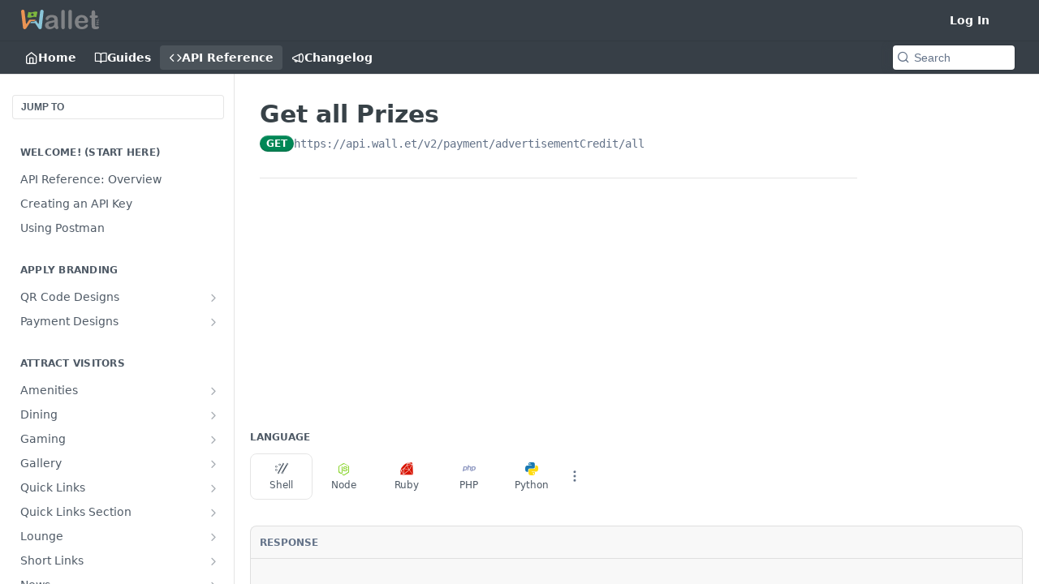

--- FILE ---
content_type: application/javascript; charset=UTF-8
request_url: https://cdn.readme.io/public/hub/web/core-icons-copy-svg.699d481110c85a8fe56f.js
body_size: 567
content:
!function(){try{var e="undefined"!=typeof window?window:"undefined"!=typeof global?global:"undefined"!=typeof self?self:{},n=(new Error).stack;n&&(e._sentryDebugIds=e._sentryDebugIds||{},e._sentryDebugIds[n]="2b1034cb-dc4a-40f0-88c2-920b389c30dd",e._sentryDebugIdIdentifier="sentry-dbid-2b1034cb-dc4a-40f0-88c2-920b389c30dd")}catch(e){}}();var _global="undefined"!=typeof window?window:"undefined"!=typeof global?global:"undefined"!=typeof self?self:{};_global.SENTRY_RELEASE={id:"5.512.0"},(self.__LOADABLE_LOADED_CHUNKS__=self.__LOADABLE_LOADED_CHUNKS__||[]).push([[30914],{34926:(e,n,r)=>{r.r(n),r.d(n,{default:()=>s});var t,o,l=r(14041),a=["title","titleId"];function i(){return i=Object.assign?Object.assign.bind():function(e){for(var n=1;n<arguments.length;n++){var r=arguments[n];for(var t in r)({}).hasOwnProperty.call(r,t)&&(e[t]=r[t])}return e},i.apply(null,arguments)}var d=function(e,n){var r=e.title,d=e.titleId,f=function(e,n){if(null==e)return{};var r,t,o=function(e,n){if(null==e)return{};var r={};for(var t in e)if({}.hasOwnProperty.call(e,t)){if(n.indexOf(t)>=0)continue;r[t]=e[t]}return r}(e,n);if(Object.getOwnPropertySymbols){var l=Object.getOwnPropertySymbols(e);for(t=0;t<l.length;t++)r=l[t],n.indexOf(r)>=0||{}.propertyIsEnumerable.call(e,r)&&(o[r]=e[r])}return o}(e,a);return l.createElement("svg",i({fill:"none",viewBox:"0 0 24 24",ref:n,"aria-labelledby":d},f),r?l.createElement("title",{id:d},r):null,t||(t=l.createElement("path",{stroke:"currentColor",strokeLinecap:"round",strokeLinejoin:"round",d:"M20 9h-9a2 2 0 0 0-2 2v9a2 2 0 0 0 2 2h9a2 2 0 0 0 2-2v-9a2 2 0 0 0-2-2Z",className:"icon-stroke-width"})),o||(o=l.createElement("path",{stroke:"currentColor",strokeLinecap:"round",strokeLinejoin:"round",d:"M5 15H4a2 2 0 0 1-2-2V4a2 2 0 0 1 2-2h9a2 2 0 0 1 2 2v1",className:"icon-stroke-width"})))},f=(0,l.forwardRef)(d);const s=(0,l.memo)(f)}}]);
//# sourceMappingURL=core-icons-copy-svg.699d481110c85a8fe56f.js.map

--- FILE ---
content_type: image/svg+xml
request_url: https://files.readme.io/23a7f88-wallet-logo.svg
body_size: 2082
content:
<svg version="1.1" id="Wallet_LOGO" xmlns="http://www.w3.org/2000/svg" x="0" y="0" viewBox="0 0 701.2 175.3" xml:space="preserve"><style>.st3{fill:#808285}</style><g id="Wallet_Logo-2"><g id="LogoMark"><path d="M73.4 89.8c-1.5 2.3-22.3 33.2-23.6 35.3-1.2 1.9-2.4 2.5-3.6 2.3s-2-1.1-2.3-3.4c-.1-1-13-110.3-13-110.3-.8-8.5-8.4-14.8-16.9-14S-.8 8.1 0 16.6c0 .2 0 .5.1.7l17 144.3c1 8.5 8.7 14.5 17.2 13.6 4.4-.5 8.4-2.9 10.9-6.6 3.4-4.8 35.2-52.7 43.7-65.6h25.8c7.5-.1 13.8-5.7 14.7-13.1h-56v-.1z" fill="#ea9454"/><path d="M188.9.1c-8.5-1-16.2 5.1-17.2 13.6 0 0-12.5 106.5-13 110.3-.3 2.3-1.1 3.2-2.3 3.4s-2.4-.4-3.6-2.3c-.8-1.3-18.7-28.4-20.3-30.8 0 0-4.1 12.5-17.7 12.6H91c-2.1 3.1-5.4 8-8.8 13.1H125c12.6 19 30 45 32.4 48.5 2.5 3.7 6.5 6.1 10.9 6.6 8.5 1 16.2-5.1 17.2-13.6l17-144.3c1-8.4-5.1-16.1-13.6-17.1z" fill="#8ac6d9"/><path d="M125.8 16.8c-6 .3-10.6 1.8-15 3.3-6.2 2.3-12.7 3.6-19.3 3.7-6.9.3-13.8-.6-20.4-2.6-1.7-.6-3.6-.9-5.4-.9L55.2 67.5c7.3 2.8 15 4.1 22.8 3.8 8.6-.2 14.1-2 19.4-3.7 5.4-1.9 11.1-3.1 16.8-3.4 14.8-.7 21.2 3.7 22.2 4.5l10.9-49c-4-1.8-10.7-3.4-21.5-2.9zm-24.5 38.7c-6.4 0-11.6-5.2-11.6-11.6s5.2-11.6 11.6-11.6 11.6 5.2 11.6 11.6c0 6.5-5.2 11.6-11.6 11.6z" fill="#7fb83e"/></g><g id="Type"><path class="st3" d="M329.9 131.7c.1-6.3.1-12 .2-17.1s.1-11.4.1-18.7c0-11.6-1.6-21-4.9-28s-8.8-12.2-16.7-15.5c-7.9-3.2-18.7-4.9-32.5-4.9-12.3 0-22.6 1.7-30.9 5.1-8.3 3.4-14.4 7.7-18.3 12.9S221 76 221 81.5c-.1 3.3 1.3 6.5 3.9 8.7 2.5 2.2 5.8 3.5 9.1 3.4 3.5 0 5.9-.6 7.8-2.2 1.4-1.2 3.1-4.2 5.9-8.7 2.6-4.1 6.1-7.6 10.3-10 4-2.2 10-3.3 18-3.3 9.3 0 15.4 1.9 18.3 5.8s4.6 9.9 5 18.2c-6.6 1.9-12.7 3.5-18.3 4.9s-12.4 2.8-20.3 4.4-12.8 2.6-14.8 3.1c-9.5 2.1-17 6.1-22.4 12.2-5.4 6-8.4 13.9-8.2 22 0 6.2 1.7 12.4 4.9 17.7 3.4 5.5 8.3 10 14.1 12.9 6.6 3.3 13.9 4.9 21.2 4.8 8.2.1 16.3-1.4 23.8-4.5 7.9-3.4 15.3-7.9 22-13.3 2.8 4.8 6.1 9.2 10 13.1 3.1 3 6.3 4.5 9.5 4.6 3.8 0 7.5-1.4 10.3-4 3-2.7 4.5-5.6 4.5-8.8 0-1.8-1-6-2.9-12.4-1.7-5.9-2.7-12.1-2.8-18.4zm-30.5-15c0 10.9-1.4 18.7-4.3 23.4-2.7 4.5-6.8 8.2-11.5 10.5-5.3 2.7-11.2 4.1-17.2 4.1-5.8 0-10.5-1.7-14.1-5-3.5-3.1-5.5-7.5-5.4-12.1 0-4.6 1.5-8.2 4.6-10.7 2.8-2.4 6.1-4.2 9.6-5.2 3.4-.9 9.4-2.3 18.2-4.1 6.8-1.3 13.5-3.1 20-5.3l.1 4.4zM377.5 1.1c-4.7 0-8.5 1.6-11.3 4.8s-4.2 8-4.2 14.3v136c0 6.1 1.4 10.8 4.3 14.1 2.8 3.3 6.9 5.1 11.2 4.9 4.3.1 8.5-1.6 11.4-4.8 3-3.2 4.4-8 4.4-14.3v-136c0-6.4-1.5-11.1-4.4-14.3-2.9-3.1-7.1-4.9-11.4-4.7zM441.3 1.1c-4.7 0-8.5 1.6-11.3 4.8s-4.2 8-4.2 14.3v136c0 6.1 1.4 10.8 4.3 14.1 2.8 3.3 6.9 5.1 11.2 4.9 4.3.1 8.5-1.6 11.4-4.8s4.4-8 4.4-14.3v-136c0-6.4-1.5-11.1-4.4-14.3-2.9-3.1-7.1-4.9-11.4-4.7zM596.2 115.7c4.5-2.3 6.8-7.4 6.8-15.3-.1-8.7-2.3-17.3-6.5-25-4.6-8.4-11.4-15.3-19.7-20-8.8-5.2-19.3-7.8-31.5-7.8-8.8-.1-17.5 1.4-25.7 4.5-7.4 2.8-14.1 7.2-19.5 13-5.4 5.9-9.5 12.8-12.1 20.4-2.8 8.3-4.2 17-4.1 25.8 0 19.7 5.6 35.3 16.8 46.8 11.2 11.5 26.9 17.2 47 17.2 7.9.1 15.8-1.1 23.4-3.5 6.1-1.9 11.8-4.9 16.9-8.7 4-3 7.4-6.7 10-10.9 2.2-3.8 3.3-7.1 3.3-9.9.2-2.8-.9-5.6-3-7.5-2.2-2-5-3.1-8-3.1-2.5 0-4.9.9-6.7 2.5-3.9 3.7-7.1 6.6-9.5 8.7-2.5 2.2-5.2 4.2-8 6s-5.8 3.2-9 4.1c-3.4.9-6.8 1.4-10.3 1.3-11.3.2-21.6-6.2-26.5-16.4-2.9-5.9-4.4-12.3-4.3-18.8h61c8.3.1 14.6-1.1 19.2-3.4zm-80.5-14.3c1.1-10.6 4.1-18.6 9.1-24s11.4-8.1 19.2-8.1c8.2 0 14.8 2.7 19.8 8s7.9 13.4 8.7 24.1h-56.8zM698.1 152.1c-1.8-1.9-4.2-3-6.8-3-2.5.1-4.9.4-7.3 1-2.5.6-5 .9-7.5 1-3.4 0-5.8-.8-7.3-2.5-1.6-1.8-2.5-4.1-2.8-6.4-.4-3.8-.6-7.6-.5-11.4V73.1h11.7c4.5 0 8-1.1 10.3-3.2 2.3-2 3.6-5 3.6-8.1.1-3.1-1.3-6.1-3.7-8.1-1-.8-2.1-1.4-3.2-1.9-2.3-.9-4.7-1.4-7.2-1.3h-11.5V29.1c.1-4.1-.2-8.2-.9-12.2-.5-2.8-2-5.4-4.1-7.3-2.9-2.8-6.8-4.5-10.8-4.5-2.7 0-5.4.7-7.7 2-2.2 1.2-4 3-5.3 5.2-1.3 2.3-2.1 4.8-2.2 7.4-.3 2.9-.4 6.8-.4 11.9v18.8H631c-4.7 0-8.4 1.1-10.8 3.2-2.4 2-3.8 5-3.7 8.2-.1 3.1 1.2 6.1 3.5 8.2 2.4 2.1 5.8 3.2 10.3 3.2h4.1v60.2c0 9.7.8 17.5 2.4 23.3 1.4 5.7 5 10.5 9.9 13.7 5 3.3 12.5 4.9 22.3 4.9 10.4 0 18.3-1.3 23.8-4s8.3-6.5 8.3-11.6c.1-2.8-1-5.6-3-7.6z"/></g><path class="st3" d="M675.6 135.7c0 .7-.2 1.3-.7 1.8s-1.1.8-1.8.8-1.3-.3-1.8-.8-.7-1.1-.7-1.8c0-.6.2-1.3.6-1.8.5-.5 1.1-.8 1.8-.8s1.4.2 1.8.8c.6.5.8 1.1.8 1.8zm5.2-2.5h14.6c.8-.1 1.7.2 2.3.7.5.5.8 1.1.8 1.8s-.3 1.4-.8 1.8c-.7.5-1.5.8-2.3.7H681c-.8.1-1.6-.2-2.3-.7-.5-.5-.8-1.1-.8-1.8s.3-1.4.8-1.8c.6-.5 1.4-.8 2.1-.7zM680.8 123.3h.6c-1.1-.8-2-1.8-2.6-2.9s-.8-2.4-.8-3.7c0-1.2.3-2.5.9-3.6.6-1 1.4-1.9 2.5-2.4.6-.3 1.3-.6 2-.7.9-.1 1.8-.1 2.8-.1h9.4c.8-.1 1.6.2 2.3.7 1 1 1.1 2.5.1 3.5l-.1.1c-.7.5-1.5.8-2.3.7H687c-1.3-.1-2.6.2-3.8.7-.9.6-1.5 1.7-1.3 2.8 0 .9.3 1.8.8 2.5.6.8 1.3 1.3 2.2 1.6 1.4.3 2.8.4 4.2.4h6.3c.8-.1 1.7.2 2.3.7.5.5.8 1.1.8 1.8s-.3 1.4-.8 1.8c-.6.5-1.5.8-2.3.7h-14.6c-.8.1-1.5-.2-2.2-.6-.5-.4-.7-1.1-.7-1.7 0-.4.1-.8.3-1.2.2-.4.6-.7 1-.9.5-.1 1-.2 1.6-.2zM692.3 86.8c.7 0 1.4.2 2 .6.8.4 1.5 1 2.1 1.7.7.9 1.2 1.9 1.6 2.9.4 1.3.6 2.6.6 4 .2 2.7-.8 5.4-2.7 7.3-2 1.8-4.6 2.8-7.3 2.6-1.9 0-3.8-.4-5.5-1.2-1.6-.8-2.8-2-3.7-3.5-1.4-2.8-1.7-6.1-.7-9.1.3-1 .8-1.9 1.5-2.8.5-.7 1.2-1.3 1.9-1.7.6-.4 1.2-.6 1.9-.6.6 0 1.2.2 1.5.7.4.4.6 1 .6 1.6 0 .4-.1.7-.3 1.1-.3.4-.7.7-1 .9-.8.5-1.5 1.2-2.1 1.9-1.2 2-.8 4.7 1 6.2 1.4 1 3.1 1.5 4.8 1.4.9 0 1.8-.1 2.6-.3.7-.2 1.4-.5 2-1 .6-.4 1-1 1.3-1.6.3-.7.4-1.4.4-2.1 0-.9-.2-1.8-.7-2.6-.6-.8-1.3-1.5-2.2-1.9-.5-.3-.9-.6-1.3-1-.3-.4-.5-.8-.5-1.3 0-.6.2-1.2.7-1.5.3-.4.9-.7 1.5-.7zM698.6 80.9c0 .7-.2 1.5-.7 2-1.1 1.1-2.9 1.1-4 0-.6-.5-.8-1.2-.8-2 0-.7.3-1.5.8-2s1.2-.8 2-.8 1.5.3 2.1.8c.4.6.6 1.3.6 2z"/></g></svg>

--- FILE ---
content_type: application/javascript; charset=UTF-8
request_url: https://cdn.readme.io/public/hub/web/20303.75e19504494bd262bf32.js
body_size: 58296
content:
/*! For license information please see 20303.75e19504494bd262bf32.js.LICENSE.txt */
!function(){try{var e="undefined"!=typeof window?window:"undefined"!=typeof global?global:"undefined"!=typeof self?self:{},t=(new Error).stack;t&&(e._sentryDebugIds=e._sentryDebugIds||{},e._sentryDebugIds[t]="fa20295b-4a95-4cd4-b491-c091cd70911c",e._sentryDebugIdIdentifier="sentry-dbid-fa20295b-4a95-4cd4-b491-c091cd70911c")}catch(e){}}();var _global="undefined"!=typeof window?window:"undefined"!=typeof global?global:"undefined"!=typeof self?self:{};_global.SENTRY_RELEASE={id:"5.536.0"},(self.__LOADABLE_LOADED_CHUNKS__=self.__LOADABLE_LOADED_CHUNKS__||[]).push([[20303],{94548:e=>{e.exports=function(e,t){this.v=e,this.k=t},e.exports.__esModule=!0,e.exports.default=e.exports},16497:(e,t,r)=>{"use strict";function a(e,t,r,a,n,o,s){try{var i=e[o](s),c=i.value}catch(e){return void r(e)}i.done?t(c):Promise.resolve(c).then(a,n)}function n(e){return function(){var t=this,r=arguments;return new Promise((function(n,o){var s=e.apply(t,r);function i(e){a(s,n,o,i,c,"next",e)}function c(e){a(s,n,o,i,c,"throw",e)}i(void 0)}))}}r.d(t,{A:()=>n})},12205:(e,t,r)=>{"use strict";r.d(t,{A:()=>s});var a=r(28975);var n=r(34582),o=r(10852);function s(e,t){return(0,a.A)(e)||function(e,t){var r=null==e?null:"undefined"!=typeof Symbol&&e[Symbol.iterator]||e["@@iterator"];if(null!=r){var a,n,o,s,i=[],c=!0,u=!1;try{if(o=(r=r.call(e)).next,0===t){if(Object(r)!==r)return;c=!1}else for(;!(c=(a=o.call(r)).done)&&(i.push(a.value),i.length!==t);c=!0);}catch(e){u=!0,n=e}finally{try{if(!c&&null!=r.return&&(s=r.return(),Object(s)!==s))return}finally{if(u)throw n}}return i}}(e,t)||(0,n.A)(e,t)||(0,o.A)()}},63585:(e,t,r)=>{var a=r(29082);function n(){var t,r,o="function"==typeof Symbol?Symbol:{},s=o.iterator||"@@iterator",i=o.toStringTag||"@@toStringTag";function c(e,n,o,s){var i=n&&n.prototype instanceof l?n:l,c=Object.create(i.prototype);return a(c,"_invoke",function(e,a,n){var o,s,i,c=0,l=n||[],d=!1,f={p:0,n:0,v:t,a:h,f:h.bind(t,4),d:function(e,r){return o=e,s=0,i=t,f.n=r,u}};function h(e,a){for(s=e,i=a,r=0;!d&&c&&!n&&r<l.length;r++){var n,o=l[r],h=f.p,m=o[2];e>3?(n=m===a)&&(i=o[(s=o[4])?5:(s=3,3)],o[4]=o[5]=t):o[0]<=h&&((n=e<2&&h<o[1])?(s=0,f.v=a,f.n=o[1]):h<m&&(n=e<3||o[0]>a||a>m)&&(o[4]=e,o[5]=a,f.n=m,s=0))}if(n||e>1)return u;throw d=!0,a}return function(n,l,m){if(c>1)throw TypeError("Generator is already running");for(d&&1===l&&h(l,m),s=l,i=m;(r=s<2?t:i)||!d;){o||(s?s<3?(s>1&&(f.n=-1),h(s,i)):f.n=i:f.v=i);try{if(c=2,o){if(s||(n="next"),r=o[n]){if(!(r=r.call(o,i)))throw TypeError("iterator result is not an object");if(!r.done)return r;i=r.value,s<2&&(s=0)}else 1===s&&(r=o.return)&&r.call(o),s<2&&(i=TypeError("The iterator does not provide a '"+n+"' method"),s=1);o=t}else if((r=(d=f.n<0)?i:e.call(a,f))!==u)break}catch(e){o=t,s=1,i=e}finally{c=1}}return{value:r,done:d}}}(e,o,s),!0),c}var u={};function l(){}function d(){}function f(){}r=Object.getPrototypeOf;var h=[][s]?r(r([][s]())):(a(r={},s,(function(){return this})),r),m=f.prototype=l.prototype=Object.create(h);function p(e){return Object.setPrototypeOf?Object.setPrototypeOf(e,f):(e.__proto__=f,a(e,i,"GeneratorFunction")),e.prototype=Object.create(m),e}return d.prototype=f,a(m,"constructor",f),a(f,"constructor",d),d.displayName="GeneratorFunction",a(f,i,"GeneratorFunction"),a(m),a(m,i,"Generator"),a(m,s,(function(){return this})),a(m,"toString",(function(){return"[object Generator]"})),(e.exports=n=function(){return{w:c,m:p}},e.exports.__esModule=!0,e.exports.default=e.exports)()}e.exports=n,e.exports.__esModule=!0,e.exports.default=e.exports},77373:(e,t,r)=>{var a=r(2423);e.exports=function(e,t,r,n,o){var s=a(e,t,r,n,o);return s.next().then((function(e){return e.done?e.value:s.next()}))},e.exports.__esModule=!0,e.exports.default=e.exports},2423:(e,t,r)=>{var a=r(63585),n=r(3023);e.exports=function(e,t,r,o,s){return new n(a().w(e,t,r,o),s||Promise)},e.exports.__esModule=!0,e.exports.default=e.exports},3023:(e,t,r)=>{var a=r(94548),n=r(29082);e.exports=function e(t,r){function o(e,n,s,i){try{var c=t[e](n),u=c.value;return u instanceof a?r.resolve(u.v).then((function(e){o("next",e,s,i)}),(function(e){o("throw",e,s,i)})):r.resolve(u).then((function(e){c.value=e,s(c)}),(function(e){return o("throw",e,s,i)}))}catch(e){i(e)}}var s;this.next||(n(e.prototype),n(e.prototype,"function"==typeof Symbol&&Symbol.asyncIterator||"@asyncIterator",(function(){return this}))),n(this,"_invoke",(function(e,t,a){function n(){return new r((function(t,r){o(e,a,t,r)}))}return s=s?s.then(n,n):n()}),!0)},e.exports.__esModule=!0,e.exports.default=e.exports},29082:e=>{function t(r,a,n,o){var s=Object.defineProperty;try{s({},"",{})}catch(r){s=0}e.exports=t=function(e,r,a,n){function o(r,a){t(e,r,(function(e){return this._invoke(r,a,e)}))}r?s?s(e,r,{value:a,enumerable:!n,configurable:!n,writable:!n}):e[r]=a:(o("next",0),o("throw",1),o("return",2))},e.exports.__esModule=!0,e.exports.default=e.exports,t(r,a,n,o)}e.exports=t,e.exports.__esModule=!0,e.exports.default=e.exports},43701:e=>{e.exports=function(e){var t=Object(e),r=[];for(var a in t)r.unshift(a);return function e(){for(;r.length;)if((a=r.pop())in t)return e.value=a,e.done=!1,e;return e.done=!0,e}},e.exports.__esModule=!0,e.exports.default=e.exports},63257:(e,t,r)=>{var a=r(94548),n=r(63585),o=r(77373),s=r(2423),i=r(3023),c=r(43701),u=r(467);function l(){"use strict";var t=n(),r=t.m(l),d=(Object.getPrototypeOf?Object.getPrototypeOf(r):r.__proto__).constructor;function f(e){var t="function"==typeof e&&e.constructor;return!!t&&(t===d||"GeneratorFunction"===(t.displayName||t.name))}var h={throw:1,return:2,break:3,continue:3};function m(e){var t,r;return function(a){t||(t={stop:function(){return r(a.a,2)},catch:function(){return a.v},abrupt:function(e,t){return r(a.a,h[e],t)},delegateYield:function(e,n,o){return t.resultName=n,r(a.d,u(e),o)},finish:function(e){return r(a.f,e)}},r=function(e,r,n){a.p=t.prev,a.n=t.next;try{return e(r,n)}finally{t.next=a.n}}),t.resultName&&(t[t.resultName]=a.v,t.resultName=void 0),t.sent=a.v,t.next=a.n;try{return e.call(this,t)}finally{a.p=t.prev,a.n=t.next}}}return(e.exports=l=function(){return{wrap:function(e,r,a,n){return t.w(m(e),r,a,n&&n.reverse())},isGeneratorFunction:f,mark:t.m,awrap:function(e,t){return new a(e,t)},AsyncIterator:i,async:function(e,t,r,a,n){return(f(t)?s:o)(m(e),t,r,a,n)},keys:c,values:u}},e.exports.__esModule=!0,e.exports.default=e.exports)()}e.exports=l,e.exports.__esModule=!0,e.exports.default=e.exports},467:(e,t,r)=>{var a=r(8842).default;e.exports=function(e){if(null!=e){var t=e["function"==typeof Symbol&&Symbol.iterator||"@@iterator"],r=0;if(t)return t.call(e);if("function"==typeof e.next)return e;if(!isNaN(e.length))return{next:function(){return e&&r>=e.length&&(e=void 0),{value:e&&e[r++],done:!e}}}}throw new TypeError(a(e)+" is not iterable")},e.exports.__esModule=!0,e.exports.default=e.exports},77892:(e,t,r)=>{var a=r(63257)();e.exports=a;try{regeneratorRuntime=a}catch(e){"object"==typeof globalThis?globalThis.regeneratorRuntime=a:Function("r","regeneratorRuntime = r")(a)}},65733:(e,t)=>{"use strict";function r(e,t){return{validate:e,compare:t}}Object.defineProperty(t,"__esModule",{value:!0}),t.formatNames=t.fastFormats=t.fullFormats=void 0,t.fullFormats={date:r(o,s),time:r(c,u),"date-time":r((function(e){const t=e.split(l);return 2===t.length&&o(t[0])&&c(t[1],!0)}),d),duration:/^P(?!$)((\d+Y)?(\d+M)?(\d+D)?(T(?=\d)(\d+H)?(\d+M)?(\d+S)?)?|(\d+W)?)$/,uri:function(e){return f.test(e)&&h.test(e)},"uri-reference":/^(?:[a-z][a-z0-9+\-.]*:)?(?:\/?\/(?:(?:[a-z0-9\-._~!$&'()*+,;=:]|%[0-9a-f]{2})*@)?(?:\[(?:(?:(?:(?:[0-9a-f]{1,4}:){6}|::(?:[0-9a-f]{1,4}:){5}|(?:[0-9a-f]{1,4})?::(?:[0-9a-f]{1,4}:){4}|(?:(?:[0-9a-f]{1,4}:){0,1}[0-9a-f]{1,4})?::(?:[0-9a-f]{1,4}:){3}|(?:(?:[0-9a-f]{1,4}:){0,2}[0-9a-f]{1,4})?::(?:[0-9a-f]{1,4}:){2}|(?:(?:[0-9a-f]{1,4}:){0,3}[0-9a-f]{1,4})?::[0-9a-f]{1,4}:|(?:(?:[0-9a-f]{1,4}:){0,4}[0-9a-f]{1,4})?::)(?:[0-9a-f]{1,4}:[0-9a-f]{1,4}|(?:(?:25[0-5]|2[0-4]\d|[01]?\d\d?)\.){3}(?:25[0-5]|2[0-4]\d|[01]?\d\d?))|(?:(?:[0-9a-f]{1,4}:){0,5}[0-9a-f]{1,4})?::[0-9a-f]{1,4}|(?:(?:[0-9a-f]{1,4}:){0,6}[0-9a-f]{1,4})?::)|[Vv][0-9a-f]+\.[a-z0-9\-._~!$&'()*+,;=:]+)\]|(?:(?:25[0-5]|2[0-4]\d|[01]?\d\d?)\.){3}(?:25[0-5]|2[0-4]\d|[01]?\d\d?)|(?:[a-z0-9\-._~!$&'"()*+,;=]|%[0-9a-f]{2})*)(?::\d*)?(?:\/(?:[a-z0-9\-._~!$&'"()*+,;=:@]|%[0-9a-f]{2})*)*|\/(?:(?:[a-z0-9\-._~!$&'"()*+,;=:@]|%[0-9a-f]{2})+(?:\/(?:[a-z0-9\-._~!$&'"()*+,;=:@]|%[0-9a-f]{2})*)*)?|(?:[a-z0-9\-._~!$&'"()*+,;=:@]|%[0-9a-f]{2})+(?:\/(?:[a-z0-9\-._~!$&'"()*+,;=:@]|%[0-9a-f]{2})*)*)?(?:\?(?:[a-z0-9\-._~!$&'"()*+,;=:@/?]|%[0-9a-f]{2})*)?(?:#(?:[a-z0-9\-._~!$&'"()*+,;=:@/?]|%[0-9a-f]{2})*)?$/i,"uri-template":/^(?:(?:[^\x00-\x20"'<>%\\^`{|}]|%[0-9a-f]{2})|\{[+#./;?&=,!@|]?(?:[a-z0-9_]|%[0-9a-f]{2})+(?::[1-9][0-9]{0,3}|\*)?(?:,(?:[a-z0-9_]|%[0-9a-f]{2})+(?::[1-9][0-9]{0,3}|\*)?)*\})*$/i,url:/^(?:https?|ftp):\/\/(?:\S+(?::\S*)?@)?(?:(?!(?:10|127)(?:\.\d{1,3}){3})(?!(?:169\.254|192\.168)(?:\.\d{1,3}){2})(?!172\.(?:1[6-9]|2\d|3[0-1])(?:\.\d{1,3}){2})(?:[1-9]\d?|1\d\d|2[01]\d|22[0-3])(?:\.(?:1?\d{1,2}|2[0-4]\d|25[0-5])){2}(?:\.(?:[1-9]\d?|1\d\d|2[0-4]\d|25[0-4]))|(?:(?:[a-z0-9\u{00a1}-\u{ffff}]+-)*[a-z0-9\u{00a1}-\u{ffff}]+)(?:\.(?:[a-z0-9\u{00a1}-\u{ffff}]+-)*[a-z0-9\u{00a1}-\u{ffff}]+)*(?:\.(?:[a-z\u{00a1}-\u{ffff}]{2,})))(?::\d{2,5})?(?:\/[^\s]*)?$/iu,email:/^[a-z0-9!#$%&'*+/=?^_`{|}~-]+(?:\.[a-z0-9!#$%&'*+/=?^_`{|}~-]+)*@(?:[a-z0-9](?:[a-z0-9-]*[a-z0-9])?\.)+[a-z0-9](?:[a-z0-9-]*[a-z0-9])?$/i,hostname:/^(?=.{1,253}\.?$)[a-z0-9](?:[a-z0-9-]{0,61}[a-z0-9])?(?:\.[a-z0-9](?:[-0-9a-z]{0,61}[0-9a-z])?)*\.?$/i,ipv4:/^(?:(?:25[0-5]|2[0-4]\d|[01]?\d\d?)\.){3}(?:25[0-5]|2[0-4]\d|[01]?\d\d?)$/,ipv6:/^((([0-9a-f]{1,4}:){7}([0-9a-f]{1,4}|:))|(([0-9a-f]{1,4}:){6}(:[0-9a-f]{1,4}|((25[0-5]|2[0-4]\d|1\d\d|[1-9]?\d)(\.(25[0-5]|2[0-4]\d|1\d\d|[1-9]?\d)){3})|:))|(([0-9a-f]{1,4}:){5}(((:[0-9a-f]{1,4}){1,2})|:((25[0-5]|2[0-4]\d|1\d\d|[1-9]?\d)(\.(25[0-5]|2[0-4]\d|1\d\d|[1-9]?\d)){3})|:))|(([0-9a-f]{1,4}:){4}(((:[0-9a-f]{1,4}){1,3})|((:[0-9a-f]{1,4})?:((25[0-5]|2[0-4]\d|1\d\d|[1-9]?\d)(\.(25[0-5]|2[0-4]\d|1\d\d|[1-9]?\d)){3}))|:))|(([0-9a-f]{1,4}:){3}(((:[0-9a-f]{1,4}){1,4})|((:[0-9a-f]{1,4}){0,2}:((25[0-5]|2[0-4]\d|1\d\d|[1-9]?\d)(\.(25[0-5]|2[0-4]\d|1\d\d|[1-9]?\d)){3}))|:))|(([0-9a-f]{1,4}:){2}(((:[0-9a-f]{1,4}){1,5})|((:[0-9a-f]{1,4}){0,3}:((25[0-5]|2[0-4]\d|1\d\d|[1-9]?\d)(\.(25[0-5]|2[0-4]\d|1\d\d|[1-9]?\d)){3}))|:))|(([0-9a-f]{1,4}:){1}(((:[0-9a-f]{1,4}){1,6})|((:[0-9a-f]{1,4}){0,4}:((25[0-5]|2[0-4]\d|1\d\d|[1-9]?\d)(\.(25[0-5]|2[0-4]\d|1\d\d|[1-9]?\d)){3}))|:))|(:(((:[0-9a-f]{1,4}){1,7})|((:[0-9a-f]{1,4}){0,5}:((25[0-5]|2[0-4]\d|1\d\d|[1-9]?\d)(\.(25[0-5]|2[0-4]\d|1\d\d|[1-9]?\d)){3}))|:)))$/i,regex:function(e){if(g.test(e))return!1;try{return new RegExp(e),!0}catch(e){return!1}},uuid:/^(?:urn:uuid:)?[0-9a-f]{8}-(?:[0-9a-f]{4}-){3}[0-9a-f]{12}$/i,"json-pointer":/^(?:\/(?:[^~/]|~0|~1)*)*$/,"json-pointer-uri-fragment":/^#(?:\/(?:[a-z0-9_\-.!$&'()*+,;:=@]|%[0-9a-f]{2}|~0|~1)*)*$/i,"relative-json-pointer":/^(?:0|[1-9][0-9]*)(?:#|(?:\/(?:[^~/]|~0|~1)*)*)$/,byte:function(e){return m.lastIndex=0,m.test(e)},int32:{type:"number",validate:function(e){return Number.isInteger(e)&&e<=y&&e>=p}},int64:{type:"number",validate:function(e){return Number.isInteger(e)}},float:{type:"number",validate:v},double:{type:"number",validate:v},password:!0,binary:!0},t.fastFormats={...t.fullFormats,date:r(/^\d\d\d\d-[0-1]\d-[0-3]\d$/,s),time:r(/^(?:[0-2]\d:[0-5]\d:[0-5]\d|23:59:60)(?:\.\d+)?(?:z|[+-]\d\d(?::?\d\d)?)?$/i,u),"date-time":r(/^\d\d\d\d-[0-1]\d-[0-3]\d[t\s](?:[0-2]\d:[0-5]\d:[0-5]\d|23:59:60)(?:\.\d+)?(?:z|[+-]\d\d(?::?\d\d)?)$/i,d),uri:/^(?:[a-z][a-z0-9+\-.]*:)(?:\/?\/)?[^\s]*$/i,"uri-reference":/^(?:(?:[a-z][a-z0-9+\-.]*:)?\/?\/)?(?:[^\\\s#][^\s#]*)?(?:#[^\\\s]*)?$/i,email:/^[a-z0-9.!#$%&'*+/=?^_`{|}~-]+@[a-z0-9](?:[a-z0-9-]{0,61}[a-z0-9])?(?:\.[a-z0-9](?:[a-z0-9-]{0,61}[a-z0-9])?)*$/i},t.formatNames=Object.keys(t.fullFormats);const a=/^(\d\d\d\d)-(\d\d)-(\d\d)$/,n=[0,31,28,31,30,31,30,31,31,30,31,30,31];function o(e){const t=a.exec(e);if(!t)return!1;const r=+t[1],o=+t[2],s=+t[3];return o>=1&&o<=12&&s>=1&&s<=(2===o&&function(e){return e%4==0&&(e%100!=0||e%400==0)}(r)?29:n[o])}function s(e,t){if(e&&t)return e>t?1:e<t?-1:0}const i=/^(\d\d):(\d\d):(\d\d)(\.\d+)?(z|[+-]\d\d(?::?\d\d)?)?$/i;function c(e,t){const r=i.exec(e);if(!r)return!1;const a=+r[1],n=+r[2],o=+r[3],s=r[5];return(a<=23&&n<=59&&o<=59||23===a&&59===n&&60===o)&&(!t||""!==s)}function u(e,t){if(!e||!t)return;const r=i.exec(e),a=i.exec(t);return r&&a?(e=r[1]+r[2]+r[3]+(r[4]||""))>(t=a[1]+a[2]+a[3]+(a[4]||""))?1:e<t?-1:0:void 0}const l=/t|\s/i;function d(e,t){if(!e||!t)return;const[r,a]=e.split(l),[n,o]=t.split(l),i=s(r,n);return void 0!==i?i||u(a,o):void 0}const f=/\/|:/,h=/^(?:[a-z][a-z0-9+\-.]*:)(?:\/?\/(?:(?:[a-z0-9\-._~!$&'()*+,;=:]|%[0-9a-f]{2})*@)?(?:\[(?:(?:(?:(?:[0-9a-f]{1,4}:){6}|::(?:[0-9a-f]{1,4}:){5}|(?:[0-9a-f]{1,4})?::(?:[0-9a-f]{1,4}:){4}|(?:(?:[0-9a-f]{1,4}:){0,1}[0-9a-f]{1,4})?::(?:[0-9a-f]{1,4}:){3}|(?:(?:[0-9a-f]{1,4}:){0,2}[0-9a-f]{1,4})?::(?:[0-9a-f]{1,4}:){2}|(?:(?:[0-9a-f]{1,4}:){0,3}[0-9a-f]{1,4})?::[0-9a-f]{1,4}:|(?:(?:[0-9a-f]{1,4}:){0,4}[0-9a-f]{1,4})?::)(?:[0-9a-f]{1,4}:[0-9a-f]{1,4}|(?:(?:25[0-5]|2[0-4]\d|[01]?\d\d?)\.){3}(?:25[0-5]|2[0-4]\d|[01]?\d\d?))|(?:(?:[0-9a-f]{1,4}:){0,5}[0-9a-f]{1,4})?::[0-9a-f]{1,4}|(?:(?:[0-9a-f]{1,4}:){0,6}[0-9a-f]{1,4})?::)|[Vv][0-9a-f]+\.[a-z0-9\-._~!$&'()*+,;=:]+)\]|(?:(?:25[0-5]|2[0-4]\d|[01]?\d\d?)\.){3}(?:25[0-5]|2[0-4]\d|[01]?\d\d?)|(?:[a-z0-9\-._~!$&'()*+,;=]|%[0-9a-f]{2})*)(?::\d*)?(?:\/(?:[a-z0-9\-._~!$&'()*+,;=:@]|%[0-9a-f]{2})*)*|\/(?:(?:[a-z0-9\-._~!$&'()*+,;=:@]|%[0-9a-f]{2})+(?:\/(?:[a-z0-9\-._~!$&'()*+,;=:@]|%[0-9a-f]{2})*)*)?|(?:[a-z0-9\-._~!$&'()*+,;=:@]|%[0-9a-f]{2})+(?:\/(?:[a-z0-9\-._~!$&'()*+,;=:@]|%[0-9a-f]{2})*)*)(?:\?(?:[a-z0-9\-._~!$&'()*+,;=:@/?]|%[0-9a-f]{2})*)?(?:#(?:[a-z0-9\-._~!$&'()*+,;=:@/?]|%[0-9a-f]{2})*)?$/i;const m=/^(?:[A-Za-z0-9+/]{4})*(?:[A-Za-z0-9+/]{2}==|[A-Za-z0-9+/]{3}=)?$/gm;const p=-(2**31),y=2**31-1;function v(){return!0}const g=/[^\\]\\Z/},74421:(e,t,r)=>{"use strict";Object.defineProperty(t,"__esModule",{value:!0});const a=r(65733),n=r(31038),o=r(58704),s=new o.Name("fullFormats"),i=new o.Name("fastFormats"),c=(e,t={keywords:!0})=>{if(Array.isArray(t))return u(e,t,a.fullFormats,s),e;const[r,o]="fast"===t.mode?[a.fastFormats,i]:[a.fullFormats,s];return u(e,t.formats||a.formatNames,r,o),t.keywords&&n.default(e),e};function u(e,t,r,a){var n,s;null!==(n=(s=e.opts.code).formats)&&void 0!==n||(s.formats=o._`require("ajv-formats/dist/formats").${a}`);for(const a of t)e.addFormat(a,r[a])}c.get=(e,t="full")=>{const r=("fast"===t?a.fastFormats:a.fullFormats)[e];if(!r)throw new Error(`Unknown format "${e}"`);return r},e.exports=t=c,Object.defineProperty(t,"__esModule",{value:!0}),t.default=c},31038:(e,t,r)=>{"use strict";Object.defineProperty(t,"__esModule",{value:!0}),t.formatLimitDefinition=void 0;const a=r(21011),n=r(58704),o=n.operators,s={formatMaximum:{okStr:"<=",ok:o.LTE,fail:o.GT},formatMinimum:{okStr:">=",ok:o.GTE,fail:o.LT},formatExclusiveMaximum:{okStr:"<",ok:o.LT,fail:o.GTE},formatExclusiveMinimum:{okStr:">",ok:o.GT,fail:o.LTE}},i={message:({keyword:e,schemaCode:t})=>n.str`should be ${s[e].okStr} ${t}`,params:({keyword:e,schemaCode:t})=>n._`{comparison: ${s[e].okStr}, limit: ${t}}`};t.formatLimitDefinition={keyword:Object.keys(s),type:"string",schemaType:"string",$data:!0,error:i,code(e){const{gen:t,data:r,schemaCode:o,keyword:i,it:c}=e,{opts:u,self:l}=c;if(!u.validateFormats)return;const d=new a.KeywordCxt(c,l.RULES.all.format.definition,"format");function f(e){return n._`${e}.compare(${r}, ${o}) ${s[i].fail} 0`}d.$data?function(){const r=t.scopeValue("formats",{ref:l.formats,code:u.code.formats}),a=t.const("fmt",n._`${r}[${d.schemaCode}]`);e.fail$data(n.or(n._`typeof ${a} != "object"`,n._`${a} instanceof RegExp`,n._`typeof ${a}.compare != "function"`,f(a)))}():function(){const r=d.schema,a=l.formats[r];if(!a||!0===a)return;if("object"!=typeof a||a instanceof RegExp||"function"!=typeof a.compare)throw new Error(`"${i}": format "${r}" does not define "compare" function`);const o=t.scopeValue("formats",{key:r,ref:a,code:u.code.formats?n._`${u.code.formats}${n.getProperty(r)}`:void 0});e.fail$data(f(o))}()},dependencies:["format"]};t.default=e=>(e.addKeyword(t.formatLimitDefinition),e)},21011:(e,t,r)=>{"use strict";Object.defineProperty(t,"__esModule",{value:!0}),t.MissingRefError=t.ValidationError=t.CodeGen=t.Name=t.nil=t.stringify=t.str=t._=t.KeywordCxt=void 0;const a=r(16105),n=r(7489),o=r(25314),s=r(79510),i=["/properties"],c="http://json-schema.org/draft-07/schema";class u extends a.default{_addVocabularies(){super._addVocabularies(),n.default.forEach((e=>this.addVocabulary(e))),this.opts.discriminator&&this.addKeyword(o.default)}_addDefaultMetaSchema(){if(super._addDefaultMetaSchema(),!this.opts.meta)return;const e=this.opts.$data?this.$dataMetaSchema(s,i):s;this.addMetaSchema(e,c,!1),this.refs["http://json-schema.org/schema"]=c}defaultMeta(){return this.opts.defaultMeta=super.defaultMeta()||(this.getSchema(c)?c:void 0)}}e.exports=t=u,Object.defineProperty(t,"__esModule",{value:!0}),t.default=u;var l=r(44317);Object.defineProperty(t,"KeywordCxt",{enumerable:!0,get:function(){return l.KeywordCxt}});var d=r(58704);Object.defineProperty(t,"_",{enumerable:!0,get:function(){return d._}}),Object.defineProperty(t,"str",{enumerable:!0,get:function(){return d.str}}),Object.defineProperty(t,"stringify",{enumerable:!0,get:function(){return d.stringify}}),Object.defineProperty(t,"nil",{enumerable:!0,get:function(){return d.nil}}),Object.defineProperty(t,"Name",{enumerable:!0,get:function(){return d.Name}}),Object.defineProperty(t,"CodeGen",{enumerable:!0,get:function(){return d.CodeGen}});var f=r(93737);Object.defineProperty(t,"ValidationError",{enumerable:!0,get:function(){return f.default}});var h=r(3206);Object.defineProperty(t,"MissingRefError",{enumerable:!0,get:function(){return h.default}})},63379:(e,t)=>{"use strict";Object.defineProperty(t,"__esModule",{value:!0}),t.regexpCode=t.getEsmExportName=t.getProperty=t.safeStringify=t.stringify=t.strConcat=t.addCodeArg=t.str=t._=t.nil=t._Code=t.Name=t.IDENTIFIER=t._CodeOrName=void 0;class r{}t._CodeOrName=r,t.IDENTIFIER=/^[a-z$_][a-z$_0-9]*$/i;class a extends r{constructor(e){if(super(),!t.IDENTIFIER.test(e))throw new Error("CodeGen: name must be a valid identifier");this.str=e}toString(){return this.str}emptyStr(){return!1}get names(){return{[this.str]:1}}}t.Name=a;class n extends r{constructor(e){super(),this._items="string"==typeof e?[e]:e}toString(){return this.str}emptyStr(){if(this._items.length>1)return!1;const e=this._items[0];return""===e||'""'===e}get str(){var e;return null!==(e=this._str)&&void 0!==e?e:this._str=this._items.reduce(((e,t)=>`${e}${t}`),"")}get names(){var e;return null!==(e=this._names)&&void 0!==e?e:this._names=this._items.reduce(((e,t)=>(t instanceof a&&(e[t.str]=(e[t.str]||0)+1),e)),{})}}function o(e,...t){const r=[e[0]];let a=0;for(;a<t.length;)c(r,t[a]),r.push(e[++a]);return new n(r)}t._Code=n,t.nil=new n(""),t._=o;const s=new n("+");function i(e,...t){const r=[l(e[0])];let a=0;for(;a<t.length;)r.push(s),c(r,t[a]),r.push(s,l(e[++a]));return function(e){let t=1;for(;t<e.length-1;){if(e[t]===s){const r=u(e[t-1],e[t+1]);if(void 0!==r){e.splice(t-1,3,r);continue}e[t++]="+"}t++}}(r),new n(r)}function c(e,t){var r;t instanceof n?e.push(...t._items):t instanceof a?e.push(t):e.push("number"==typeof(r=t)||"boolean"==typeof r||null===r?r:l(Array.isArray(r)?r.join(","):r))}function u(e,t){if('""'===t)return e;if('""'===e)return t;if("string"==typeof e){if(t instanceof a||'"'!==e[e.length-1])return;return"string"!=typeof t?`${e.slice(0,-1)}${t}"`:'"'===t[0]?e.slice(0,-1)+t.slice(1):void 0}return"string"!=typeof t||'"'!==t[0]||e instanceof a?void 0:`"${e}${t.slice(1)}`}function l(e){return JSON.stringify(e).replace(/\u2028/g,"\\u2028").replace(/\u2029/g,"\\u2029")}t.str=i,t.addCodeArg=c,t.strConcat=function(e,t){return t.emptyStr()?e:e.emptyStr()?t:i`${e}${t}`},t.stringify=function(e){return new n(l(e))},t.safeStringify=l,t.getProperty=function(e){return"string"==typeof e&&t.IDENTIFIER.test(e)?new n(`.${e}`):o`[${e}]`},t.getEsmExportName=function(e){if("string"==typeof e&&t.IDENTIFIER.test(e))return new n(`${e}`);throw new Error(`CodeGen: invalid export name: ${e}, use explicit $id name mapping`)},t.regexpCode=function(e){return new n(e.toString())}},58704:(e,t,r)=>{"use strict";Object.defineProperty(t,"__esModule",{value:!0}),t.or=t.and=t.not=t.CodeGen=t.operators=t.varKinds=t.ValueScopeName=t.ValueScope=t.Scope=t.Name=t.regexpCode=t.stringify=t.getProperty=t.nil=t.strConcat=t.str=t._=void 0;const a=r(63379),n=r(73032);var o=r(63379);Object.defineProperty(t,"_",{enumerable:!0,get:function(){return o._}}),Object.defineProperty(t,"str",{enumerable:!0,get:function(){return o.str}}),Object.defineProperty(t,"strConcat",{enumerable:!0,get:function(){return o.strConcat}}),Object.defineProperty(t,"nil",{enumerable:!0,get:function(){return o.nil}}),Object.defineProperty(t,"getProperty",{enumerable:!0,get:function(){return o.getProperty}}),Object.defineProperty(t,"stringify",{enumerable:!0,get:function(){return o.stringify}}),Object.defineProperty(t,"regexpCode",{enumerable:!0,get:function(){return o.regexpCode}}),Object.defineProperty(t,"Name",{enumerable:!0,get:function(){return o.Name}});var s=r(73032);Object.defineProperty(t,"Scope",{enumerable:!0,get:function(){return s.Scope}}),Object.defineProperty(t,"ValueScope",{enumerable:!0,get:function(){return s.ValueScope}}),Object.defineProperty(t,"ValueScopeName",{enumerable:!0,get:function(){return s.ValueScopeName}}),Object.defineProperty(t,"varKinds",{enumerable:!0,get:function(){return s.varKinds}}),t.operators={GT:new a._Code(">"),GTE:new a._Code(">="),LT:new a._Code("<"),LTE:new a._Code("<="),EQ:new a._Code("==="),NEQ:new a._Code("!=="),NOT:new a._Code("!"),OR:new a._Code("||"),AND:new a._Code("&&"),ADD:new a._Code("+")};class i{optimizeNodes(){return this}optimizeNames(e,t){return this}}class c extends i{constructor(e,t,r){super(),this.varKind=e,this.name=t,this.rhs=r}render({es5:e,_n:t}){const r=e?n.varKinds.var:this.varKind,a=void 0===this.rhs?"":` = ${this.rhs}`;return`${r} ${this.name}${a};`+t}optimizeNames(e,t){if(e[this.name.str])return this.rhs&&(this.rhs=C(this.rhs,e,t)),this}get names(){return this.rhs instanceof a._CodeOrName?this.rhs.names:{}}}class u extends i{constructor(e,t,r){super(),this.lhs=e,this.rhs=t,this.sideEffects=r}render({_n:e}){return`${this.lhs} = ${this.rhs};`+e}optimizeNames(e,t){if(!(this.lhs instanceof a.Name)||e[this.lhs.str]||this.sideEffects)return this.rhs=C(this.rhs,e,t),this}get names(){return O(this.lhs instanceof a.Name?{}:{...this.lhs.names},this.rhs)}}class l extends u{constructor(e,t,r,a){super(e,r,a),this.op=t}render({_n:e}){return`${this.lhs} ${this.op}= ${this.rhs};`+e}}class d extends i{constructor(e){super(),this.label=e,this.names={}}render({_n:e}){return`${this.label}:`+e}}class f extends i{constructor(e){super(),this.label=e,this.names={}}render({_n:e}){return`break${this.label?` ${this.label}`:""};`+e}}class h extends i{constructor(e){super(),this.error=e}render({_n:e}){return`throw ${this.error};`+e}get names(){return this.error.names}}class m extends i{constructor(e){super(),this.code=e}render({_n:e}){return`${this.code};`+e}optimizeNodes(){return`${this.code}`?this:void 0}optimizeNames(e,t){return this.code=C(this.code,e,t),this}get names(){return this.code instanceof a._CodeOrName?this.code.names:{}}}class p extends i{constructor(e=[]){super(),this.nodes=e}render(e){return this.nodes.reduce(((t,r)=>t+r.render(e)),"")}optimizeNodes(){const{nodes:e}=this;let t=e.length;for(;t--;){const r=e[t].optimizeNodes();Array.isArray(r)?e.splice(t,1,...r):r?e[t]=r:e.splice(t,1)}return e.length>0?this:void 0}optimizeNames(e,t){const{nodes:r}=this;let a=r.length;for(;a--;){const n=r[a];n.optimizeNames(e,t)||(T(e,n.names),r.splice(a,1))}return r.length>0?this:void 0}get names(){return this.nodes.reduce(((e,t)=>x(e,t.names)),{})}}class y extends p{render(e){return"{"+e._n+super.render(e)+"}"+e._n}}class v extends p{}class g extends y{}g.kind="else";class $ extends y{constructor(e,t){super(t),this.condition=e}render(e){let t=`if(${this.condition})`+super.render(e);return this.else&&(t+="else "+this.else.render(e)),t}optimizeNodes(){super.optimizeNodes();const e=this.condition;if(!0===e)return this.nodes;let t=this.else;if(t){const e=t.optimizeNodes();t=this.else=Array.isArray(e)?new g(e):e}return t?!1===e?t instanceof $?t:t.nodes:this.nodes.length?this:new $(R(e),t instanceof $?[t]:t.nodes):!1!==e&&this.nodes.length?this:void 0}optimizeNames(e,t){var r;if(this.else=null===(r=this.else)||void 0===r?void 0:r.optimizeNames(e,t),super.optimizeNames(e,t)||this.else)return this.condition=C(this.condition,e,t),this}get names(){const e=super.names;return O(e,this.condition),this.else&&x(e,this.else.names),e}}$.kind="if";class _ extends y{}_.kind="for";class w extends _{constructor(e){super(),this.iteration=e}render(e){return`for(${this.iteration})`+super.render(e)}optimizeNames(e,t){if(super.optimizeNames(e,t))return this.iteration=C(this.iteration,e,t),this}get names(){return x(super.names,this.iteration.names)}}class b extends _{constructor(e,t,r,a){super(),this.varKind=e,this.name=t,this.from=r,this.to=a}render(e){const t=e.es5?n.varKinds.var:this.varKind,{name:r,from:a,to:o}=this;return`for(${t} ${r}=${a}; ${r}<${o}; ${r}++)`+super.render(e)}get names(){const e=O(super.names,this.from);return O(e,this.to)}}class E extends _{constructor(e,t,r,a){super(),this.loop=e,this.varKind=t,this.name=r,this.iterable=a}render(e){return`for(${this.varKind} ${this.name} ${this.loop} ${this.iterable})`+super.render(e)}optimizeNames(e,t){if(super.optimizeNames(e,t))return this.iterable=C(this.iterable,e,t),this}get names(){return x(super.names,this.iterable.names)}}class P extends y{constructor(e,t,r){super(),this.name=e,this.args=t,this.async=r}render(e){return`${this.async?"async ":""}function ${this.name}(${this.args})`+super.render(e)}}P.kind="func";class S extends p{render(e){return"return "+super.render(e)}}S.kind="return";class k extends y{render(e){let t="try"+super.render(e);return this.catch&&(t+=this.catch.render(e)),this.finally&&(t+=this.finally.render(e)),t}optimizeNodes(){var e,t;return super.optimizeNodes(),null===(e=this.catch)||void 0===e||e.optimizeNodes(),null===(t=this.finally)||void 0===t||t.optimizeNodes(),this}optimizeNames(e,t){var r,a;return super.optimizeNames(e,t),null===(r=this.catch)||void 0===r||r.optimizeNames(e,t),null===(a=this.finally)||void 0===a||a.optimizeNames(e,t),this}get names(){const e=super.names;return this.catch&&x(e,this.catch.names),this.finally&&x(e,this.finally.names),e}}class j extends y{constructor(e){super(),this.error=e}render(e){return`catch(${this.error})`+super.render(e)}}j.kind="catch";class N extends y{render(e){return"finally"+super.render(e)}}N.kind="finally";function x(e,t){for(const r in t)e[r]=(e[r]||0)+(t[r]||0);return e}function O(e,t){return t instanceof a._CodeOrName?x(e,t.names):e}function C(e,t,r){return e instanceof a.Name?o(e):(n=e)instanceof a._Code&&n._items.some((e=>e instanceof a.Name&&1===t[e.str]&&void 0!==r[e.str]))?new a._Code(e._items.reduce(((e,t)=>(t instanceof a.Name&&(t=o(t)),t instanceof a._Code?e.push(...t._items):e.push(t),e)),[])):e;var n;function o(e){const a=r[e.str];return void 0===a||1!==t[e.str]?e:(delete t[e.str],a)}}function T(e,t){for(const r in t)e[r]=(e[r]||0)-(t[r]||0)}function R(e){return"boolean"==typeof e||"number"==typeof e||null===e?!e:a._`!${D(e)}`}t.CodeGen=class{constructor(e,t={}){this._values={},this._blockStarts=[],this._constants={},this.opts={...t,_n:t.lines?"\n":""},this._extScope=e,this._scope=new n.Scope({parent:e}),this._nodes=[new v]}toString(){return this._root.render(this.opts)}name(e){return this._scope.name(e)}scopeName(e){return this._extScope.name(e)}scopeValue(e,t){const r=this._extScope.value(e,t);return(this._values[r.prefix]||(this._values[r.prefix]=new Set)).add(r),r}getScopeValue(e,t){return this._extScope.getValue(e,t)}scopeRefs(e){return this._extScope.scopeRefs(e,this._values)}scopeCode(){return this._extScope.scopeCode(this._values)}_def(e,t,r,a){const n=this._scope.toName(t);return void 0!==r&&a&&(this._constants[n.str]=r),this._leafNode(new c(e,n,r)),n}const(e,t,r){return this._def(n.varKinds.const,e,t,r)}let(e,t,r){return this._def(n.varKinds.let,e,t,r)}var(e,t,r){return this._def(n.varKinds.var,e,t,r)}assign(e,t,r){return this._leafNode(new u(e,t,r))}add(e,r){return this._leafNode(new l(e,t.operators.ADD,r))}code(e){return"function"==typeof e?e():e!==a.nil&&this._leafNode(new m(e)),this}object(...e){const t=["{"];for(const[r,n]of e)t.length>1&&t.push(","),t.push(r),(r!==n||this.opts.es5)&&(t.push(":"),(0,a.addCodeArg)(t,n));return t.push("}"),new a._Code(t)}if(e,t,r){if(this._blockNode(new $(e)),t&&r)this.code(t).else().code(r).endIf();else if(t)this.code(t).endIf();else if(r)throw new Error('CodeGen: "else" body without "then" body');return this}elseIf(e){return this._elseNode(new $(e))}else(){return this._elseNode(new g)}endIf(){return this._endBlockNode($,g)}_for(e,t){return this._blockNode(e),t&&this.code(t).endFor(),this}for(e,t){return this._for(new w(e),t)}forRange(e,t,r,a,o=(this.opts.es5?n.varKinds.var:n.varKinds.let)){const s=this._scope.toName(e);return this._for(new b(o,s,t,r),(()=>a(s)))}forOf(e,t,r,o=n.varKinds.const){const s=this._scope.toName(e);if(this.opts.es5){const e=t instanceof a.Name?t:this.var("_arr",t);return this.forRange("_i",0,a._`${e}.length`,(t=>{this.var(s,a._`${e}[${t}]`),r(s)}))}return this._for(new E("of",o,s,t),(()=>r(s)))}forIn(e,t,r,o=(this.opts.es5?n.varKinds.var:n.varKinds.const)){if(this.opts.ownProperties)return this.forOf(e,a._`Object.keys(${t})`,r);const s=this._scope.toName(e);return this._for(new E("in",o,s,t),(()=>r(s)))}endFor(){return this._endBlockNode(_)}label(e){return this._leafNode(new d(e))}break(e){return this._leafNode(new f(e))}return(e){const t=new S;if(this._blockNode(t),this.code(e),1!==t.nodes.length)throw new Error('CodeGen: "return" should have one node');return this._endBlockNode(S)}try(e,t,r){if(!t&&!r)throw new Error('CodeGen: "try" without "catch" and "finally"');const a=new k;if(this._blockNode(a),this.code(e),t){const e=this.name("e");this._currNode=a.catch=new j(e),t(e)}return r&&(this._currNode=a.finally=new N,this.code(r)),this._endBlockNode(j,N)}throw(e){return this._leafNode(new h(e))}block(e,t){return this._blockStarts.push(this._nodes.length),e&&this.code(e).endBlock(t),this}endBlock(e){const t=this._blockStarts.pop();if(void 0===t)throw new Error("CodeGen: not in self-balancing block");const r=this._nodes.length-t;if(r<0||void 0!==e&&r!==e)throw new Error(`CodeGen: wrong number of nodes: ${r} vs ${e} expected`);return this._nodes.length=t,this}func(e,t=a.nil,r,n){return this._blockNode(new P(e,t,r)),n&&this.code(n).endFunc(),this}endFunc(){return this._endBlockNode(P)}optimize(e=1){for(;e-- >0;)this._root.optimizeNodes(),this._root.optimizeNames(this._root.names,this._constants)}_leafNode(e){return this._currNode.nodes.push(e),this}_blockNode(e){this._currNode.nodes.push(e),this._nodes.push(e)}_endBlockNode(e,t){const r=this._currNode;if(r instanceof e||t&&r instanceof t)return this._nodes.pop(),this;throw new Error(`CodeGen: not in block "${t?`${e.kind}/${t.kind}`:e.kind}"`)}_elseNode(e){const t=this._currNode;if(!(t instanceof $))throw new Error('CodeGen: "else" without "if"');return this._currNode=t.else=e,this}get _root(){return this._nodes[0]}get _currNode(){const e=this._nodes;return e[e.length-1]}set _currNode(e){const t=this._nodes;t[t.length-1]=e}},t.not=R;const I=M(t.operators.AND);t.and=function(...e){return e.reduce(I)};const A=M(t.operators.OR);function M(e){return(t,r)=>t===a.nil?r:r===a.nil?t:a._`${D(t)} ${e} ${D(r)}`}function D(e){return e instanceof a.Name?e:a._`(${e})`}t.or=function(...e){return e.reduce(A)}},73032:(e,t,r)=>{"use strict";Object.defineProperty(t,"__esModule",{value:!0}),t.ValueScope=t.ValueScopeName=t.Scope=t.varKinds=t.UsedValueState=void 0;const a=r(63379);class n extends Error{constructor(e){super(`CodeGen: "code" for ${e} not defined`),this.value=e.value}}var o;!function(e){e[e.Started=0]="Started",e[e.Completed=1]="Completed"}(o=t.UsedValueState||(t.UsedValueState={})),t.varKinds={const:new a.Name("const"),let:new a.Name("let"),var:new a.Name("var")};class s{constructor({prefixes:e,parent:t}={}){this._names={},this._prefixes=e,this._parent=t}toName(e){return e instanceof a.Name?e:this.name(e)}name(e){return new a.Name(this._newName(e))}_newName(e){return`${e}${(this._names[e]||this._nameGroup(e)).index++}`}_nameGroup(e){var t,r;if((null===(r=null===(t=this._parent)||void 0===t?void 0:t._prefixes)||void 0===r?void 0:r.has(e))||this._prefixes&&!this._prefixes.has(e))throw new Error(`CodeGen: prefix "${e}" is not allowed in this scope`);return this._names[e]={prefix:e,index:0}}}t.Scope=s;class i extends a.Name{constructor(e,t){super(t),this.prefix=e}setValue(e,{property:t,itemIndex:r}){this.value=e,this.scopePath=a._`.${new a.Name(t)}[${r}]`}}t.ValueScopeName=i;const c=a._`\n`;t.ValueScope=class extends s{constructor(e){super(e),this._values={},this._scope=e.scope,this.opts={...e,_n:e.lines?c:a.nil}}get(){return this._scope}name(e){return new i(e,this._newName(e))}value(e,t){var r;if(void 0===t.ref)throw new Error("CodeGen: ref must be passed in value");const a=this.toName(e),{prefix:n}=a,o=null!==(r=t.key)&&void 0!==r?r:t.ref;let s=this._values[n];if(s){const e=s.get(o);if(e)return e}else s=this._values[n]=new Map;s.set(o,a);const i=this._scope[n]||(this._scope[n]=[]),c=i.length;return i[c]=t.ref,a.setValue(t,{property:n,itemIndex:c}),a}getValue(e,t){const r=this._values[e];if(r)return r.get(t)}scopeRefs(e,t=this._values){return this._reduceValues(t,(t=>{if(void 0===t.scopePath)throw new Error(`CodeGen: name "${t}" has no value`);return a._`${e}${t.scopePath}`}))}scopeCode(e=this._values,t,r){return this._reduceValues(e,(e=>{if(void 0===e.value)throw new Error(`CodeGen: name "${e}" has no value`);return e.value.code}),t,r)}_reduceValues(e,r,s={},i){let c=a.nil;for(const u in e){const l=e[u];if(!l)continue;const d=s[u]=s[u]||new Map;l.forEach((e=>{if(d.has(e))return;d.set(e,o.Started);let s=r(e);if(s){const r=this.opts.es5?t.varKinds.var:t.varKinds.const;c=a._`${c}${r} ${e} = ${s};${this.opts._n}`}else{if(!(s=null==i?void 0:i(e)))throw new n(e);c=a._`${c}${s}${this.opts._n}`}d.set(e,o.Completed)}))}return c}}},32287:(e,t,r)=>{"use strict";Object.defineProperty(t,"__esModule",{value:!0}),t.extendErrors=t.resetErrorsCount=t.reportExtraError=t.reportError=t.keyword$DataError=t.keywordError=void 0;const a=r(58704),n=r(59236),o=r(98946);function s(e,t){const r=e.const("err",t);e.if(a._`${o.default.vErrors} === null`,(()=>e.assign(o.default.vErrors,a._`[${r}]`)),a._`${o.default.vErrors}.push(${r})`),e.code(a._`${o.default.errors}++`)}function i(e,t){const{gen:r,validateName:n,schemaEnv:o}=e;o.$async?r.throw(a._`new ${e.ValidationError}(${t})`):(r.assign(a._`${n}.errors`,t),r.return(!1))}t.keywordError={message:({keyword:e})=>a.str`must pass "${e}" keyword validation`},t.keyword$DataError={message:({keyword:e,schemaType:t})=>t?a.str`"${e}" keyword must be ${t} ($data)`:a.str`"${e}" keyword is invalid ($data)`},t.reportError=function(e,r=t.keywordError,n,o){const{it:c}=e,{gen:l,compositeRule:d,allErrors:f}=c,h=u(e,r,n);(null!=o?o:d||f)?s(l,h):i(c,a._`[${h}]`)},t.reportExtraError=function(e,r=t.keywordError,a){const{it:n}=e,{gen:c,compositeRule:l,allErrors:d}=n;s(c,u(e,r,a)),l||d||i(n,o.default.vErrors)},t.resetErrorsCount=function(e,t){e.assign(o.default.errors,t),e.if(a._`${o.default.vErrors} !== null`,(()=>e.if(t,(()=>e.assign(a._`${o.default.vErrors}.length`,t)),(()=>e.assign(o.default.vErrors,null)))))},t.extendErrors=function({gen:e,keyword:t,schemaValue:r,data:n,errsCount:s,it:i}){if(void 0===s)throw new Error("ajv implementation error");const c=e.name("err");e.forRange("i",s,o.default.errors,(s=>{e.const(c,a._`${o.default.vErrors}[${s}]`),e.if(a._`${c}.instancePath === undefined`,(()=>e.assign(a._`${c}.instancePath`,(0,a.strConcat)(o.default.instancePath,i.errorPath)))),e.assign(a._`${c}.schemaPath`,a.str`${i.errSchemaPath}/${t}`),i.opts.verbose&&(e.assign(a._`${c}.schema`,r),e.assign(a._`${c}.data`,n))}))};const c={keyword:new a.Name("keyword"),schemaPath:new a.Name("schemaPath"),params:new a.Name("params"),propertyName:new a.Name("propertyName"),message:new a.Name("message"),schema:new a.Name("schema"),parentSchema:new a.Name("parentSchema")};function u(e,t,r){const{createErrors:n}=e.it;return!1===n?a._`{}`:function(e,t,r={}){const{gen:n,it:s}=e,i=[l(s,r),d(e,r)];return function(e,{params:t,message:r},n){const{keyword:s,data:i,schemaValue:u,it:l}=e,{opts:d,propertyName:f,topSchemaRef:h,schemaPath:m}=l;n.push([c.keyword,s],[c.params,"function"==typeof t?t(e):t||a._`{}`]),d.messages&&n.push([c.message,"function"==typeof r?r(e):r]);d.verbose&&n.push([c.schema,u],[c.parentSchema,a._`${h}${m}`],[o.default.data,i]);f&&n.push([c.propertyName,f])}(e,t,i),n.object(...i)}(e,t,r)}function l({errorPath:e},{instancePath:t}){const r=t?a.str`${e}${(0,n.getErrorPath)(t,n.Type.Str)}`:e;return[o.default.instancePath,(0,a.strConcat)(o.default.instancePath,r)]}function d({keyword:e,it:{errSchemaPath:t}},{schemaPath:r,parentSchema:o}){let s=o?t:a.str`${t}/${e}`;return r&&(s=a.str`${s}${(0,n.getErrorPath)(r,n.Type.Str)}`),[c.schemaPath,s]}},83130:(e,t,r)=>{"use strict";Object.defineProperty(t,"__esModule",{value:!0}),t.resolveSchema=t.getCompilingSchema=t.resolveRef=t.compileSchema=t.SchemaEnv=void 0;const a=r(58704),n=r(93737),o=r(98946),s=r(49110),i=r(59236),c=r(44317);class u{constructor(e){var t;let r;this.refs={},this.dynamicAnchors={},"object"==typeof e.schema&&(r=e.schema),this.schema=e.schema,this.schemaId=e.schemaId,this.root=e.root||this,this.baseId=null!==(t=e.baseId)&&void 0!==t?t:(0,s.normalizeId)(null==r?void 0:r[e.schemaId||"$id"]),this.schemaPath=e.schemaPath,this.localRefs=e.localRefs,this.meta=e.meta,this.$async=null==r?void 0:r.$async,this.refs={}}}function l(e){const t=f.call(this,e);if(t)return t;const r=(0,s.getFullPath)(this.opts.uriResolver,e.root.baseId),{es5:i,lines:u}=this.opts.code,{ownProperties:l}=this.opts,d=new a.CodeGen(this.scope,{es5:i,lines:u,ownProperties:l});let h;e.$async&&(h=d.scopeValue("Error",{ref:n.default,code:a._`require("ajv/dist/runtime/validation_error").default`}));const m=d.scopeName("validate");e.validateName=m;const p={gen:d,allErrors:this.opts.allErrors,data:o.default.data,parentData:o.default.parentData,parentDataProperty:o.default.parentDataProperty,dataNames:[o.default.data],dataPathArr:[a.nil],dataLevel:0,dataTypes:[],definedProperties:new Set,topSchemaRef:d.scopeValue("schema",!0===this.opts.code.source?{ref:e.schema,code:(0,a.stringify)(e.schema)}:{ref:e.schema}),validateName:m,ValidationError:h,schema:e.schema,schemaEnv:e,rootId:r,baseId:e.baseId||r,schemaPath:a.nil,errSchemaPath:e.schemaPath||(this.opts.jtd?"":"#"),errorPath:a._`""`,opts:this.opts,self:this};let y;try{this._compilations.add(e),(0,c.validateFunctionCode)(p),d.optimize(this.opts.code.optimize);const t=d.toString();y=`${d.scopeRefs(o.default.scope)}return ${t}`,this.opts.code.process&&(y=this.opts.code.process(y,e));const r=new Function(`${o.default.self}`,`${o.default.scope}`,y)(this,this.scope.get());if(this.scope.value(m,{ref:r}),r.errors=null,r.schema=e.schema,r.schemaEnv=e,e.$async&&(r.$async=!0),!0===this.opts.code.source&&(r.source={validateName:m,validateCode:t,scopeValues:d._values}),this.opts.unevaluated){const{props:e,items:t}=p;r.evaluated={props:e instanceof a.Name?void 0:e,items:t instanceof a.Name?void 0:t,dynamicProps:e instanceof a.Name,dynamicItems:t instanceof a.Name},r.source&&(r.source.evaluated=(0,a.stringify)(r.evaluated))}return e.validate=r,e}catch(t){throw delete e.validate,delete e.validateName,y&&this.logger.error("Error compiling schema, function code:",y),t}finally{this._compilations.delete(e)}}function d(e){return(0,s.inlineRef)(e.schema,this.opts.inlineRefs)?e.schema:e.validate?e:l.call(this,e)}function f(e){for(const a of this._compilations)if(r=e,(t=a).schema===r.schema&&t.root===r.root&&t.baseId===r.baseId)return a;var t,r}function h(e,t){let r;for(;"string"==typeof(r=this.refs[t]);)t=r;return r||this.schemas[t]||m.call(this,e,t)}function m(e,t){const r=this.opts.uriResolver.parse(t),a=(0,s._getFullPath)(this.opts.uriResolver,r);let n=(0,s.getFullPath)(this.opts.uriResolver,e.baseId,void 0);if(Object.keys(e.schema).length>0&&a===n)return y.call(this,r,e);const o=(0,s.normalizeId)(a),i=this.refs[o]||this.schemas[o];if("string"==typeof i){const t=m.call(this,e,i);if("object"!=typeof(null==t?void 0:t.schema))return;return y.call(this,r,t)}if("object"==typeof(null==i?void 0:i.schema)){if(i.validate||l.call(this,i),o===(0,s.normalizeId)(t)){const{schema:t}=i,{schemaId:r}=this.opts,a=t[r];return a&&(n=(0,s.resolveUrl)(this.opts.uriResolver,n,a)),new u({schema:t,schemaId:r,root:e,baseId:n})}return y.call(this,r,i)}}t.SchemaEnv=u,t.compileSchema=l,t.resolveRef=function(e,t,r){var a;r=(0,s.resolveUrl)(this.opts.uriResolver,t,r);const n=e.refs[r];if(n)return n;let o=h.call(this,e,r);if(void 0===o){const n=null===(a=e.localRefs)||void 0===a?void 0:a[r],{schemaId:s}=this.opts;n&&(o=new u({schema:n,schemaId:s,root:e,baseId:t}))}return void 0!==o?e.refs[r]=d.call(this,o):void 0},t.getCompilingSchema=f,t.resolveSchema=m;const p=new Set(["properties","patternProperties","enum","dependencies","definitions"]);function y(e,{baseId:t,schema:r,root:a}){var n;if("/"!==(null===(n=e.fragment)||void 0===n?void 0:n[0]))return;for(const a of e.fragment.slice(1).split("/")){if("boolean"==typeof r)return;const e=r[(0,i.unescapeFragment)(a)];if(void 0===e)return;const n="object"==typeof(r=e)&&r[this.opts.schemaId];!p.has(a)&&n&&(t=(0,s.resolveUrl)(this.opts.uriResolver,t,n))}let o;if("boolean"!=typeof r&&r.$ref&&!(0,i.schemaHasRulesButRef)(r,this.RULES)){const e=(0,s.resolveUrl)(this.opts.uriResolver,t,r.$ref);o=m.call(this,a,e)}const{schemaId:c}=this.opts;return o=o||new u({schema:r,schemaId:c,root:a,baseId:t}),o.schema!==o.root.schema?o:void 0}},98946:(e,t,r)=>{"use strict";Object.defineProperty(t,"__esModule",{value:!0});const a=r(58704),n={data:new a.Name("data"),valCxt:new a.Name("valCxt"),instancePath:new a.Name("instancePath"),parentData:new a.Name("parentData"),parentDataProperty:new a.Name("parentDataProperty"),rootData:new a.Name("rootData"),dynamicAnchors:new a.Name("dynamicAnchors"),vErrors:new a.Name("vErrors"),errors:new a.Name("errors"),this:new a.Name("this"),self:new a.Name("self"),scope:new a.Name("scope"),json:new a.Name("json"),jsonPos:new a.Name("jsonPos"),jsonLen:new a.Name("jsonLen"),jsonPart:new a.Name("jsonPart")};t.default=n},3206:(e,t,r)=>{"use strict";Object.defineProperty(t,"__esModule",{value:!0});const a=r(49110);class n extends Error{constructor(e,t,r,n){super(n||`can't resolve reference ${r} from id ${t}`),this.missingRef=(0,a.resolveUrl)(e,t,r),this.missingSchema=(0,a.normalizeId)((0,a.getFullPath)(e,this.missingRef))}}t.default=n},49110:(e,t,r)=>{"use strict";Object.defineProperty(t,"__esModule",{value:!0}),t.getSchemaRefs=t.resolveUrl=t.normalizeId=t._getFullPath=t.getFullPath=t.inlineRef=void 0;const a=r(59236),n=r(38792),o=r(1645),s=new Set(["type","format","pattern","maxLength","minLength","maxProperties","minProperties","maxItems","minItems","maximum","minimum","uniqueItems","multipleOf","required","enum","const"]);t.inlineRef=function(e,t=!0){return"boolean"==typeof e||(!0===t?!c(e):!!t&&u(e)<=t)};const i=new Set(["$ref","$recursiveRef","$recursiveAnchor","$dynamicRef","$dynamicAnchor"]);function c(e){for(const t in e){if(i.has(t))return!0;const r=e[t];if(Array.isArray(r)&&r.some(c))return!0;if("object"==typeof r&&c(r))return!0}return!1}function u(e){let t=0;for(const r in e){if("$ref"===r)return 1/0;if(t++,!s.has(r)&&("object"==typeof e[r]&&(0,a.eachItem)(e[r],(e=>t+=u(e))),t===1/0))return 1/0}return t}function l(e,t="",r){!1!==r&&(t=h(t));const a=e.parse(t);return d(e,a)}function d(e,t){return e.serialize(t).split("#")[0]+"#"}t.getFullPath=l,t._getFullPath=d;const f=/#\/?$/;function h(e){return e?e.replace(f,""):""}t.normalizeId=h,t.resolveUrl=function(e,t,r){return r=h(r),e.resolve(t,r)};const m=/^[a-z_][-a-z0-9._]*$/i;t.getSchemaRefs=function(e,t){if("boolean"==typeof e)return{};const{schemaId:r,uriResolver:a}=this.opts,s=h(e[r]||t),i={"":s},c=l(a,s,!1),u={},d=new Set;return o(e,{allKeys:!0},((e,t,a,n)=>{if(void 0===n)return;const o=c+t;let s=i[n];function l(t){const r=this.opts.uriResolver.resolve;if(t=h(s?r(s,t):t),d.has(t))throw p(t);d.add(t);let a=this.refs[t];return"string"==typeof a&&(a=this.refs[a]),"object"==typeof a?f(e,a.schema,t):t!==h(o)&&("#"===t[0]?(f(e,u[t],t),u[t]=e):this.refs[t]=o),t}function y(e){if("string"==typeof e){if(!m.test(e))throw new Error(`invalid anchor "${e}"`);l.call(this,`#${e}`)}}"string"==typeof e[r]&&(s=l.call(this,e[r])),y.call(this,e.$anchor),y.call(this,e.$dynamicAnchor),i[t]=s})),u;function f(e,t,r){if(void 0!==t&&!n(e,t))throw p(r)}function p(e){return new Error(`reference "${e}" resolves to more than one schema`)}}},3573:(e,t)=>{"use strict";Object.defineProperty(t,"__esModule",{value:!0}),t.getRules=t.isJSONType=void 0;const r=new Set(["string","number","integer","boolean","null","object","array"]);t.isJSONType=function(e){return"string"==typeof e&&r.has(e)},t.getRules=function(){const e={number:{type:"number",rules:[]},string:{type:"string",rules:[]},array:{type:"array",rules:[]},object:{type:"object",rules:[]}};return{types:{...e,integer:!0,boolean:!0,null:!0},rules:[{rules:[]},e.number,e.string,e.array,e.object],post:{rules:[]},all:{},keywords:{}}}},59236:(e,t,r)=>{"use strict";Object.defineProperty(t,"__esModule",{value:!0}),t.checkStrictMode=t.getErrorPath=t.Type=t.useFunc=t.setEvaluated=t.evaluatedPropsToName=t.mergeEvaluated=t.eachItem=t.unescapeJsonPointer=t.escapeJsonPointer=t.escapeFragment=t.unescapeFragment=t.schemaRefOrVal=t.schemaHasRulesButRef=t.schemaHasRules=t.checkUnknownRules=t.alwaysValidSchema=t.toHash=void 0;const a=r(58704),n=r(63379);function o(e,t=e.schema){const{opts:r,self:a}=e;if(!r.strictSchema)return;if("boolean"==typeof t)return;const n=a.RULES.keywords;for(const r in t)n[r]||m(e,`unknown keyword: "${r}"`)}function s(e,t){if("boolean"==typeof e)return!e;for(const r in e)if(t[r])return!0;return!1}function i(e){return"number"==typeof e?`${e}`:e.replace(/~/g,"~0").replace(/\//g,"~1")}function c(e){return e.replace(/~1/g,"/").replace(/~0/g,"~")}function u({mergeNames:e,mergeToName:t,mergeValues:r,resultToName:n}){return(o,s,i,c)=>{const u=void 0===i?s:i instanceof a.Name?(s instanceof a.Name?e(o,s,i):t(o,s,i),i):s instanceof a.Name?(t(o,i,s),s):r(s,i);return c!==a.Name||u instanceof a.Name?u:n(o,u)}}function l(e,t){if(!0===t)return e.var("props",!0);const r=e.var("props",a._`{}`);return void 0!==t&&d(e,r,t),r}function d(e,t,r){Object.keys(r).forEach((r=>e.assign(a._`${t}${(0,a.getProperty)(r)}`,!0)))}t.toHash=function(e){const t={};for(const r of e)t[r]=!0;return t},t.alwaysValidSchema=function(e,t){return"boolean"==typeof t?t:0===Object.keys(t).length||(o(e,t),!s(t,e.self.RULES.all))},t.checkUnknownRules=o,t.schemaHasRules=s,t.schemaHasRulesButRef=function(e,t){if("boolean"==typeof e)return!e;for(const r in e)if("$ref"!==r&&t.all[r])return!0;return!1},t.schemaRefOrVal=function({topSchemaRef:e,schemaPath:t},r,n,o){if(!o){if("number"==typeof r||"boolean"==typeof r)return r;if("string"==typeof r)return a._`${r}`}return a._`${e}${t}${(0,a.getProperty)(n)}`},t.unescapeFragment=function(e){return c(decodeURIComponent(e))},t.escapeFragment=function(e){return encodeURIComponent(i(e))},t.escapeJsonPointer=i,t.unescapeJsonPointer=c,t.eachItem=function(e,t){if(Array.isArray(e))for(const r of e)t(r);else t(e)},t.mergeEvaluated={props:u({mergeNames:(e,t,r)=>e.if(a._`${r} !== true && ${t} !== undefined`,(()=>{e.if(a._`${t} === true`,(()=>e.assign(r,!0)),(()=>e.assign(r,a._`${r} || {}`).code(a._`Object.assign(${r}, ${t})`)))})),mergeToName:(e,t,r)=>e.if(a._`${r} !== true`,(()=>{!0===t?e.assign(r,!0):(e.assign(r,a._`${r} || {}`),d(e,r,t))})),mergeValues:(e,t)=>!0===e||{...e,...t},resultToName:l}),items:u({mergeNames:(e,t,r)=>e.if(a._`${r} !== true && ${t} !== undefined`,(()=>e.assign(r,a._`${t} === true ? true : ${r} > ${t} ? ${r} : ${t}`))),mergeToName:(e,t,r)=>e.if(a._`${r} !== true`,(()=>e.assign(r,!0===t||a._`${r} > ${t} ? ${r} : ${t}`))),mergeValues:(e,t)=>!0===e||Math.max(e,t),resultToName:(e,t)=>e.var("items",t)})},t.evaluatedPropsToName=l,t.setEvaluated=d;const f={};var h;function m(e,t,r=e.opts.strictSchema){if(r){if(t=`strict mode: ${t}`,!0===r)throw new Error(t);e.self.logger.warn(t)}}t.useFunc=function(e,t){return e.scopeValue("func",{ref:t,code:f[t.code]||(f[t.code]=new n._Code(t.code))})},function(e){e[e.Num=0]="Num",e[e.Str=1]="Str"}(h=t.Type||(t.Type={})),t.getErrorPath=function(e,t,r){if(e instanceof a.Name){const n=t===h.Num;return r?n?a._`"[" + ${e} + "]"`:a._`"['" + ${e} + "']"`:n?a._`"/" + ${e}`:a._`"/" + ${e}.replace(/~/g, "~0").replace(/\\//g, "~1")`}return r?(0,a.getProperty)(e).toString():"/"+i(e)},t.checkStrictMode=m},41152:(e,t)=>{"use strict";function r(e,t){return t.rules.some((t=>a(e,t)))}function a(e,t){var r;return void 0!==e[t.keyword]||(null===(r=t.definition.implements)||void 0===r?void 0:r.some((t=>void 0!==e[t])))}Object.defineProperty(t,"__esModule",{value:!0}),t.shouldUseRule=t.shouldUseGroup=t.schemaHasRulesForType=void 0,t.schemaHasRulesForType=function({schema:e,self:t},a){const n=t.RULES.types[a];return n&&!0!==n&&r(e,n)},t.shouldUseGroup=r,t.shouldUseRule=a},3550:(e,t,r)=>{"use strict";Object.defineProperty(t,"__esModule",{value:!0}),t.boolOrEmptySchema=t.topBoolOrEmptySchema=void 0;const a=r(32287),n=r(58704),o=r(98946),s={message:"boolean schema is false"};function i(e,t){const{gen:r,data:n}=e,o={gen:r,keyword:"false schema",data:n,schema:!1,schemaCode:!1,schemaValue:!1,params:{},it:e};(0,a.reportError)(o,s,void 0,t)}t.topBoolOrEmptySchema=function(e){const{gen:t,schema:r,validateName:a}=e;!1===r?i(e,!1):"object"==typeof r&&!0===r.$async?t.return(o.default.data):(t.assign(n._`${a}.errors`,null),t.return(!0))},t.boolOrEmptySchema=function(e,t){const{gen:r,schema:a}=e;!1===a?(r.var(t,!1),i(e)):r.var(t,!0)}},84321:(e,t,r)=>{"use strict";Object.defineProperty(t,"__esModule",{value:!0}),t.reportTypeError=t.checkDataTypes=t.checkDataType=t.coerceAndCheckDataType=t.getJSONTypes=t.getSchemaTypes=t.DataType=void 0;const a=r(3573),n=r(41152),o=r(32287),s=r(58704),i=r(59236);var c;function u(e){const t=Array.isArray(e)?e:e?[e]:[];if(t.every(a.isJSONType))return t;throw new Error("type must be JSONType or JSONType[]: "+t.join(","))}!function(e){e[e.Correct=0]="Correct",e[e.Wrong=1]="Wrong"}(c=t.DataType||(t.DataType={})),t.getSchemaTypes=function(e){const t=u(e.type);if(t.includes("null")){if(!1===e.nullable)throw new Error("type: null contradicts nullable: false")}else{if(!t.length&&void 0!==e.nullable)throw new Error('"nullable" cannot be used without "type"');!0===e.nullable&&t.push("null")}return t},t.getJSONTypes=u,t.coerceAndCheckDataType=function(e,t){const{gen:r,data:a,opts:o}=e,i=function(e,t){return t?e.filter((e=>l.has(e)||"array"===t&&"array"===e)):[]}(t,o.coerceTypes),u=t.length>0&&!(0===i.length&&1===t.length&&(0,n.schemaHasRulesForType)(e,t[0]));if(u){const n=f(t,a,o.strictNumbers,c.Wrong);r.if(n,(()=>{i.length?function(e,t,r){const{gen:a,data:n,opts:o}=e,i=a.let("dataType",s._`typeof ${n}`),c=a.let("coerced",s._`undefined`);"array"===o.coerceTypes&&a.if(s._`${i} == 'object' && Array.isArray(${n}) && ${n}.length == 1`,(()=>a.assign(n,s._`${n}[0]`).assign(i,s._`typeof ${n}`).if(f(t,n,o.strictNumbers),(()=>a.assign(c,n)))));a.if(s._`${c} !== undefined`);for(const e of r)(l.has(e)||"array"===e&&"array"===o.coerceTypes)&&u(e);function u(e){switch(e){case"string":return void a.elseIf(s._`${i} == "number" || ${i} == "boolean"`).assign(c,s._`"" + ${n}`).elseIf(s._`${n} === null`).assign(c,s._`""`);case"number":return void a.elseIf(s._`${i} == "boolean" || ${n} === null
              || (${i} == "string" && ${n} && ${n} == +${n})`).assign(c,s._`+${n}`);case"integer":return void a.elseIf(s._`${i} === "boolean" || ${n} === null
              || (${i} === "string" && ${n} && ${n} == +${n} && !(${n} % 1))`).assign(c,s._`+${n}`);case"boolean":return void a.elseIf(s._`${n} === "false" || ${n} === 0 || ${n} === null`).assign(c,!1).elseIf(s._`${n} === "true" || ${n} === 1`).assign(c,!0);case"null":return a.elseIf(s._`${n} === "" || ${n} === 0 || ${n} === false`),void a.assign(c,null);case"array":a.elseIf(s._`${i} === "string" || ${i} === "number"
              || ${i} === "boolean" || ${n} === null`).assign(c,s._`[${n}]`)}}a.else(),m(e),a.endIf(),a.if(s._`${c} !== undefined`,(()=>{a.assign(n,c),function({gen:e,parentData:t,parentDataProperty:r},a){e.if(s._`${t} !== undefined`,(()=>e.assign(s._`${t}[${r}]`,a)))}(e,c)}))}(e,t,i):m(e)}))}return u};const l=new Set(["string","number","integer","boolean","null"]);function d(e,t,r,a=c.Correct){const n=a===c.Correct?s.operators.EQ:s.operators.NEQ;let o;switch(e){case"null":return s._`${t} ${n} null`;case"array":o=s._`Array.isArray(${t})`;break;case"object":o=s._`${t} && typeof ${t} == "object" && !Array.isArray(${t})`;break;case"integer":o=i(s._`!(${t} % 1) && !isNaN(${t})`);break;case"number":o=i();break;default:return s._`typeof ${t} ${n} ${e}`}return a===c.Correct?o:(0,s.not)(o);function i(e=s.nil){return(0,s.and)(s._`typeof ${t} == "number"`,e,r?s._`isFinite(${t})`:s.nil)}}function f(e,t,r,a){if(1===e.length)return d(e[0],t,r,a);let n;const o=(0,i.toHash)(e);if(o.array&&o.object){const e=s._`typeof ${t} != "object"`;n=o.null?e:s._`!${t} || ${e}`,delete o.null,delete o.array,delete o.object}else n=s.nil;o.number&&delete o.integer;for(const e in o)n=(0,s.and)(n,d(e,t,r,a));return n}t.checkDataType=d,t.checkDataTypes=f;const h={message:({schema:e})=>`must be ${e}`,params:({schema:e,schemaValue:t})=>"string"==typeof e?s._`{type: ${e}}`:s._`{type: ${t}}`};function m(e){const t=function(e){const{gen:t,data:r,schema:a}=e,n=(0,i.schemaRefOrVal)(e,a,"type");return{gen:t,keyword:"type",data:r,schema:a.type,schemaCode:n,schemaValue:n,parentSchema:a,params:{},it:e}}(e);(0,o.reportError)(t,h)}t.reportTypeError=m},19031:(e,t,r)=>{"use strict";Object.defineProperty(t,"__esModule",{value:!0}),t.assignDefaults=void 0;const a=r(58704),n=r(59236);function o(e,t,r){const{gen:o,compositeRule:s,data:i,opts:c}=e;if(void 0===r)return;const u=a._`${i}${(0,a.getProperty)(t)}`;if(s)return void(0,n.checkStrictMode)(e,`default is ignored for: ${u}`);let l=a._`${u} === undefined`;"empty"===c.useDefaults&&(l=a._`${l} || ${u} === null || ${u} === ""`),o.if(l,a._`${u} = ${(0,a.stringify)(r)}`)}t.assignDefaults=function(e,t){const{properties:r,items:a}=e.schema;if("object"===t&&r)for(const t in r)o(e,t,r[t].default);else"array"===t&&Array.isArray(a)&&a.forEach(((t,r)=>o(e,r,t.default)))}},44317:(e,t,r)=>{"use strict";Object.defineProperty(t,"__esModule",{value:!0}),t.getData=t.KeywordCxt=t.validateFunctionCode=void 0;const a=r(3550),n=r(84321),o=r(41152),s=r(84321),i=r(19031),c=r(94350),u=r(63564),l=r(58704),d=r(98946),f=r(49110),h=r(59236),m=r(32287);function p({gen:e,validateName:t,schema:r,schemaEnv:a,opts:n},o){n.code.es5?e.func(t,l._`${d.default.data}, ${d.default.valCxt}`,a.$async,(()=>{e.code(l._`"use strict"; ${y(r,n)}`),function(e,t){e.if(d.default.valCxt,(()=>{e.var(d.default.instancePath,l._`${d.default.valCxt}.${d.default.instancePath}`),e.var(d.default.parentData,l._`${d.default.valCxt}.${d.default.parentData}`),e.var(d.default.parentDataProperty,l._`${d.default.valCxt}.${d.default.parentDataProperty}`),e.var(d.default.rootData,l._`${d.default.valCxt}.${d.default.rootData}`),t.dynamicRef&&e.var(d.default.dynamicAnchors,l._`${d.default.valCxt}.${d.default.dynamicAnchors}`)}),(()=>{e.var(d.default.instancePath,l._`""`),e.var(d.default.parentData,l._`undefined`),e.var(d.default.parentDataProperty,l._`undefined`),e.var(d.default.rootData,d.default.data),t.dynamicRef&&e.var(d.default.dynamicAnchors,l._`{}`)}))}(e,n),e.code(o)})):e.func(t,l._`${d.default.data}, ${function(e){return l._`{${d.default.instancePath}="", ${d.default.parentData}, ${d.default.parentDataProperty}, ${d.default.rootData}=${d.default.data}${e.dynamicRef?l._`, ${d.default.dynamicAnchors}={}`:l.nil}}={}`}(n)}`,a.$async,(()=>e.code(y(r,n)).code(o)))}function y(e,t){const r="object"==typeof e&&e[t.schemaId];return r&&(t.code.source||t.code.process)?l._`/*# sourceURL=${r} */`:l.nil}function v(e,t){$(e)&&(_(e),g(e))?function(e,t){const{schema:r,gen:a,opts:n}=e;n.$comment&&r.$comment&&b(e);(function(e){const t=e.schema[e.opts.schemaId];t&&(e.baseId=(0,f.resolveUrl)(e.opts.uriResolver,e.baseId,t))})(e),function(e){if(e.schema.$async&&!e.schemaEnv.$async)throw new Error("async schema in sync schema")}(e);const o=a.const("_errs",d.default.errors);w(e,o),a.var(t,l._`${o} === ${d.default.errors}`)}(e,t):(0,a.boolOrEmptySchema)(e,t)}function g({schema:e,self:t}){if("boolean"==typeof e)return!e;for(const r in e)if(t.RULES.all[r])return!0;return!1}function $(e){return"boolean"!=typeof e.schema}function _(e){(0,h.checkUnknownRules)(e),function(e){const{schema:t,errSchemaPath:r,opts:a,self:n}=e;t.$ref&&a.ignoreKeywordsWithRef&&(0,h.schemaHasRulesButRef)(t,n.RULES)&&n.logger.warn(`$ref: keywords ignored in schema at path "${r}"`)}(e)}function w(e,t){if(e.opts.jtd)return E(e,[],!1,t);const r=(0,n.getSchemaTypes)(e.schema);E(e,r,!(0,n.coerceAndCheckDataType)(e,r),t)}function b({gen:e,schemaEnv:t,schema:r,errSchemaPath:a,opts:n}){const o=r.$comment;if(!0===n.$comment)e.code(l._`${d.default.self}.logger.log(${o})`);else if("function"==typeof n.$comment){const r=l.str`${a}/$comment`,n=e.scopeValue("root",{ref:t.root});e.code(l._`${d.default.self}.opts.$comment(${o}, ${r}, ${n}.schema)`)}}function E(e,t,r,a){const{gen:n,schema:i,data:c,allErrors:u,opts:f,self:m}=e,{RULES:p}=m;function y(h){(0,o.shouldUseGroup)(i,h)&&(h.type?(n.if((0,s.checkDataType)(h.type,c,f.strictNumbers)),P(e,h),1===t.length&&t[0]===h.type&&r&&(n.else(),(0,s.reportTypeError)(e)),n.endIf()):P(e,h),u||n.if(l._`${d.default.errors} === ${a||0}`))}!i.$ref||!f.ignoreKeywordsWithRef&&(0,h.schemaHasRulesButRef)(i,p)?(f.jtd||function(e,t){if(e.schemaEnv.meta||!e.opts.strictTypes)return;(function(e,t){if(!t.length)return;if(!e.dataTypes.length)return void(e.dataTypes=t);t.forEach((t=>{k(e.dataTypes,t)||j(e,`type "${t}" not allowed by context "${e.dataTypes.join(",")}"`)})),function(e,t){const r=[];for(const a of e.dataTypes)k(t,a)?r.push(a):t.includes("integer")&&"number"===a&&r.push("integer");e.dataTypes=r}(e,t)})(e,t),e.opts.allowUnionTypes||function(e,t){t.length>1&&(2!==t.length||!t.includes("null"))&&j(e,"use allowUnionTypes to allow union type keyword")}(e,t);!function(e,t){const r=e.self.RULES.all;for(const a in r){const n=r[a];if("object"==typeof n&&(0,o.shouldUseRule)(e.schema,n)){const{type:r}=n.definition;r.length&&!r.some((e=>S(t,e)))&&j(e,`missing type "${r.join(",")}" for keyword "${a}"`)}}}(e,e.dataTypes)}(e,t),n.block((()=>{for(const e of p.rules)y(e);y(p.post)}))):n.block((()=>x(e,"$ref",p.all.$ref.definition)))}function P(e,t){const{gen:r,schema:a,opts:{useDefaults:n}}=e;n&&(0,i.assignDefaults)(e,t.type),r.block((()=>{for(const r of t.rules)(0,o.shouldUseRule)(a,r)&&x(e,r.keyword,r.definition,t.type)}))}function S(e,t){return e.includes(t)||"number"===t&&e.includes("integer")}function k(e,t){return e.includes(t)||"integer"===t&&e.includes("number")}function j(e,t){t+=` at "${e.schemaEnv.baseId+e.errSchemaPath}" (strictTypes)`,(0,h.checkStrictMode)(e,t,e.opts.strictTypes)}t.validateFunctionCode=function(e){$(e)&&(_(e),g(e))?function(e){const{schema:t,opts:r,gen:a}=e;p(e,(()=>{r.$comment&&t.$comment&&b(e),function(e){const{schema:t,opts:r}=e;void 0!==t.default&&r.useDefaults&&r.strictSchema&&(0,h.checkStrictMode)(e,"default is ignored in the schema root")}(e),a.let(d.default.vErrors,null),a.let(d.default.errors,0),r.unevaluated&&function(e){const{gen:t,validateName:r}=e;e.evaluated=t.const("evaluated",l._`${r}.evaluated`),t.if(l._`${e.evaluated}.dynamicProps`,(()=>t.assign(l._`${e.evaluated}.props`,l._`undefined`))),t.if(l._`${e.evaluated}.dynamicItems`,(()=>t.assign(l._`${e.evaluated}.items`,l._`undefined`)))}(e),w(e),function(e){const{gen:t,schemaEnv:r,validateName:a,ValidationError:n,opts:o}=e;r.$async?t.if(l._`${d.default.errors} === 0`,(()=>t.return(d.default.data)),(()=>t.throw(l._`new ${n}(${d.default.vErrors})`))):(t.assign(l._`${a}.errors`,d.default.vErrors),o.unevaluated&&function({gen:e,evaluated:t,props:r,items:a}){r instanceof l.Name&&e.assign(l._`${t}.props`,r);a instanceof l.Name&&e.assign(l._`${t}.items`,a)}(e),t.return(l._`${d.default.errors} === 0`))}(e)}))}(e):p(e,(()=>(0,a.topBoolOrEmptySchema)(e)))};class N{constructor(e,t,r){if((0,c.validateKeywordUsage)(e,t,r),this.gen=e.gen,this.allErrors=e.allErrors,this.keyword=r,this.data=e.data,this.schema=e.schema[r],this.$data=t.$data&&e.opts.$data&&this.schema&&this.schema.$data,this.schemaValue=(0,h.schemaRefOrVal)(e,this.schema,r,this.$data),this.schemaType=t.schemaType,this.parentSchema=e.schema,this.params={},this.it=e,this.def=t,this.$data)this.schemaCode=e.gen.const("vSchema",T(this.$data,e));else if(this.schemaCode=this.schemaValue,!(0,c.validSchemaType)(this.schema,t.schemaType,t.allowUndefined))throw new Error(`${r} value must be ${JSON.stringify(t.schemaType)}`);("code"in t?t.trackErrors:!1!==t.errors)&&(this.errsCount=e.gen.const("_errs",d.default.errors))}result(e,t,r){this.failResult((0,l.not)(e),t,r)}failResult(e,t,r){this.gen.if(e),r?r():this.error(),t?(this.gen.else(),t(),this.allErrors&&this.gen.endIf()):this.allErrors?this.gen.endIf():this.gen.else()}pass(e,t){this.failResult((0,l.not)(e),void 0,t)}fail(e){if(void 0===e)return this.error(),void(this.allErrors||this.gen.if(!1));this.gen.if(e),this.error(),this.allErrors?this.gen.endIf():this.gen.else()}fail$data(e){if(!this.$data)return this.fail(e);const{schemaCode:t}=this;this.fail(l._`${t} !== undefined && (${(0,l.or)(this.invalid$data(),e)})`)}error(e,t,r){if(t)return this.setParams(t),this._error(e,r),void this.setParams({});this._error(e,r)}_error(e,t){(e?m.reportExtraError:m.reportError)(this,this.def.error,t)}$dataError(){(0,m.reportError)(this,this.def.$dataError||m.keyword$DataError)}reset(){if(void 0===this.errsCount)throw new Error('add "trackErrors" to keyword definition');(0,m.resetErrorsCount)(this.gen,this.errsCount)}ok(e){this.allErrors||this.gen.if(e)}setParams(e,t){t?Object.assign(this.params,e):this.params=e}block$data(e,t,r=l.nil){this.gen.block((()=>{this.check$data(e,r),t()}))}check$data(e=l.nil,t=l.nil){if(!this.$data)return;const{gen:r,schemaCode:a,schemaType:n,def:o}=this;r.if((0,l.or)(l._`${a} === undefined`,t)),e!==l.nil&&r.assign(e,!0),(n.length||o.validateSchema)&&(r.elseIf(this.invalid$data()),this.$dataError(),e!==l.nil&&r.assign(e,!1)),r.else()}invalid$data(){const{gen:e,schemaCode:t,schemaType:r,def:a,it:n}=this;return(0,l.or)(function(){if(r.length){if(!(t instanceof l.Name))throw new Error("ajv implementation error");const e=Array.isArray(r)?r:[r];return l._`${(0,s.checkDataTypes)(e,t,n.opts.strictNumbers,s.DataType.Wrong)}`}return l.nil}(),function(){if(a.validateSchema){const r=e.scopeValue("validate$data",{ref:a.validateSchema});return l._`!${r}(${t})`}return l.nil}())}subschema(e,t){const r=(0,u.getSubschema)(this.it,e);(0,u.extendSubschemaData)(r,this.it,e),(0,u.extendSubschemaMode)(r,e);const a={...this.it,...r,items:void 0,props:void 0};return v(a,t),a}mergeEvaluated(e,t){const{it:r,gen:a}=this;r.opts.unevaluated&&(!0!==r.props&&void 0!==e.props&&(r.props=h.mergeEvaluated.props(a,e.props,r.props,t)),!0!==r.items&&void 0!==e.items&&(r.items=h.mergeEvaluated.items(a,e.items,r.items,t)))}mergeValidEvaluated(e,t){const{it:r,gen:a}=this;if(r.opts.unevaluated&&(!0!==r.props||!0!==r.items))return a.if(t,(()=>this.mergeEvaluated(e,l.Name))),!0}}function x(e,t,r,a){const n=new N(e,r,t);"code"in r?r.code(n,a):n.$data&&r.validate?(0,c.funcKeywordCode)(n,r):"macro"in r?(0,c.macroKeywordCode)(n,r):(r.compile||r.validate)&&(0,c.funcKeywordCode)(n,r)}t.KeywordCxt=N;const O=/^\/(?:[^~]|~0|~1)*$/,C=/^([0-9]+)(#|\/(?:[^~]|~0|~1)*)?$/;function T(e,{dataLevel:t,dataNames:r,dataPathArr:a}){let n,o;if(""===e)return d.default.rootData;if("/"===e[0]){if(!O.test(e))throw new Error(`Invalid JSON-pointer: ${e}`);n=e,o=d.default.rootData}else{const s=C.exec(e);if(!s)throw new Error(`Invalid JSON-pointer: ${e}`);const i=+s[1];if(n=s[2],"#"===n){if(i>=t)throw new Error(c("property/index",i));return a[t-i]}if(i>t)throw new Error(c("data",i));if(o=r[t-i],!n)return o}let s=o;const i=n.split("/");for(const e of i)e&&(o=l._`${o}${(0,l.getProperty)((0,h.unescapeJsonPointer)(e))}`,s=l._`${s} && ${o}`);return s;function c(e,r){return`Cannot access ${e} ${r} levels up, current level is ${t}`}}t.getData=T},94350:(e,t,r)=>{"use strict";Object.defineProperty(t,"__esModule",{value:!0}),t.validateKeywordUsage=t.validSchemaType=t.funcKeywordCode=t.macroKeywordCode=void 0;const a=r(58704),n=r(98946),o=r(90824),s=r(32287);function i(e){const{gen:t,data:r,it:n}=e;t.if(n.parentData,(()=>t.assign(r,a._`${n.parentData}[${n.parentDataProperty}]`)))}function c(e,t,r){if(void 0===r)throw new Error(`keyword "${t}" failed to compile`);return e.scopeValue("keyword","function"==typeof r?{ref:r}:{ref:r,code:(0,a.stringify)(r)})}t.macroKeywordCode=function(e,t){const{gen:r,keyword:n,schema:o,parentSchema:s,it:i}=e,u=t.macro.call(i.self,o,s,i),l=c(r,n,u);!1!==i.opts.validateSchema&&i.self.validateSchema(u,!0);const d=r.name("valid");e.subschema({schema:u,schemaPath:a.nil,errSchemaPath:`${i.errSchemaPath}/${n}`,topSchemaRef:l,compositeRule:!0},d),e.pass(d,(()=>e.error(!0)))},t.funcKeywordCode=function(e,t){var r;const{gen:u,keyword:l,schema:d,parentSchema:f,$data:h,it:m}=e;!function({schemaEnv:e},t){if(t.async&&!e.$async)throw new Error("async keyword in sync schema")}(m,t);const p=!h&&t.compile?t.compile.call(m.self,d,f,m):t.validate,y=c(u,l,p),v=u.let("valid");function g(r=(t.async?a._`await `:a.nil)){const s=m.opts.passContext?n.default.this:n.default.self,i=!("compile"in t&&!h||!1===t.schema);u.assign(v,a._`${r}${(0,o.callValidateCode)(e,y,s,i)}`,t.modifying)}function $(e){var r;u.if((0,a.not)(null!==(r=t.valid)&&void 0!==r?r:v),e)}e.block$data(v,(function(){if(!1===t.errors)g(),t.modifying&&i(e),$((()=>e.error()));else{const r=t.async?function(){const e=u.let("ruleErrs",null);return u.try((()=>g(a._`await `)),(t=>u.assign(v,!1).if(a._`${t} instanceof ${m.ValidationError}`,(()=>u.assign(e,a._`${t}.errors`)),(()=>u.throw(t))))),e}():function(){const e=a._`${y}.errors`;return u.assign(e,null),g(a.nil),e}();t.modifying&&i(e),$((()=>function(e,t){const{gen:r}=e;r.if(a._`Array.isArray(${t})`,(()=>{r.assign(n.default.vErrors,a._`${n.default.vErrors} === null ? ${t} : ${n.default.vErrors}.concat(${t})`).assign(n.default.errors,a._`${n.default.vErrors}.length`),(0,s.extendErrors)(e)}),(()=>e.error()))}(e,r)))}})),e.ok(null!==(r=t.valid)&&void 0!==r?r:v)},t.validSchemaType=function(e,t,r=!1){return!t.length||t.some((t=>"array"===t?Array.isArray(e):"object"===t?e&&"object"==typeof e&&!Array.isArray(e):typeof e==t||r&&void 0===e))},t.validateKeywordUsage=function({schema:e,opts:t,self:r,errSchemaPath:a},n,o){if(Array.isArray(n.keyword)?!n.keyword.includes(o):n.keyword!==o)throw new Error("ajv implementation error");const s=n.dependencies;if(null==s?void 0:s.some((t=>!Object.prototype.hasOwnProperty.call(e,t))))throw new Error(`parent schema must have dependencies of ${o}: ${s.join(",")}`);if(n.validateSchema){if(!n.validateSchema(e[o])){const e=`keyword "${o}" value is invalid at path "${a}": `+r.errorsText(n.validateSchema.errors);if("log"!==t.validateSchema)throw new Error(e);r.logger.error(e)}}}},63564:(e,t,r)=>{"use strict";Object.defineProperty(t,"__esModule",{value:!0}),t.extendSubschemaMode=t.extendSubschemaData=t.getSubschema=void 0;const a=r(58704),n=r(59236);t.getSubschema=function(e,{keyword:t,schemaProp:r,schema:o,schemaPath:s,errSchemaPath:i,topSchemaRef:c}){if(void 0!==t&&void 0!==o)throw new Error('both "keyword" and "schema" passed, only one allowed');if(void 0!==t){const o=e.schema[t];return void 0===r?{schema:o,schemaPath:a._`${e.schemaPath}${(0,a.getProperty)(t)}`,errSchemaPath:`${e.errSchemaPath}/${t}`}:{schema:o[r],schemaPath:a._`${e.schemaPath}${(0,a.getProperty)(t)}${(0,a.getProperty)(r)}`,errSchemaPath:`${e.errSchemaPath}/${t}/${(0,n.escapeFragment)(r)}`}}if(void 0!==o){if(void 0===s||void 0===i||void 0===c)throw new Error('"schemaPath", "errSchemaPath" and "topSchemaRef" are required with "schema"');return{schema:o,schemaPath:s,topSchemaRef:c,errSchemaPath:i}}throw new Error('either "keyword" or "schema" must be passed')},t.extendSubschemaData=function(e,t,{dataProp:r,dataPropType:o,data:s,dataTypes:i,propertyName:c}){if(void 0!==s&&void 0!==r)throw new Error('both "data" and "dataProp" passed, only one allowed');const{gen:u}=t;if(void 0!==r){const{errorPath:s,dataPathArr:i,opts:c}=t;l(u.let("data",a._`${t.data}${(0,a.getProperty)(r)}`,!0)),e.errorPath=a.str`${s}${(0,n.getErrorPath)(r,o,c.jsPropertySyntax)}`,e.parentDataProperty=a._`${r}`,e.dataPathArr=[...i,e.parentDataProperty]}if(void 0!==s){l(s instanceof a.Name?s:u.let("data",s,!0)),void 0!==c&&(e.propertyName=c)}function l(r){e.data=r,e.dataLevel=t.dataLevel+1,e.dataTypes=[],t.definedProperties=new Set,e.parentData=t.data,e.dataNames=[...t.dataNames,r]}i&&(e.dataTypes=i)},t.extendSubschemaMode=function(e,{jtdDiscriminator:t,jtdMetadata:r,compositeRule:a,createErrors:n,allErrors:o}){void 0!==a&&(e.compositeRule=a),void 0!==n&&(e.createErrors=n),void 0!==o&&(e.allErrors=o),e.jtdDiscriminator=t,e.jtdMetadata=r}},16105:(e,t,r)=>{"use strict";Object.defineProperty(t,"__esModule",{value:!0}),t.CodeGen=t.Name=t.nil=t.stringify=t.str=t._=t.KeywordCxt=void 0;var a=r(44317);Object.defineProperty(t,"KeywordCxt",{enumerable:!0,get:function(){return a.KeywordCxt}});var n=r(58704);Object.defineProperty(t,"_",{enumerable:!0,get:function(){return n._}}),Object.defineProperty(t,"str",{enumerable:!0,get:function(){return n.str}}),Object.defineProperty(t,"stringify",{enumerable:!0,get:function(){return n.stringify}}),Object.defineProperty(t,"nil",{enumerable:!0,get:function(){return n.nil}}),Object.defineProperty(t,"Name",{enumerable:!0,get:function(){return n.Name}}),Object.defineProperty(t,"CodeGen",{enumerable:!0,get:function(){return n.CodeGen}});const o=r(93737),s=r(3206),i=r(3573),c=r(83130),u=r(58704),l=r(49110),d=r(84321),f=r(59236),h=r(74364),m=r(11697),p=(e,t)=>new RegExp(e,t);p.code="new RegExp";const y=["removeAdditional","useDefaults","coerceTypes"],v=new Set(["validate","serialize","parse","wrapper","root","schema","keyword","pattern","formats","validate$data","func","obj","Error"]),g={errorDataPath:"",format:"`validateFormats: false` can be used instead.",nullable:'"nullable" keyword is supported by default.',jsonPointers:"Deprecated jsPropertySyntax can be used instead.",extendRefs:"Deprecated ignoreKeywordsWithRef can be used instead.",missingRefs:"Pass empty schema with $id that should be ignored to ajv.addSchema.",processCode:"Use option `code: {process: (code, schemaEnv: object) => string}`",sourceCode:"Use option `code: {source: true}`",strictDefaults:"It is default now, see option `strict`.",strictKeywords:"It is default now, see option `strict`.",uniqueItems:'"uniqueItems" keyword is always validated.',unknownFormats:"Disable strict mode or pass `true` to `ajv.addFormat` (or `formats` option).",cache:"Map is used as cache, schema object as key.",serialize:"Map is used as cache, schema object as key.",ajvErrors:"It is default now."},$={ignoreKeywordsWithRef:"",jsPropertySyntax:"",unicode:'"minLength"/"maxLength" account for unicode characters by default.'};function _(e){var t,r,a,n,o,s,i,c,u,l,d,f,h,y,v,g,$,_,w,b,E,P,S,k,j;const N=e.strict,x=null===(t=e.code)||void 0===t?void 0:t.optimize,O=!0===x||void 0===x?1:x||0,C=null!==(a=null===(r=e.code)||void 0===r?void 0:r.regExp)&&void 0!==a?a:p,T=null!==(n=e.uriResolver)&&void 0!==n?n:m.default;return{strictSchema:null===(s=null!==(o=e.strictSchema)&&void 0!==o?o:N)||void 0===s||s,strictNumbers:null===(c=null!==(i=e.strictNumbers)&&void 0!==i?i:N)||void 0===c||c,strictTypes:null!==(l=null!==(u=e.strictTypes)&&void 0!==u?u:N)&&void 0!==l?l:"log",strictTuples:null!==(f=null!==(d=e.strictTuples)&&void 0!==d?d:N)&&void 0!==f?f:"log",strictRequired:null!==(y=null!==(h=e.strictRequired)&&void 0!==h?h:N)&&void 0!==y&&y,code:e.code?{...e.code,optimize:O,regExp:C}:{optimize:O,regExp:C},loopRequired:null!==(v=e.loopRequired)&&void 0!==v?v:200,loopEnum:null!==(g=e.loopEnum)&&void 0!==g?g:200,meta:null===($=e.meta)||void 0===$||$,messages:null===(_=e.messages)||void 0===_||_,inlineRefs:null===(w=e.inlineRefs)||void 0===w||w,schemaId:null!==(b=e.schemaId)&&void 0!==b?b:"$id",addUsedSchema:null===(E=e.addUsedSchema)||void 0===E||E,validateSchema:null===(P=e.validateSchema)||void 0===P||P,validateFormats:null===(S=e.validateFormats)||void 0===S||S,unicodeRegExp:null===(k=e.unicodeRegExp)||void 0===k||k,int32range:null===(j=e.int32range)||void 0===j||j,uriResolver:T}}class w{constructor(e={}){this.schemas={},this.refs={},this.formats={},this._compilations=new Set,this._loading={},this._cache=new Map,e=this.opts={...e,..._(e)};const{es5:t,lines:r}=this.opts.code;this.scope=new u.ValueScope({scope:{},prefixes:v,es5:t,lines:r}),this.logger=function(e){if(!1===e)return N;if(void 0===e)return console;if(e.log&&e.warn&&e.error)return e;throw new Error("logger must implement log, warn and error methods")}(e.logger);const a=e.validateFormats;e.validateFormats=!1,this.RULES=(0,i.getRules)(),b.call(this,g,e,"NOT SUPPORTED"),b.call(this,$,e,"DEPRECATED","warn"),this._metaOpts=j.call(this),e.formats&&S.call(this),this._addVocabularies(),this._addDefaultMetaSchema(),e.keywords&&k.call(this,e.keywords),"object"==typeof e.meta&&this.addMetaSchema(e.meta),P.call(this),e.validateFormats=a}_addVocabularies(){this.addKeyword("$async")}_addDefaultMetaSchema(){const{$data:e,meta:t,schemaId:r}=this.opts;let a=h;"id"===r&&(a={...h},a.id=a.$id,delete a.$id),t&&e&&this.addMetaSchema(a,a[r],!1)}defaultMeta(){const{meta:e,schemaId:t}=this.opts;return this.opts.defaultMeta="object"==typeof e?e[t]||e:void 0}validate(e,t){let r;if("string"==typeof e){if(r=this.getSchema(e),!r)throw new Error(`no schema with key or ref "${e}"`)}else r=this.compile(e);const a=r(t);return"$async"in r||(this.errors=r.errors),a}compile(e,t){const r=this._addSchema(e,t);return r.validate||this._compileSchemaEnv(r)}compileAsync(e,t){if("function"!=typeof this.opts.loadSchema)throw new Error("options.loadSchema should be a function");const{loadSchema:r}=this.opts;return a.call(this,e,t);async function a(e,t){await n.call(this,e.$schema);const r=this._addSchema(e,t);return r.validate||o.call(this,r)}async function n(e){e&&!this.getSchema(e)&&await a.call(this,{$ref:e},!0)}async function o(e){try{return this._compileSchemaEnv(e)}catch(t){if(!(t instanceof s.default))throw t;return i.call(this,t),await c.call(this,t.missingSchema),o.call(this,e)}}function i({missingSchema:e,missingRef:t}){if(this.refs[e])throw new Error(`AnySchema ${e} is loaded but ${t} cannot be resolved`)}async function c(e){const r=await u.call(this,e);this.refs[e]||await n.call(this,r.$schema),this.refs[e]||this.addSchema(r,e,t)}async function u(e){const t=this._loading[e];if(t)return t;try{return await(this._loading[e]=r(e))}finally{delete this._loading[e]}}}addSchema(e,t,r,a=this.opts.validateSchema){if(Array.isArray(e)){for(const t of e)this.addSchema(t,void 0,r,a);return this}let n;if("object"==typeof e){const{schemaId:t}=this.opts;if(n=e[t],void 0!==n&&"string"!=typeof n)throw new Error(`schema ${t} must be string`)}return t=(0,l.normalizeId)(t||n),this._checkUnique(t),this.schemas[t]=this._addSchema(e,r,t,a,!0),this}addMetaSchema(e,t,r=this.opts.validateSchema){return this.addSchema(e,t,!0,r),this}validateSchema(e,t){if("boolean"==typeof e)return!0;let r;if(r=e.$schema,void 0!==r&&"string"!=typeof r)throw new Error("$schema must be a string");if(r=r||this.opts.defaultMeta||this.defaultMeta(),!r)return this.logger.warn("meta-schema not available"),this.errors=null,!0;const a=this.validate(r,e);if(!a&&t){const e="schema is invalid: "+this.errorsText();if("log"!==this.opts.validateSchema)throw new Error(e);this.logger.error(e)}return a}getSchema(e){let t;for(;"string"==typeof(t=E.call(this,e));)e=t;if(void 0===t){const{schemaId:r}=this.opts,a=new c.SchemaEnv({schema:{},schemaId:r});if(t=c.resolveSchema.call(this,a,e),!t)return;this.refs[e]=t}return t.validate||this._compileSchemaEnv(t)}removeSchema(e){if(e instanceof RegExp)return this._removeAllSchemas(this.schemas,e),this._removeAllSchemas(this.refs,e),this;switch(typeof e){case"undefined":return this._removeAllSchemas(this.schemas),this._removeAllSchemas(this.refs),this._cache.clear(),this;case"string":{const t=E.call(this,e);return"object"==typeof t&&this._cache.delete(t.schema),delete this.schemas[e],delete this.refs[e],this}case"object":{const t=e;this._cache.delete(t);let r=e[this.opts.schemaId];return r&&(r=(0,l.normalizeId)(r),delete this.schemas[r],delete this.refs[r]),this}default:throw new Error("ajv.removeSchema: invalid parameter")}}addVocabulary(e){for(const t of e)this.addKeyword(t);return this}addKeyword(e,t){let r;if("string"==typeof e)r=e,"object"==typeof t&&(this.logger.warn("these parameters are deprecated, see docs for addKeyword"),t.keyword=r);else{if("object"!=typeof e||void 0!==t)throw new Error("invalid addKeywords parameters");if(r=(t=e).keyword,Array.isArray(r)&&!r.length)throw new Error("addKeywords: keyword must be string or non-empty array")}if(O.call(this,r,t),!t)return(0,f.eachItem)(r,(e=>C.call(this,e))),this;R.call(this,t);const a={...t,type:(0,d.getJSONTypes)(t.type),schemaType:(0,d.getJSONTypes)(t.schemaType)};return(0,f.eachItem)(r,0===a.type.length?e=>C.call(this,e,a):e=>a.type.forEach((t=>C.call(this,e,a,t)))),this}getKeyword(e){const t=this.RULES.all[e];return"object"==typeof t?t.definition:!!t}removeKeyword(e){const{RULES:t}=this;delete t.keywords[e],delete t.all[e];for(const r of t.rules){const t=r.rules.findIndex((t=>t.keyword===e));t>=0&&r.rules.splice(t,1)}return this}addFormat(e,t){return"string"==typeof t&&(t=new RegExp(t)),this.formats[e]=t,this}errorsText(e=this.errors,{separator:t=", ",dataVar:r="data"}={}){return e&&0!==e.length?e.map((e=>`${r}${e.instancePath} ${e.message}`)).reduce(((e,r)=>e+t+r)):"No errors"}$dataMetaSchema(e,t){const r=this.RULES.all;e=JSON.parse(JSON.stringify(e));for(const a of t){const t=a.split("/").slice(1);let n=e;for(const e of t)n=n[e];for(const e in r){const t=r[e];if("object"!=typeof t)continue;const{$data:a}=t.definition,o=n[e];a&&o&&(n[e]=A(o))}}return e}_removeAllSchemas(e,t){for(const r in e){const a=e[r];t&&!t.test(r)||("string"==typeof a?delete e[r]:a&&!a.meta&&(this._cache.delete(a.schema),delete e[r]))}}_addSchema(e,t,r,a=this.opts.validateSchema,n=this.opts.addUsedSchema){let o;const{schemaId:s}=this.opts;if("object"==typeof e)o=e[s];else{if(this.opts.jtd)throw new Error("schema must be object");if("boolean"!=typeof e)throw new Error("schema must be object or boolean")}let i=this._cache.get(e);if(void 0!==i)return i;r=(0,l.normalizeId)(o||r);const u=l.getSchemaRefs.call(this,e,r);return i=new c.SchemaEnv({schema:e,schemaId:s,meta:t,baseId:r,localRefs:u}),this._cache.set(i.schema,i),n&&!r.startsWith("#")&&(r&&this._checkUnique(r),this.refs[r]=i),a&&this.validateSchema(e,!0),i}_checkUnique(e){if(this.schemas[e]||this.refs[e])throw new Error(`schema with key or id "${e}" already exists`)}_compileSchemaEnv(e){if(e.meta?this._compileMetaSchema(e):c.compileSchema.call(this,e),!e.validate)throw new Error("ajv implementation error");return e.validate}_compileMetaSchema(e){const t=this.opts;this.opts=this._metaOpts;try{c.compileSchema.call(this,e)}finally{this.opts=t}}}function b(e,t,r,a="error"){for(const n in e){const o=n;o in t&&this.logger[a](`${r}: option ${n}. ${e[o]}`)}}function E(e){return e=(0,l.normalizeId)(e),this.schemas[e]||this.refs[e]}function P(){const e=this.opts.schemas;if(e)if(Array.isArray(e))this.addSchema(e);else for(const t in e)this.addSchema(e[t],t)}function S(){for(const e in this.opts.formats){const t=this.opts.formats[e];t&&this.addFormat(e,t)}}function k(e){if(Array.isArray(e))this.addVocabulary(e);else{this.logger.warn("keywords option as map is deprecated, pass array");for(const t in e){const r=e[t];r.keyword||(r.keyword=t),this.addKeyword(r)}}}function j(){const e={...this.opts};for(const t of y)delete e[t];return e}t.default=w,w.ValidationError=o.default,w.MissingRefError=s.default;const N={log(){},warn(){},error(){}};const x=/^[a-z_$][a-z0-9_$:-]*$/i;function O(e,t){const{RULES:r}=this;if((0,f.eachItem)(e,(e=>{if(r.keywords[e])throw new Error(`Keyword ${e} is already defined`);if(!x.test(e))throw new Error(`Keyword ${e} has invalid name`)})),t&&t.$data&&!("code"in t)&&!("validate"in t))throw new Error('$data keyword must have "code" or "validate" function')}function C(e,t,r){var a;const n=null==t?void 0:t.post;if(r&&n)throw new Error('keyword with "post" flag cannot have "type"');const{RULES:o}=this;let s=n?o.post:o.rules.find((({type:e})=>e===r));if(s||(s={type:r,rules:[]},o.rules.push(s)),o.keywords[e]=!0,!t)return;const i={keyword:e,definition:{...t,type:(0,d.getJSONTypes)(t.type),schemaType:(0,d.getJSONTypes)(t.schemaType)}};t.before?T.call(this,s,i,t.before):s.rules.push(i),o.all[e]=i,null===(a=t.implements)||void 0===a||a.forEach((e=>this.addKeyword(e)))}function T(e,t,r){const a=e.rules.findIndex((e=>e.keyword===r));a>=0?e.rules.splice(a,0,t):(e.rules.push(t),this.logger.warn(`rule ${r} is not defined`))}function R(e){let{metaSchema:t}=e;void 0!==t&&(e.$data&&this.opts.$data&&(t=A(t)),e.validateSchema=this.compile(t,!0))}const I={$ref:"https://raw.githubusercontent.com/ajv-validator/ajv/master/lib/refs/data.json#"};function A(e){return{anyOf:[e,I]}}},63787:(e,t,r)=>{"use strict";Object.defineProperty(t,"__esModule",{value:!0});const a=r(38792);a.code='require("ajv/dist/runtime/equal").default',t.default=a},57898:(e,t)=>{"use strict";function r(e){const t=e.length;let r,a=0,n=0;for(;n<t;)a++,r=e.charCodeAt(n++),r>=55296&&r<=56319&&n<t&&(r=e.charCodeAt(n),56320==(64512&r)&&n++);return a}Object.defineProperty(t,"__esModule",{value:!0}),t.default=r,r.code='require("ajv/dist/runtime/ucs2length").default'},11697:(e,t,r)=>{"use strict";Object.defineProperty(t,"__esModule",{value:!0});const a=r(2862);a.code='require("ajv/dist/runtime/uri").default',t.default=a},93737:(e,t)=>{"use strict";Object.defineProperty(t,"__esModule",{value:!0});class r extends Error{constructor(e){super("validation failed"),this.errors=e,this.ajv=this.validation=!0}}t.default=r},28572:(e,t,r)=>{"use strict";Object.defineProperty(t,"__esModule",{value:!0}),t.validateAdditionalItems=void 0;const a=r(58704),n=r(59236),o={keyword:"additionalItems",type:"array",schemaType:["boolean","object"],before:"uniqueItems",error:{message:({params:{len:e}})=>a.str`must NOT have more than ${e} items`,params:({params:{len:e}})=>a._`{limit: ${e}}`},code(e){const{parentSchema:t,it:r}=e,{items:a}=t;Array.isArray(a)?s(e,a):(0,n.checkStrictMode)(r,'"additionalItems" is ignored when "items" is not an array of schemas')}};function s(e,t){const{gen:r,schema:o,data:s,keyword:i,it:c}=e;c.items=!0;const u=r.const("len",a._`${s}.length`);if(!1===o)e.setParams({len:t.length}),e.pass(a._`${u} <= ${t.length}`);else if("object"==typeof o&&!(0,n.alwaysValidSchema)(c,o)){const o=r.var("valid",a._`${u} <= ${t.length}`);r.if((0,a.not)(o),(()=>function(o){r.forRange("i",t.length,u,(t=>{e.subschema({keyword:i,dataProp:t,dataPropType:n.Type.Num},o),c.allErrors||r.if((0,a.not)(o),(()=>r.break()))}))}(o))),e.ok(o)}}t.validateAdditionalItems=s,t.default=o},30995:(e,t,r)=>{"use strict";Object.defineProperty(t,"__esModule",{value:!0});const a=r(90824),n=r(58704),o=r(98946),s=r(59236),i={keyword:"additionalProperties",type:["object"],schemaType:["boolean","object"],allowUndefined:!0,trackErrors:!0,error:{message:"must NOT have additional properties",params:({params:e})=>n._`{additionalProperty: ${e.additionalProperty}}`},code(e){const{gen:t,schema:r,parentSchema:i,data:c,errsCount:u,it:l}=e;if(!u)throw new Error("ajv implementation error");const{allErrors:d,opts:f}=l;if(l.props=!0,"all"!==f.removeAdditional&&(0,s.alwaysValidSchema)(l,r))return;const h=(0,a.allSchemaProperties)(i.properties),m=(0,a.allSchemaProperties)(i.patternProperties);function p(e){t.code(n._`delete ${c}[${e}]`)}function y(a){if("all"===f.removeAdditional||f.removeAdditional&&!1===r)p(a);else{if(!1===r)return e.setParams({additionalProperty:a}),e.error(),void(d||t.break());if("object"==typeof r&&!(0,s.alwaysValidSchema)(l,r)){const r=t.name("valid");"failing"===f.removeAdditional?(v(a,r,!1),t.if((0,n.not)(r),(()=>{e.reset(),p(a)}))):(v(a,r),d||t.if((0,n.not)(r),(()=>t.break())))}}}function v(t,r,a){const n={keyword:"additionalProperties",dataProp:t,dataPropType:s.Type.Str};!1===a&&Object.assign(n,{compositeRule:!0,createErrors:!1,allErrors:!1}),e.subschema(n,r)}t.forIn("key",c,(r=>{h.length||m.length?t.if(function(r){let o;if(h.length>8){const e=(0,s.schemaRefOrVal)(l,i.properties,"properties");o=(0,a.isOwnProperty)(t,e,r)}else o=h.length?(0,n.or)(...h.map((e=>n._`${r} === ${e}`))):n.nil;return m.length&&(o=(0,n.or)(o,...m.map((t=>n._`${(0,a.usePattern)(e,t)}.test(${r})`)))),(0,n.not)(o)}(r),(()=>y(r))):y(r)})),e.ok(n._`${u} === ${o.default.errors}`)}};t.default=i},79089:(e,t,r)=>{"use strict";Object.defineProperty(t,"__esModule",{value:!0});const a=r(59236),n={keyword:"allOf",schemaType:"array",code(e){const{gen:t,schema:r,it:n}=e;if(!Array.isArray(r))throw new Error("ajv implementation error");const o=t.name("valid");r.forEach(((t,r)=>{if((0,a.alwaysValidSchema)(n,t))return;const s=e.subschema({keyword:"allOf",schemaProp:r},o);e.ok(o),e.mergeEvaluated(s)}))}};t.default=n},11224:(e,t,r)=>{"use strict";Object.defineProperty(t,"__esModule",{value:!0});const a={keyword:"anyOf",schemaType:"array",trackErrors:!0,code:r(90824).validateUnion,error:{message:"must match a schema in anyOf"}};t.default=a},64522:(e,t,r)=>{"use strict";Object.defineProperty(t,"__esModule",{value:!0});const a=r(58704),n=r(59236),o={keyword:"contains",type:"array",schemaType:["object","boolean"],before:"uniqueItems",trackErrors:!0,error:{message:({params:{min:e,max:t}})=>void 0===t?a.str`must contain at least ${e} valid item(s)`:a.str`must contain at least ${e} and no more than ${t} valid item(s)`,params:({params:{min:e,max:t}})=>void 0===t?a._`{minContains: ${e}}`:a._`{minContains: ${e}, maxContains: ${t}}`},code(e){const{gen:t,schema:r,parentSchema:o,data:s,it:i}=e;let c,u;const{minContains:l,maxContains:d}=o;i.opts.next?(c=void 0===l?1:l,u=d):c=1;const f=t.const("len",a._`${s}.length`);if(e.setParams({min:c,max:u}),void 0===u&&0===c)return void(0,n.checkStrictMode)(i,'"minContains" == 0 without "maxContains": "contains" keyword ignored');if(void 0!==u&&c>u)return(0,n.checkStrictMode)(i,'"minContains" > "maxContains" is always invalid'),void e.fail();if((0,n.alwaysValidSchema)(i,r)){let t=a._`${f} >= ${c}`;return void 0!==u&&(t=a._`${t} && ${f} <= ${u}`),void e.pass(t)}i.items=!0;const h=t.name("valid");function m(){const e=t.name("_valid"),r=t.let("count",0);p(e,(()=>t.if(e,(()=>function(e){t.code(a._`${e}++`),void 0===u?t.if(a._`${e} >= ${c}`,(()=>t.assign(h,!0).break())):(t.if(a._`${e} > ${u}`,(()=>t.assign(h,!1).break())),1===c?t.assign(h,!0):t.if(a._`${e} >= ${c}`,(()=>t.assign(h,!0))))}(r)))))}function p(r,a){t.forRange("i",0,f,(t=>{e.subschema({keyword:"contains",dataProp:t,dataPropType:n.Type.Num,compositeRule:!0},r),a()}))}void 0===u&&1===c?p(h,(()=>t.if(h,(()=>t.break())))):0===c?(t.let(h,!0),void 0!==u&&t.if(a._`${s}.length > 0`,m)):(t.let(h,!1),m()),e.result(h,(()=>e.reset()))}};t.default=o},97302:(e,t,r)=>{"use strict";Object.defineProperty(t,"__esModule",{value:!0}),t.validateSchemaDeps=t.validatePropertyDeps=t.error=void 0;const a=r(58704),n=r(59236),o=r(90824);t.error={message:({params:{property:e,depsCount:t,deps:r}})=>{const n=1===t?"property":"properties";return a.str`must have ${n} ${r} when property ${e} is present`},params:({params:{property:e,depsCount:t,deps:r,missingProperty:n}})=>a._`{property: ${e},
    missingProperty: ${n},
    depsCount: ${t},
    deps: ${r}}`};const s={keyword:"dependencies",type:"object",schemaType:"object",error:t.error,code(e){const[t,r]=function({schema:e}){const t={},r={};for(const a in e){if("__proto__"===a)continue;(Array.isArray(e[a])?t:r)[a]=e[a]}return[t,r]}(e);i(e,t),c(e,r)}};function i(e,t=e.schema){const{gen:r,data:n,it:s}=e;if(0===Object.keys(t).length)return;const i=r.let("missing");for(const c in t){const u=t[c];if(0===u.length)continue;const l=(0,o.propertyInData)(r,n,c,s.opts.ownProperties);e.setParams({property:c,depsCount:u.length,deps:u.join(", ")}),s.allErrors?r.if(l,(()=>{for(const t of u)(0,o.checkReportMissingProp)(e,t)})):(r.if(a._`${l} && (${(0,o.checkMissingProp)(e,u,i)})`),(0,o.reportMissingProp)(e,i),r.else())}}function c(e,t=e.schema){const{gen:r,data:a,keyword:s,it:i}=e,c=r.name("valid");for(const u in t)(0,n.alwaysValidSchema)(i,t[u])||(r.if((0,o.propertyInData)(r,a,u,i.opts.ownProperties),(()=>{const t=e.subschema({keyword:s,schemaProp:u},c);e.mergeValidEvaluated(t,c)}),(()=>r.var(c,!0))),e.ok(c))}t.validatePropertyDeps=i,t.validateSchemaDeps=c,t.default=s},44516:(e,t,r)=>{"use strict";Object.defineProperty(t,"__esModule",{value:!0});const a=r(58704),n=r(59236),o={keyword:"if",schemaType:["object","boolean"],trackErrors:!0,error:{message:({params:e})=>a.str`must match "${e.ifClause}" schema`,params:({params:e})=>a._`{failingKeyword: ${e.ifClause}}`},code(e){const{gen:t,parentSchema:r,it:o}=e;void 0===r.then&&void 0===r.else&&(0,n.checkStrictMode)(o,'"if" without "then" and "else" is ignored');const i=s(o,"then"),c=s(o,"else");if(!i&&!c)return;const u=t.let("valid",!0),l=t.name("_valid");if(function(){const t=e.subschema({keyword:"if",compositeRule:!0,createErrors:!1,allErrors:!1},l);e.mergeEvaluated(t)}(),e.reset(),i&&c){const r=t.let("ifClause");e.setParams({ifClause:r}),t.if(l,d("then",r),d("else",r))}else i?t.if(l,d("then")):t.if((0,a.not)(l),d("else"));function d(r,n){return()=>{const o=e.subschema({keyword:r},l);t.assign(u,l),e.mergeValidEvaluated(o,u),n?t.assign(n,a._`${r}`):e.setParams({ifClause:r})}}e.pass(u,(()=>e.error(!0)))}};function s(e,t){const r=e.schema[t];return void 0!==r&&!(0,n.alwaysValidSchema)(e,r)}t.default=o},82747:(e,t,r)=>{"use strict";Object.defineProperty(t,"__esModule",{value:!0});const a=r(28572),n=r(93159),o=r(15443),s=r(83536),i=r(64522),c=r(97302),u=r(59752),l=r(30995),d=r(20526),f=r(63332),h=r(23266),m=r(11224),p=r(26190),y=r(79089),v=r(44516),g=r(37633);t.default=function(e=!1){const t=[h.default,m.default,p.default,y.default,v.default,g.default,u.default,l.default,c.default,d.default,f.default];return e?t.push(n.default,s.default):t.push(a.default,o.default),t.push(i.default),t}},15443:(e,t,r)=>{"use strict";Object.defineProperty(t,"__esModule",{value:!0}),t.validateTuple=void 0;const a=r(58704),n=r(59236),o=r(90824),s={keyword:"items",type:"array",schemaType:["object","array","boolean"],before:"uniqueItems",code(e){const{schema:t,it:r}=e;if(Array.isArray(t))return i(e,"additionalItems",t);r.items=!0,(0,n.alwaysValidSchema)(r,t)||e.ok((0,o.validateArray)(e))}};function i(e,t,r=e.schema){const{gen:o,parentSchema:s,data:i,keyword:c,it:u}=e;!function(e){const{opts:a,errSchemaPath:o}=u,s=r.length,i=s===e.minItems&&(s===e.maxItems||!1===e[t]);if(a.strictTuples&&!i){const e=`"${c}" is ${s}-tuple, but minItems or maxItems/${t} are not specified or different at path "${o}"`;(0,n.checkStrictMode)(u,e,a.strictTuples)}}(s),u.opts.unevaluated&&r.length&&!0!==u.items&&(u.items=n.mergeEvaluated.items(o,r.length,u.items));const l=o.name("valid"),d=o.const("len",a._`${i}.length`);r.forEach(((t,r)=>{(0,n.alwaysValidSchema)(u,t)||(o.if(a._`${d} > ${r}`,(()=>e.subschema({keyword:c,schemaProp:r,dataProp:r},l))),e.ok(l))}))}t.validateTuple=i,t.default=s},83536:(e,t,r)=>{"use strict";Object.defineProperty(t,"__esModule",{value:!0});const a=r(58704),n=r(59236),o=r(90824),s=r(28572),i={keyword:"items",type:"array",schemaType:["object","boolean"],before:"uniqueItems",error:{message:({params:{len:e}})=>a.str`must NOT have more than ${e} items`,params:({params:{len:e}})=>a._`{limit: ${e}}`},code(e){const{schema:t,parentSchema:r,it:a}=e,{prefixItems:i}=r;a.items=!0,(0,n.alwaysValidSchema)(a,t)||(i?(0,s.validateAdditionalItems)(e,i):e.ok((0,o.validateArray)(e)))}};t.default=i},23266:(e,t,r)=>{"use strict";Object.defineProperty(t,"__esModule",{value:!0});const a=r(59236),n={keyword:"not",schemaType:["object","boolean"],trackErrors:!0,code(e){const{gen:t,schema:r,it:n}=e;if((0,a.alwaysValidSchema)(n,r))return void e.fail();const o=t.name("valid");e.subschema({keyword:"not",compositeRule:!0,createErrors:!1,allErrors:!1},o),e.failResult(o,(()=>e.reset()),(()=>e.error()))},error:{message:"must NOT be valid"}};t.default=n},26190:(e,t,r)=>{"use strict";Object.defineProperty(t,"__esModule",{value:!0});const a=r(58704),n=r(59236),o={keyword:"oneOf",schemaType:"array",trackErrors:!0,error:{message:"must match exactly one schema in oneOf",params:({params:e})=>a._`{passingSchemas: ${e.passing}}`},code(e){const{gen:t,schema:r,parentSchema:o,it:s}=e;if(!Array.isArray(r))throw new Error("ajv implementation error");if(s.opts.discriminator&&o.discriminator)return;const i=r,c=t.let("valid",!1),u=t.let("passing",null),l=t.name("_valid");e.setParams({passing:u}),t.block((function(){i.forEach(((r,o)=>{let i;(0,n.alwaysValidSchema)(s,r)?t.var(l,!0):i=e.subschema({keyword:"oneOf",schemaProp:o,compositeRule:!0},l),o>0&&t.if(a._`${l} && ${c}`).assign(c,!1).assign(u,a._`[${u}, ${o}]`).else(),t.if(l,(()=>{t.assign(c,!0),t.assign(u,o),i&&e.mergeEvaluated(i,a.Name)}))}))})),e.result(c,(()=>e.reset()),(()=>e.error(!0)))}};t.default=o},63332:(e,t,r)=>{"use strict";Object.defineProperty(t,"__esModule",{value:!0});const a=r(90824),n=r(58704),o=r(59236),s=r(59236),i={keyword:"patternProperties",type:"object",schemaType:"object",code(e){const{gen:t,schema:r,data:i,parentSchema:c,it:u}=e,{opts:l}=u,d=(0,a.allSchemaProperties)(r),f=d.filter((e=>(0,o.alwaysValidSchema)(u,r[e])));if(0===d.length||f.length===d.length&&(!u.opts.unevaluated||!0===u.props))return;const h=l.strictSchema&&!l.allowMatchingProperties&&c.properties,m=t.name("valid");!0===u.props||u.props instanceof n.Name||(u.props=(0,s.evaluatedPropsToName)(t,u.props));const{props:p}=u;function y(e){for(const t in h)new RegExp(e).test(t)&&(0,o.checkStrictMode)(u,`property ${t} matches pattern ${e} (use allowMatchingProperties)`)}function v(r){t.forIn("key",i,(o=>{t.if(n._`${(0,a.usePattern)(e,r)}.test(${o})`,(()=>{const a=f.includes(r);a||e.subschema({keyword:"patternProperties",schemaProp:r,dataProp:o,dataPropType:s.Type.Str},m),u.opts.unevaluated&&!0!==p?t.assign(n._`${p}[${o}]`,!0):a||u.allErrors||t.if((0,n.not)(m),(()=>t.break()))}))}))}!function(){for(const e of d)h&&y(e),u.allErrors?v(e):(t.var(m,!0),v(e),t.if(m))}()}};t.default=i},93159:(e,t,r)=>{"use strict";Object.defineProperty(t,"__esModule",{value:!0});const a=r(15443),n={keyword:"prefixItems",type:"array",schemaType:["array"],before:"uniqueItems",code:e=>(0,a.validateTuple)(e,"items")};t.default=n},20526:(e,t,r)=>{"use strict";Object.defineProperty(t,"__esModule",{value:!0});const a=r(44317),n=r(90824),o=r(59236),s=r(30995),i={keyword:"properties",type:"object",schemaType:"object",code(e){const{gen:t,schema:r,parentSchema:i,data:c,it:u}=e;"all"===u.opts.removeAdditional&&void 0===i.additionalProperties&&s.default.code(new a.KeywordCxt(u,s.default,"additionalProperties"));const l=(0,n.allSchemaProperties)(r);for(const e of l)u.definedProperties.add(e);u.opts.unevaluated&&l.length&&!0!==u.props&&(u.props=o.mergeEvaluated.props(t,(0,o.toHash)(l),u.props));const d=l.filter((e=>!(0,o.alwaysValidSchema)(u,r[e])));if(0===d.length)return;const f=t.name("valid");for(const r of d)h(r)?m(r):(t.if((0,n.propertyInData)(t,c,r,u.opts.ownProperties)),m(r),u.allErrors||t.else().var(f,!0),t.endIf()),e.it.definedProperties.add(r),e.ok(f);function h(e){return u.opts.useDefaults&&!u.compositeRule&&void 0!==r[e].default}function m(t){e.subschema({keyword:"properties",schemaProp:t,dataProp:t},f)}}};t.default=i},59752:(e,t,r)=>{"use strict";Object.defineProperty(t,"__esModule",{value:!0});const a=r(58704),n=r(59236),o={keyword:"propertyNames",type:"object",schemaType:["object","boolean"],error:{message:"property name must be valid",params:({params:e})=>a._`{propertyName: ${e.propertyName}}`},code(e){const{gen:t,schema:r,data:o,it:s}=e;if((0,n.alwaysValidSchema)(s,r))return;const i=t.name("valid");t.forIn("key",o,(r=>{e.setParams({propertyName:r}),e.subschema({keyword:"propertyNames",data:r,dataTypes:["string"],propertyName:r,compositeRule:!0},i),t.if((0,a.not)(i),(()=>{e.error(!0),s.allErrors||t.break()}))})),e.ok(i)}};t.default=o},37633:(e,t,r)=>{"use strict";Object.defineProperty(t,"__esModule",{value:!0});const a=r(59236),n={keyword:["then","else"],schemaType:["object","boolean"],code({keyword:e,parentSchema:t,it:r}){void 0===t.if&&(0,a.checkStrictMode)(r,`"${e}" without "if" is ignored`)}};t.default=n},90824:(e,t,r)=>{"use strict";Object.defineProperty(t,"__esModule",{value:!0}),t.validateUnion=t.validateArray=t.usePattern=t.callValidateCode=t.schemaProperties=t.allSchemaProperties=t.noPropertyInData=t.propertyInData=t.isOwnProperty=t.hasPropFunc=t.reportMissingProp=t.checkMissingProp=t.checkReportMissingProp=void 0;const a=r(58704),n=r(59236),o=r(98946),s=r(59236);function i(e){return e.scopeValue("func",{ref:Object.prototype.hasOwnProperty,code:a._`Object.prototype.hasOwnProperty`})}function c(e,t,r){return a._`${i(e)}.call(${t}, ${r})`}function u(e,t,r,n){const o=a._`${t}${(0,a.getProperty)(r)} === undefined`;return n?(0,a.or)(o,(0,a.not)(c(e,t,r))):o}function l(e){return e?Object.keys(e).filter((e=>"__proto__"!==e)):[]}t.checkReportMissingProp=function(e,t){const{gen:r,data:n,it:o}=e;r.if(u(r,n,t,o.opts.ownProperties),(()=>{e.setParams({missingProperty:a._`${t}`},!0),e.error()}))},t.checkMissingProp=function({gen:e,data:t,it:{opts:r}},n,o){return(0,a.or)(...n.map((n=>(0,a.and)(u(e,t,n,r.ownProperties),a._`${o} = ${n}`))))},t.reportMissingProp=function(e,t){e.setParams({missingProperty:t},!0),e.error()},t.hasPropFunc=i,t.isOwnProperty=c,t.propertyInData=function(e,t,r,n){const o=a._`${t}${(0,a.getProperty)(r)} !== undefined`;return n?a._`${o} && ${c(e,t,r)}`:o},t.noPropertyInData=u,t.allSchemaProperties=l,t.schemaProperties=function(e,t){return l(t).filter((r=>!(0,n.alwaysValidSchema)(e,t[r])))},t.callValidateCode=function({schemaCode:e,data:t,it:{gen:r,topSchemaRef:n,schemaPath:s,errorPath:i},it:c},u,l,d){const f=d?a._`${e}, ${t}, ${n}${s}`:t,h=[[o.default.instancePath,(0,a.strConcat)(o.default.instancePath,i)],[o.default.parentData,c.parentData],[o.default.parentDataProperty,c.parentDataProperty],[o.default.rootData,o.default.rootData]];c.opts.dynamicRef&&h.push([o.default.dynamicAnchors,o.default.dynamicAnchors]);const m=a._`${f}, ${r.object(...h)}`;return l!==a.nil?a._`${u}.call(${l}, ${m})`:a._`${u}(${m})`};const d=a._`new RegExp`;t.usePattern=function({gen:e,it:{opts:t}},r){const n=t.unicodeRegExp?"u":"",{regExp:o}=t.code,i=o(r,n);return e.scopeValue("pattern",{key:i.toString(),ref:i,code:a._`${"new RegExp"===o.code?d:(0,s.useFunc)(e,o)}(${r}, ${n})`})},t.validateArray=function(e){const{gen:t,data:r,keyword:o,it:s}=e,i=t.name("valid");if(s.allErrors){const e=t.let("valid",!0);return c((()=>t.assign(e,!1))),e}return t.var(i,!0),c((()=>t.break())),i;function c(s){const c=t.const("len",a._`${r}.length`);t.forRange("i",0,c,(r=>{e.subschema({keyword:o,dataProp:r,dataPropType:n.Type.Num},i),t.if((0,a.not)(i),s)}))}},t.validateUnion=function(e){const{gen:t,schema:r,keyword:o,it:s}=e;if(!Array.isArray(r))throw new Error("ajv implementation error");if(r.some((e=>(0,n.alwaysValidSchema)(s,e)))&&!s.opts.unevaluated)return;const i=t.let("valid",!1),c=t.name("_valid");t.block((()=>r.forEach(((r,n)=>{const s=e.subschema({keyword:o,schemaProp:n,compositeRule:!0},c);t.assign(i,a._`${i} || ${c}`);e.mergeValidEvaluated(s,c)||t.if((0,a.not)(i))})))),e.result(i,(()=>e.reset()),(()=>e.error(!0)))}},7620:(e,t)=>{"use strict";Object.defineProperty(t,"__esModule",{value:!0});const r={keyword:"id",code(){throw new Error('NOT SUPPORTED: keyword "id", use "$id" for schema ID')}};t.default=r},78065:(e,t,r)=>{"use strict";Object.defineProperty(t,"__esModule",{value:!0});const a=r(7620),n=r(96395),o=["$schema","$id","$defs","$vocabulary",{keyword:"$comment"},"definitions",a.default,n.default];t.default=o},96395:(e,t,r)=>{"use strict";Object.defineProperty(t,"__esModule",{value:!0}),t.callRef=t.getValidate=void 0;const a=r(3206),n=r(90824),o=r(58704),s=r(98946),i=r(83130),c=r(59236),u={keyword:"$ref",schemaType:"string",code(e){const{gen:t,schema:r,it:n}=e,{baseId:s,schemaEnv:c,validateName:u,opts:f,self:h}=n,{root:m}=c;if(("#"===r||"#/"===r)&&s===m.baseId)return function(){if(c===m)return d(e,u,c,c.$async);const r=t.scopeValue("root",{ref:m});return d(e,o._`${r}.validate`,m,m.$async)}();const p=i.resolveRef.call(h,m,s,r);if(void 0===p)throw new a.default(n.opts.uriResolver,s,r);return p instanceof i.SchemaEnv?function(t){const r=l(e,t);d(e,r,t,t.$async)}(p):function(a){const n=t.scopeValue("schema",!0===f.code.source?{ref:a,code:(0,o.stringify)(a)}:{ref:a}),s=t.name("valid"),i=e.subschema({schema:a,dataTypes:[],schemaPath:o.nil,topSchemaRef:n,errSchemaPath:r},s);e.mergeEvaluated(i),e.ok(s)}(p)}};function l(e,t){const{gen:r}=e;return t.validate?r.scopeValue("validate",{ref:t.validate}):o._`${r.scopeValue("wrapper",{ref:t})}.validate`}function d(e,t,r,a){const{gen:i,it:u}=e,{allErrors:l,schemaEnv:d,opts:f}=u,h=f.passContext?s.default.this:o.nil;function m(e){const t=o._`${e}.errors`;i.assign(s.default.vErrors,o._`${s.default.vErrors} === null ? ${t} : ${s.default.vErrors}.concat(${t})`),i.assign(s.default.errors,o._`${s.default.vErrors}.length`)}function p(e){var t;if(!u.opts.unevaluated)return;const a=null===(t=null==r?void 0:r.validate)||void 0===t?void 0:t.evaluated;if(!0!==u.props)if(a&&!a.dynamicProps)void 0!==a.props&&(u.props=c.mergeEvaluated.props(i,a.props,u.props));else{const t=i.var("props",o._`${e}.evaluated.props`);u.props=c.mergeEvaluated.props(i,t,u.props,o.Name)}if(!0!==u.items)if(a&&!a.dynamicItems)void 0!==a.items&&(u.items=c.mergeEvaluated.items(i,a.items,u.items));else{const t=i.var("items",o._`${e}.evaluated.items`);u.items=c.mergeEvaluated.items(i,t,u.items,o.Name)}}a?function(){if(!d.$async)throw new Error("async schema referenced by sync schema");const r=i.let("valid");i.try((()=>{i.code(o._`await ${(0,n.callValidateCode)(e,t,h)}`),p(t),l||i.assign(r,!0)}),(e=>{i.if(o._`!(${e} instanceof ${u.ValidationError})`,(()=>i.throw(e))),m(e),l||i.assign(r,!1)})),e.ok(r)}():e.result((0,n.callValidateCode)(e,t,h),(()=>p(t)),(()=>m(t)))}t.getValidate=l,t.callRef=d,t.default=u},25314:(e,t,r)=>{"use strict";Object.defineProperty(t,"__esModule",{value:!0});const a=r(58704),n=r(74943),o=r(83130),s=r(59236),i={keyword:"discriminator",type:"object",schemaType:"object",error:{message:({params:{discrError:e,tagName:t}})=>e===n.DiscrError.Tag?`tag "${t}" must be string`:`value of tag "${t}" must be in oneOf`,params:({params:{discrError:e,tag:t,tagName:r}})=>a._`{error: ${e}, tag: ${r}, tagValue: ${t}}`},code(e){const{gen:t,data:r,schema:i,parentSchema:c,it:u}=e,{oneOf:l}=c;if(!u.opts.discriminator)throw new Error("discriminator: requires discriminator option");const d=i.propertyName;if("string"!=typeof d)throw new Error("discriminator: requires propertyName");if(i.mapping)throw new Error("discriminator: mapping is not supported");if(!l)throw new Error("discriminator: requires oneOf keyword");const f=t.let("valid",!1),h=t.const("tag",a._`${r}${(0,a.getProperty)(d)}`);function m(r){const n=t.name("valid"),o=e.subschema({keyword:"oneOf",schemaProp:r},n);return e.mergeEvaluated(o,a.Name),n}t.if(a._`typeof ${h} == "string"`,(()=>function(){const r=function(){var e;const t={},r=n(c);let a=!0;for(let t=0;t<l.length;t++){let c=l[t];(null==c?void 0:c.$ref)&&!(0,s.schemaHasRulesButRef)(c,u.self.RULES)&&(c=o.resolveRef.call(u.self,u.schemaEnv.root,u.baseId,null==c?void 0:c.$ref),c instanceof o.SchemaEnv&&(c=c.schema));const f=null===(e=null==c?void 0:c.properties)||void 0===e?void 0:e[d];if("object"!=typeof f)throw new Error(`discriminator: oneOf subschemas (or referenced schemas) must have "properties/${d}"`);a=a&&(r||n(c)),i(f,t)}if(!a)throw new Error(`discriminator: "${d}" must be required`);return t;function n({required:e}){return Array.isArray(e)&&e.includes(d)}function i(e,t){if(e.const)f(e.const,t);else{if(!e.enum)throw new Error(`discriminator: "properties/${d}" must have "const" or "enum"`);for(const r of e.enum)f(r,t)}}function f(e,r){if("string"!=typeof e||e in t)throw new Error(`discriminator: "${d}" values must be unique strings`);t[e]=r}}();t.if(!1);for(const e in r)t.elseIf(a._`${h} === ${e}`),t.assign(f,m(r[e]));t.else(),e.error(!1,{discrError:n.DiscrError.Mapping,tag:h,tagName:d}),t.endIf()}()),(()=>e.error(!1,{discrError:n.DiscrError.Tag,tag:h,tagName:d}))),e.ok(f)}};t.default=i},74943:(e,t)=>{"use strict";Object.defineProperty(t,"__esModule",{value:!0}),t.DiscrError=void 0,function(e){e.Tag="tag",e.Mapping="mapping"}(t.DiscrError||(t.DiscrError={}))},7489:(e,t,r)=>{"use strict";Object.defineProperty(t,"__esModule",{value:!0});const a=r(78065),n=r(60501),o=r(82747),s=r(31621),i=r(33328),c=[a.default,n.default,(0,o.default)(),s.default,i.metadataVocabulary,i.contentVocabulary];t.default=c},54110:(e,t,r)=>{"use strict";Object.defineProperty(t,"__esModule",{value:!0});const a=r(58704),n={keyword:"format",type:["number","string"],schemaType:"string",$data:!0,error:{message:({schemaCode:e})=>a.str`must match format "${e}"`,params:({schemaCode:e})=>a._`{format: ${e}}`},code(e,t){const{gen:r,data:n,$data:o,schema:s,schemaCode:i,it:c}=e,{opts:u,errSchemaPath:l,schemaEnv:d,self:f}=c;u.validateFormats&&(o?function(){const o=r.scopeValue("formats",{ref:f.formats,code:u.code.formats}),s=r.const("fDef",a._`${o}[${i}]`),c=r.let("fType"),l=r.let("format");r.if(a._`typeof ${s} == "object" && !(${s} instanceof RegExp)`,(()=>r.assign(c,a._`${s}.type || "string"`).assign(l,a._`${s}.validate`)),(()=>r.assign(c,a._`"string"`).assign(l,s))),e.fail$data((0,a.or)(!1===u.strictSchema?a.nil:a._`${i} && !${l}`,function(){const e=d.$async?a._`(${s}.async ? await ${l}(${n}) : ${l}(${n}))`:a._`${l}(${n})`,r=a._`(typeof ${l} == "function" ? ${e} : ${l}.test(${n}))`;return a._`${l} && ${l} !== true && ${c} === ${t} && !${r}`}()))}():function(){const o=f.formats[s];if(!o)return void function(){if(!1===u.strictSchema)return void f.logger.warn(e());throw new Error(e());function e(){return`unknown format "${s}" ignored in schema at path "${l}"`}}();if(!0===o)return;const[i,c,h]=function(e){const t=e instanceof RegExp?(0,a.regexpCode)(e):u.code.formats?a._`${u.code.formats}${(0,a.getProperty)(s)}`:void 0,n=r.scopeValue("formats",{key:s,ref:e,code:t});if("object"==typeof e&&!(e instanceof RegExp))return[e.type||"string",e.validate,a._`${n}.validate`];return["string",e,n]}(o);i===t&&e.pass(function(){if("object"==typeof o&&!(o instanceof RegExp)&&o.async){if(!d.$async)throw new Error("async format in sync schema");return a._`await ${h}(${n})`}return"function"==typeof c?a._`${h}(${n})`:a._`${h}.test(${n})`}())}())}};t.default=n},31621:(e,t,r)=>{"use strict";Object.defineProperty(t,"__esModule",{value:!0});const a=[r(54110).default];t.default=a},33328:(e,t)=>{"use strict";Object.defineProperty(t,"__esModule",{value:!0}),t.contentVocabulary=t.metadataVocabulary=void 0,t.metadataVocabulary=["title","description","default","deprecated","readOnly","writeOnly","examples"],t.contentVocabulary=["contentMediaType","contentEncoding","contentSchema"]},49222:(e,t,r)=>{"use strict";Object.defineProperty(t,"__esModule",{value:!0});const a=r(58704),n=r(59236),o=r(63787),s={keyword:"const",$data:!0,error:{message:"must be equal to constant",params:({schemaCode:e})=>a._`{allowedValue: ${e}}`},code(e){const{gen:t,data:r,$data:s,schemaCode:i,schema:c}=e;s||c&&"object"==typeof c?e.fail$data(a._`!${(0,n.useFunc)(t,o.default)}(${r}, ${i})`):e.fail(a._`${c} !== ${r}`)}};t.default=s},17852:(e,t,r)=>{"use strict";Object.defineProperty(t,"__esModule",{value:!0});const a=r(58704),n=r(59236),o=r(63787),s={keyword:"enum",schemaType:"array",$data:!0,error:{message:"must be equal to one of the allowed values",params:({schemaCode:e})=>a._`{allowedValues: ${e}}`},code(e){const{gen:t,data:r,$data:s,schema:i,schemaCode:c,it:u}=e;if(!s&&0===i.length)throw new Error("enum must have non-empty array");const l=i.length>=u.opts.loopEnum;let d;const f=()=>null!=d?d:d=(0,n.useFunc)(t,o.default);let h;if(l||s)h=t.let("valid"),e.block$data(h,(function(){t.assign(h,!1),t.forOf("v",c,(e=>t.if(a._`${f()}(${r}, ${e})`,(()=>t.assign(h,!0).break()))))}));else{if(!Array.isArray(i))throw new Error("ajv implementation error");const e=t.const("vSchema",c);h=(0,a.or)(...i.map(((t,n)=>function(e,t){const n=i[t];return"object"==typeof n&&null!==n?a._`${f()}(${r}, ${e}[${t}])`:a._`${r} === ${n}`}(e,n))))}e.pass(h)}};t.default=s},60501:(e,t,r)=>{"use strict";Object.defineProperty(t,"__esModule",{value:!0});const a=r(26871),n=r(1008),o=r(18278),s=r(53579),i=r(38523),c=r(84372),u=r(55188),l=r(65288),d=r(49222),f=r(17852),h=[a.default,n.default,o.default,s.default,i.default,c.default,u.default,l.default,{keyword:"type",schemaType:["string","array"]},{keyword:"nullable",schemaType:"boolean"},d.default,f.default];t.default=h},55188:(e,t,r)=>{"use strict";Object.defineProperty(t,"__esModule",{value:!0});const a=r(58704),n={keyword:["maxItems","minItems"],type:"array",schemaType:"number",$data:!0,error:{message({keyword:e,schemaCode:t}){const r="maxItems"===e?"more":"fewer";return a.str`must NOT have ${r} than ${t} items`},params:({schemaCode:e})=>a._`{limit: ${e}}`},code(e){const{keyword:t,data:r,schemaCode:n}=e,o="maxItems"===t?a.operators.GT:a.operators.LT;e.fail$data(a._`${r}.length ${o} ${n}`)}};t.default=n},18278:(e,t,r)=>{"use strict";Object.defineProperty(t,"__esModule",{value:!0});const a=r(58704),n=r(59236),o=r(57898),s={keyword:["maxLength","minLength"],type:"string",schemaType:"number",$data:!0,error:{message({keyword:e,schemaCode:t}){const r="maxLength"===e?"more":"fewer";return a.str`must NOT have ${r} than ${t} characters`},params:({schemaCode:e})=>a._`{limit: ${e}}`},code(e){const{keyword:t,data:r,schemaCode:s,it:i}=e,c="maxLength"===t?a.operators.GT:a.operators.LT,u=!1===i.opts.unicode?a._`${r}.length`:a._`${(0,n.useFunc)(e.gen,o.default)}(${r})`;e.fail$data(a._`${u} ${c} ${s}`)}};t.default=s},26871:(e,t,r)=>{"use strict";Object.defineProperty(t,"__esModule",{value:!0});const a=r(58704),n=a.operators,o={maximum:{okStr:"<=",ok:n.LTE,fail:n.GT},minimum:{okStr:">=",ok:n.GTE,fail:n.LT},exclusiveMaximum:{okStr:"<",ok:n.LT,fail:n.GTE},exclusiveMinimum:{okStr:">",ok:n.GT,fail:n.LTE}},s={message:({keyword:e,schemaCode:t})=>a.str`must be ${o[e].okStr} ${t}`,params:({keyword:e,schemaCode:t})=>a._`{comparison: ${o[e].okStr}, limit: ${t}}`},i={keyword:Object.keys(o),type:"number",schemaType:"number",$data:!0,error:s,code(e){const{keyword:t,data:r,schemaCode:n}=e;e.fail$data(a._`${r} ${o[t].fail} ${n} || isNaN(${r})`)}};t.default=i},38523:(e,t,r)=>{"use strict";Object.defineProperty(t,"__esModule",{value:!0});const a=r(58704),n={keyword:["maxProperties","minProperties"],type:"object",schemaType:"number",$data:!0,error:{message({keyword:e,schemaCode:t}){const r="maxProperties"===e?"more":"fewer";return a.str`must NOT have ${r} than ${t} properties`},params:({schemaCode:e})=>a._`{limit: ${e}}`},code(e){const{keyword:t,data:r,schemaCode:n}=e,o="maxProperties"===t?a.operators.GT:a.operators.LT;e.fail$data(a._`Object.keys(${r}).length ${o} ${n}`)}};t.default=n},1008:(e,t,r)=>{"use strict";Object.defineProperty(t,"__esModule",{value:!0});const a=r(58704),n={keyword:"multipleOf",type:"number",schemaType:"number",$data:!0,error:{message:({schemaCode:e})=>a.str`must be multiple of ${e}`,params:({schemaCode:e})=>a._`{multipleOf: ${e}}`},code(e){const{gen:t,data:r,schemaCode:n,it:o}=e,s=o.opts.multipleOfPrecision,i=t.let("res"),c=s?a._`Math.abs(Math.round(${i}) - ${i}) > 1e-${s}`:a._`${i} !== parseInt(${i})`;e.fail$data(a._`(${n} === 0 || (${i} = ${r}/${n}, ${c}))`)}};t.default=n},53579:(e,t,r)=>{"use strict";Object.defineProperty(t,"__esModule",{value:!0});const a=r(90824),n=r(58704),o={keyword:"pattern",type:"string",schemaType:"string",$data:!0,error:{message:({schemaCode:e})=>n.str`must match pattern "${e}"`,params:({schemaCode:e})=>n._`{pattern: ${e}}`},code(e){const{data:t,$data:r,schema:o,schemaCode:s,it:i}=e,c=i.opts.unicodeRegExp?"u":"",u=r?n._`(new RegExp(${s}, ${c}))`:(0,a.usePattern)(e,o);e.fail$data(n._`!${u}.test(${t})`)}};t.default=o},84372:(e,t,r)=>{"use strict";Object.defineProperty(t,"__esModule",{value:!0});const a=r(90824),n=r(58704),o=r(59236),s={keyword:"required",type:"object",schemaType:"array",$data:!0,error:{message:({params:{missingProperty:e}})=>n.str`must have required property '${e}'`,params:({params:{missingProperty:e}})=>n._`{missingProperty: ${e}}`},code(e){const{gen:t,schema:r,schemaCode:s,data:i,$data:c,it:u}=e,{opts:l}=u;if(!c&&0===r.length)return;const d=r.length>=l.loopRequired;if(u.allErrors?function(){if(d||c)e.block$data(n.nil,f);else for(const t of r)(0,a.checkReportMissingProp)(e,t)}():function(){const o=t.let("missing");if(d||c){const r=t.let("valid",!0);e.block$data(r,(()=>function(r,o){e.setParams({missingProperty:r}),t.forOf(r,s,(()=>{t.assign(o,(0,a.propertyInData)(t,i,r,l.ownProperties)),t.if((0,n.not)(o),(()=>{e.error(),t.break()}))}),n.nil)}(o,r))),e.ok(r)}else t.if((0,a.checkMissingProp)(e,r,o)),(0,a.reportMissingProp)(e,o),t.else()}(),l.strictRequired){const t=e.parentSchema.properties,{definedProperties:a}=e.it;for(const e of r)if(void 0===(null==t?void 0:t[e])&&!a.has(e)){const t=`required property "${e}" is not defined at "${u.schemaEnv.baseId+u.errSchemaPath}" (strictRequired)`;(0,o.checkStrictMode)(u,t,u.opts.strictRequired)}}function f(){t.forOf("prop",s,(r=>{e.setParams({missingProperty:r}),t.if((0,a.noPropertyInData)(t,i,r,l.ownProperties),(()=>e.error()))}))}}};t.default=s},65288:(e,t,r)=>{"use strict";Object.defineProperty(t,"__esModule",{value:!0});const a=r(84321),n=r(58704),o=r(59236),s=r(63787),i={keyword:"uniqueItems",type:"array",schemaType:"boolean",$data:!0,error:{message:({params:{i:e,j:t}})=>n.str`must NOT have duplicate items (items ## ${t} and ${e} are identical)`,params:({params:{i:e,j:t}})=>n._`{i: ${e}, j: ${t}}`},code(e){const{gen:t,data:r,$data:i,schema:c,parentSchema:u,schemaCode:l,it:d}=e;if(!i&&!c)return;const f=t.let("valid"),h=u.items?(0,a.getSchemaTypes)(u.items):[];function m(o,s){const i=t.name("item"),c=(0,a.checkDataTypes)(h,i,d.opts.strictNumbers,a.DataType.Wrong),u=t.const("indices",n._`{}`);t.for(n._`;${o}--;`,(()=>{t.let(i,n._`${r}[${o}]`),t.if(c,n._`continue`),h.length>1&&t.if(n._`typeof ${i} == "string"`,n._`${i} += "_"`),t.if(n._`typeof ${u}[${i}] == "number"`,(()=>{t.assign(s,n._`${u}[${i}]`),e.error(),t.assign(f,!1).break()})).code(n._`${u}[${i}] = ${o}`)}))}function p(a,i){const c=(0,o.useFunc)(t,s.default),u=t.name("outer");t.label(u).for(n._`;${a}--;`,(()=>t.for(n._`${i} = ${a}; ${i}--;`,(()=>t.if(n._`${c}(${r}[${a}], ${r}[${i}])`,(()=>{e.error(),t.assign(f,!1).break(u)}))))))}e.block$data(f,(function(){const a=t.let("i",n._`${r}.length`),o=t.let("j");e.setParams({i:a,j:o}),t.assign(f,!0),t.if(n._`${a} > 1`,(()=>(h.length>0&&!h.some((e=>"object"===e||"array"===e))?m:p)(a,o)))}),n._`${l} === false`),e.ok(f)}};t.default=i},32054:(e,t,r)=>{"use strict";var a=r(73801),n=r(83518),o=r(76162);e.exports=[].copyWithin||function(e,t){var r=a(this),s=o(r.length),i=n(e,s),c=n(t,s),u=arguments.length>2?arguments[2]:void 0,l=Math.min((void 0===u?s:n(u,s))-c,s-i),d=1;for(c<i&&i<c+l&&(d=-1,c+=l-1,i+=l-1);l-- >0;)c in r?r[i]=r[c]:delete r[i],i+=d,c+=d;return r}},44291:(e,t,r)=>{var a=r(76162),n=r(42601),o=r(57155);e.exports=function(e,t,r,s){var i=String(o(e)),c=i.length,u=void 0===r?" ":String(r),l=a(t);if(l<=c||""==u)return i;var d=l-c,f=n.call(u,Math.ceil(d/u.length));return f.length>d&&(f=f.slice(0,d)),s?f+i:i+f}},42601:(e,t,r)=>{"use strict";var a=r(79378),n=r(57155);e.exports=function(e){var t=String(n(this)),r="",o=a(e);if(o<0||o==1/0)throw RangeError("Count can't be negative");for(;o>0;(o>>>=1)&&(t+=t))1&o&&(r+=t);return r}},89004:(e,t,r)=>{var a=r(79378),n=r(76162);e.exports=function(e){if(void 0===e)return 0;var t=a(e),r=n(t);if(t!==r)throw RangeError("Wrong length!");return r}},74150:(e,t,r)=>{"use strict";if(r(56160)){var a=r(83489),n=r(76903),o=r(14515),s=r(64938),i=r(93774),c=r(76637),u=r(26675),l=r(10827),d=r(86919),f=r(42280),h=r(76912),m=r(79378),p=r(76162),y=r(89004),v=r(83518),g=r(3469),$=r(58970),_=r(58535),w=r(71926),b=r(73801),E=r(48007),P=r(70020),S=r(27414),k=r(18776).f,j=r(32909),N=r(90772),x=r(16917),O=r(53828),C=r(2925),T=r(46897),R=r(64982),I=r(68289),A=r(50352),M=r(81229),D=r(56945),V=r(32054),z=r(46152),F=r(14010),U=z.f,L=F.f,q=n.RangeError,K=n.TypeError,G=n.Uint8Array,H="ArrayBuffer",B="Shared"+H,J="BYTES_PER_ELEMENT",W="prototype",Y=Array[W],Q=c.ArrayBuffer,Z=c.DataView,X=O(0),ee=O(2),te=O(3),re=O(4),ae=O(5),ne=O(6),oe=C(!0),se=C(!1),ie=R.values,ce=R.keys,ue=R.entries,le=Y.lastIndexOf,de=Y.reduce,fe=Y.reduceRight,he=Y.join,me=Y.sort,pe=Y.slice,ye=Y.toString,ve=Y.toLocaleString,ge=x("iterator"),$e=x("toStringTag"),_e=N("typed_constructor"),we=N("def_constructor"),be=i.CONSTR,Ee=i.TYPED,Pe=i.VIEW,Se="Wrong length!",ke=O(1,(function(e,t){return Ce(T(e,e[we]),t)})),je=o((function(){return 1===new G(new Uint16Array([1]).buffer)[0]})),Ne=!!G&&!!G[W].set&&o((function(){new G(1).set({})})),xe=function(e,t){var r=m(e);if(r<0||r%t)throw q("Wrong offset!");return r},Oe=function(e){if(w(e)&&Ee in e)return e;throw K(e+" is not a typed array!")},Ce=function(e,t){if(!w(e)||!(_e in e))throw K("It is not a typed array constructor!");return new e(t)},Te=function(e,t){return Re(T(e,e[we]),t)},Re=function(e,t){for(var r=0,a=t.length,n=Ce(e,a);a>r;)n[r]=t[r++];return n},Ie=function(e,t,r){U(e,t,{get:function(){return this._d[r]}})},Ae=function(e){var t,r,a,n,o,s,i=b(e),c=arguments.length,l=c>1?arguments[1]:void 0,d=void 0!==l,f=j(i);if(null!=f&&!E(f)){for(s=f.call(i),a=[],t=0;!(o=s.next()).done;t++)a.push(o.value);i=a}for(d&&c>2&&(l=u(l,arguments[2],2)),t=0,r=p(i.length),n=Ce(this,r);r>t;t++)n[t]=d?l(i[t],t):i[t];return n},Me=function(){for(var e=0,t=arguments.length,r=Ce(this,t);t>e;)r[e]=arguments[e++];return r},De=!!G&&o((function(){ve.call(new G(1))})),Ve=function(){return ve.apply(De?pe.call(Oe(this)):Oe(this),arguments)},ze={copyWithin:function(e,t){return V.call(Oe(this),e,t,arguments.length>2?arguments[2]:void 0)},every:function(e){return re(Oe(this),e,arguments.length>1?arguments[1]:void 0)},fill:function(e){return D.apply(Oe(this),arguments)},filter:function(e){return Te(this,ee(Oe(this),e,arguments.length>1?arguments[1]:void 0))},find:function(e){return ae(Oe(this),e,arguments.length>1?arguments[1]:void 0)},findIndex:function(e){return ne(Oe(this),e,arguments.length>1?arguments[1]:void 0)},forEach:function(e){X(Oe(this),e,arguments.length>1?arguments[1]:void 0)},indexOf:function(e){return se(Oe(this),e,arguments.length>1?arguments[1]:void 0)},includes:function(e){return oe(Oe(this),e,arguments.length>1?arguments[1]:void 0)},join:function(e){return he.apply(Oe(this),arguments)},lastIndexOf:function(e){return le.apply(Oe(this),arguments)},map:function(e){return ke(Oe(this),e,arguments.length>1?arguments[1]:void 0)},reduce:function(e){return de.apply(Oe(this),arguments)},reduceRight:function(e){return fe.apply(Oe(this),arguments)},reverse:function(){for(var e,t=this,r=Oe(t).length,a=Math.floor(r/2),n=0;n<a;)e=t[n],t[n++]=t[--r],t[r]=e;return t},some:function(e){return te(Oe(this),e,arguments.length>1?arguments[1]:void 0)},sort:function(e){return me.call(Oe(this),e)},subarray:function(e,t){var r=Oe(this),a=r.length,n=v(e,a);return new(T(r,r[we]))(r.buffer,r.byteOffset+n*r.BYTES_PER_ELEMENT,p((void 0===t?a:v(t,a))-n))}},Fe=function(e,t){return Te(this,pe.call(Oe(this),e,t))},Ue=function(e){Oe(this);var t=xe(arguments[1],1),r=this.length,a=b(e),n=p(a.length),o=0;if(n+t>r)throw q(Se);for(;o<n;)this[t+o]=a[o++]},Le={entries:function(){return ue.call(Oe(this))},keys:function(){return ce.call(Oe(this))},values:function(){return ie.call(Oe(this))}},qe=function(e,t){return w(e)&&e[Ee]&&"symbol"!=typeof t&&t in e&&String(+t)==String(t)},Ke=function(e,t){return qe(e,t=g(t,!0))?d(2,e[t]):L(e,t)},Ge=function(e,t,r){return!(qe(e,t=g(t,!0))&&w(r)&&$(r,"value"))||$(r,"get")||$(r,"set")||r.configurable||$(r,"writable")&&!r.writable||$(r,"enumerable")&&!r.enumerable?U(e,t,r):(e[t]=r.value,e)};be||(F.f=Ke,z.f=Ge),s(s.S+s.F*!be,"Object",{getOwnPropertyDescriptor:Ke,defineProperty:Ge}),o((function(){ye.call({})}))&&(ye=ve=function(){return he.call(this)});var He=h({},ze);h(He,Le),f(He,ge,Le.values),h(He,{slice:Fe,set:Ue,constructor:function(){},toString:ye,toLocaleString:Ve}),Ie(He,"buffer","b"),Ie(He,"byteOffset","o"),Ie(He,"byteLength","l"),Ie(He,"length","e"),U(He,$e,{get:function(){return this[Ee]}}),e.exports=function(e,t,r,c){var u=e+((c=!!c)?"Clamped":"")+"Array",d="get"+e,h="set"+e,m=n[u],v=m||{},g=m&&S(m),$=!m||!i.ABV,b={},E=m&&m[W],j=function(e,r){U(e,r,{get:function(){return function(e,r){var a=e._d;return a.v[d](r*t+a.o,je)}(this,r)},set:function(e){return function(e,r,a){var n=e._d;c&&(a=(a=Math.round(a))<0?0:a>255?255:255&a),n.v[h](r*t+n.o,a,je)}(this,r,e)},enumerable:!0})};$?(m=r((function(e,r,a,n){l(e,m,u,"_d");var o,s,i,c,d=0,h=0;if(w(r)){if(!(r instanceof Q||(c=_(r))==H||c==B))return Ee in r?Re(m,r):Ae.call(m,r);o=r,h=xe(a,t);var v=r.byteLength;if(void 0===n){if(v%t)throw q(Se);if((s=v-h)<0)throw q(Se)}else if((s=p(n)*t)+h>v)throw q(Se);i=s/t}else i=y(r),o=new Q(s=i*t);for(f(e,"_d",{b:o,o:h,l:s,e:i,v:new Z(o)});d<i;)j(e,d++)})),E=m[W]=P(He),f(E,"constructor",m)):o((function(){m(1)}))&&o((function(){new m(-1)}))&&A((function(e){new m,new m(null),new m(1.5),new m(e)}),!0)||(m=r((function(e,r,a,n){var o;return l(e,m,u),w(r)?r instanceof Q||(o=_(r))==H||o==B?void 0!==n?new v(r,xe(a,t),n):void 0!==a?new v(r,xe(a,t)):new v(r):Ee in r?Re(m,r):Ae.call(m,r):new v(y(r))})),X(g!==Function.prototype?k(v).concat(k(g)):k(v),(function(e){e in m||f(m,e,v[e])})),m[W]=E,a||(E.constructor=m));var N=E[ge],x=!!N&&("values"==N.name||null==N.name),O=Le.values;f(m,_e,!0),f(E,Ee,u),f(E,Pe,!0),f(E,we,m),(c?new m(1)[$e]==u:$e in E)||U(E,$e,{get:function(){return u}}),b[u]=m,s(s.G+s.W+s.F*(m!=v),b),s(s.S,u,{BYTES_PER_ELEMENT:t}),s(s.S+s.F*o((function(){v.of.call(m,1)})),u,{from:Ae,of:Me}),J in E||f(E,J,t),s(s.P,u,ze),M(u),s(s.P+s.F*Ne,u,{set:Ue}),s(s.P+s.F*!x,u,Le),a||E.toString==ye||(E.toString=ye),s(s.P+s.F*o((function(){new m(1).slice()})),u,{slice:Fe}),s(s.P+s.F*(o((function(){return[1,2].toLocaleString()!=new m([1,2]).toLocaleString()}))||!o((function(){E.toLocaleString.call([1,2])}))),u,{toLocaleString:Ve}),I[u]=x?N:O,a||x||f(E,ge,O)}}else e.exports=function(){}},76637:(e,t,r)=>{"use strict";var a=r(76903),n=r(56160),o=r(83489),s=r(93774),i=r(42280),c=r(76912),u=r(14515),l=r(10827),d=r(79378),f=r(76162),h=r(89004),m=r(18776).f,p=r(46152).f,y=r(56945),v=r(27107),g="ArrayBuffer",$="DataView",_="prototype",w="Wrong index!",b=a[g],E=a[$],P=a.Math,S=a.RangeError,k=a.Infinity,j=b,N=P.abs,x=P.pow,O=P.floor,C=P.log,T=P.LN2,R="buffer",I="byteLength",A="byteOffset",M=n?"_b":R,D=n?"_l":I,V=n?"_o":A;function z(e,t,r){var a,n,o,s=new Array(r),i=8*r-t-1,c=(1<<i)-1,u=c>>1,l=23===t?x(2,-24)-x(2,-77):0,d=0,f=e<0||0===e&&1/e<0?1:0;for((e=N(e))!=e||e===k?(n=e!=e?1:0,a=c):(a=O(C(e)/T),e*(o=x(2,-a))<1&&(a--,o*=2),(e+=a+u>=1?l/o:l*x(2,1-u))*o>=2&&(a++,o/=2),a+u>=c?(n=0,a=c):a+u>=1?(n=(e*o-1)*x(2,t),a+=u):(n=e*x(2,u-1)*x(2,t),a=0));t>=8;s[d++]=255&n,n/=256,t-=8);for(a=a<<t|n,i+=t;i>0;s[d++]=255&a,a/=256,i-=8);return s[--d]|=128*f,s}function F(e,t,r){var a,n=8*r-t-1,o=(1<<n)-1,s=o>>1,i=n-7,c=r-1,u=e[c--],l=127&u;for(u>>=7;i>0;l=256*l+e[c],c--,i-=8);for(a=l&(1<<-i)-1,l>>=-i,i+=t;i>0;a=256*a+e[c],c--,i-=8);if(0===l)l=1-s;else{if(l===o)return a?NaN:u?-k:k;a+=x(2,t),l-=s}return(u?-1:1)*a*x(2,l-t)}function U(e){return e[3]<<24|e[2]<<16|e[1]<<8|e[0]}function L(e){return[255&e]}function q(e){return[255&e,e>>8&255]}function K(e){return[255&e,e>>8&255,e>>16&255,e>>24&255]}function G(e){return z(e,52,8)}function H(e){return z(e,23,4)}function B(e,t,r){p(e[_],t,{get:function(){return this[r]}})}function J(e,t,r,a){var n=h(+r);if(n+t>e[D])throw S(w);var o=e[M]._b,s=n+e[V],i=o.slice(s,s+t);return a?i:i.reverse()}function W(e,t,r,a,n,o){var s=h(+r);if(s+t>e[D])throw S(w);for(var i=e[M]._b,c=s+e[V],u=a(+n),l=0;l<t;l++)i[c+l]=u[o?l:t-l-1]}if(s.ABV){if(!u((function(){b(1)}))||!u((function(){new b(-1)}))||u((function(){return new b,new b(1.5),new b(NaN),b.name!=g}))){for(var Y,Q=(b=function(e){return l(this,b),new j(h(e))})[_]=j[_],Z=m(j),X=0;Z.length>X;)(Y=Z[X++])in b||i(b,Y,j[Y]);o||(Q.constructor=b)}var ee=new E(new b(2)),te=E[_].setInt8;ee.setInt8(0,2147483648),ee.setInt8(1,2147483649),!ee.getInt8(0)&&ee.getInt8(1)||c(E[_],{setInt8:function(e,t){te.call(this,e,t<<24>>24)},setUint8:function(e,t){te.call(this,e,t<<24>>24)}},!0)}else b=function(e){l(this,b,g);var t=h(e);this._b=y.call(new Array(t),0),this[D]=t},E=function(e,t,r){l(this,E,$),l(e,b,$);var a=e[D],n=d(t);if(n<0||n>a)throw S("Wrong offset!");if(n+(r=void 0===r?a-n:f(r))>a)throw S("Wrong length!");this[M]=e,this[V]=n,this[D]=r},n&&(B(b,I,"_l"),B(E,R,"_b"),B(E,I,"_l"),B(E,A,"_o")),c(E[_],{getInt8:function(e){return J(this,1,e)[0]<<24>>24},getUint8:function(e){return J(this,1,e)[0]},getInt16:function(e){var t=J(this,2,e,arguments[1]);return(t[1]<<8|t[0])<<16>>16},getUint16:function(e){var t=J(this,2,e,arguments[1]);return t[1]<<8|t[0]},getInt32:function(e){return U(J(this,4,e,arguments[1]))},getUint32:function(e){return U(J(this,4,e,arguments[1]))>>>0},getFloat32:function(e){return F(J(this,4,e,arguments[1]),23,4)},getFloat64:function(e){return F(J(this,8,e,arguments[1]),52,8)},setInt8:function(e,t){W(this,1,e,L,t)},setUint8:function(e,t){W(this,1,e,L,t)},setInt16:function(e,t){W(this,2,e,q,t,arguments[2])},setUint16:function(e,t){W(this,2,e,q,t,arguments[2])},setInt32:function(e,t){W(this,4,e,K,t,arguments[2])},setUint32:function(e,t){W(this,4,e,K,t,arguments[2])},setFloat32:function(e,t){W(this,4,e,H,t,arguments[2])},setFloat64:function(e,t){W(this,8,e,G,t,arguments[2])}});v(b,g),v(E,$),i(E[_],s.VIEW,!0),t[g]=b,t[$]=E},93774:(e,t,r)=>{for(var a,n=r(76903),o=r(42280),s=r(90772),i=s("typed_array"),c=s("view"),u=!(!n.ArrayBuffer||!n.DataView),l=u,d=0,f="Int8Array,Uint8Array,Uint8ClampedArray,Int16Array,Uint16Array,Int32Array,Uint32Array,Float32Array,Float64Array".split(",");d<9;)(a=n[f[d++]])?(o(a.prototype,i,!0),o(a.prototype,c,!0)):l=!1;e.exports={ABV:u,CONSTR:l,TYPED:i,VIEW:c}},29318:(e,t,r)=>{var a=r(64938),n=Math.imul;a(a.S+a.F*r(14515)((function(){return-5!=n(4294967295,5)||2!=n.length})),"Math",{imul:function(e,t){var r=65535,a=+e,n=+t,o=r&a,s=r&n;return 0|o*s+((r&a>>>16)*s+o*(r&n>>>16)<<16>>>0)}})},1358:(e,t,r)=>{var a=r(64938),n=r(76903).isFinite;a(a.S,"Number",{isFinite:function(e){return"number"==typeof e&&n(e)}})},26719:(e,t,r)=>{r(74150)("Uint8",1,(function(e){return function(t,r,a){return e(this,t,r,a)}}))},78007:(e,t,r)=>{"use strict";var a=r(64938),n=r(44291),o=r(71531),s=/Version\/10\.\d+(\.\d+)?( Mobile\/\w+)? Safari\//.test(o);a(a.P+a.F*s,"String",{padStart:function(e){return n(this,e,arguments.length>1?arguments[1]:void 0,!0)}})},20247:(e,t,r)=>{"use strict";r.d(t,{A:()=>o});var a=r(95286),n=r(81092);function o(e,t){(0,n.A)(2,arguments);var r=(0,a.A)(e),o=(0,a.A)(t),s=r.getTime()-o.getTime();return s>0?-1:s<0?1:s}},15086:(e,t,r)=>{var a=r(46123);e.exports=function(e,t){for(var r=-1,n=t.length,o=Array(n),s=null==e;++r<n;)o[r]=s?void 0:a(e,t[r]);return o}},51622:(e,t,r)=>{var a=r(15086),n=r(41439)(a);e.exports=n},99677:(e,t,r)=>{var a=r(56005),n=r(93640)((function(e,t,r){return t=t.toLowerCase(),e+(r?a(t):t)}));e.exports=n},56005:(e,t,r)=>{var a=r(95243),n=r(5485);e.exports=function(e){return n(a(e).toLowerCase())}},86565:(e,t,r)=>{var a=r(79847),n=r(65111),o=r(12762),s=r(26137),i=r(65406),c=Math.max;e.exports=function(e){if(!e||!e.length)return[];var t=0;return e=a(e,(function(e){if(i(e))return t=c(e.length,t),!0})),s(t,(function(t){return n(e,o(t))}))}},74331:(e,t,r)=>{"use strict";r.d(t,{Ak:()=>a});let a=(e=21)=>crypto.getRandomValues(new Uint8Array(e)).reduce(((e,t)=>e+=(t&=63)<36?t.toString(36):t<62?(t-26).toString(36).toUpperCase():t>62?"-":"_"),"")},65398:function(e){e.exports=function(){var e=[],t=[],r={},a={},n={};function o(e){return"string"==typeof e?new RegExp("^"+e+"$","i"):e}function s(e,t){return e===t?t:e===e.toLowerCase()?t.toLowerCase():e===e.toUpperCase()?t.toUpperCase():e[0]===e[0].toUpperCase()?t.charAt(0).toUpperCase()+t.substr(1).toLowerCase():t.toLowerCase()}function i(e,t){return e.replace(/\$(\d{1,2})/g,(function(e,r){return t[r]||""}))}function c(e,t){return e.replace(t[0],(function(r,a){var n=i(t[1],arguments);return s(""===r?e[a-1]:r,n)}))}function u(e,t,a){if(!e.length||r.hasOwnProperty(e))return t;for(var n=a.length;n--;){var o=a[n];if(o[0].test(t))return c(t,o)}return t}function l(e,t,r){return function(a){var n=a.toLowerCase();return t.hasOwnProperty(n)?s(a,n):e.hasOwnProperty(n)?s(a,e[n]):u(n,a,r)}}function d(e,t,r,a){return function(a){var n=a.toLowerCase();return!!t.hasOwnProperty(n)||!e.hasOwnProperty(n)&&u(n,n,r)===n}}function f(e,t,r){return(r?t+" ":"")+(1===t?f.singular(e):f.plural(e))}return f.plural=l(n,a,e),f.isPlural=d(n,a,e),f.singular=l(a,n,t),f.isSingular=d(a,n,t),f.addPluralRule=function(t,r){e.push([o(t),r])},f.addSingularRule=function(e,r){t.push([o(e),r])},f.addUncountableRule=function(e){"string"!=typeof e?(f.addPluralRule(e,"$0"),f.addSingularRule(e,"$0")):r[e.toLowerCase()]=!0},f.addIrregularRule=function(e,t){t=t.toLowerCase(),e=e.toLowerCase(),n[e]=t,a[t]=e},[["I","we"],["me","us"],["he","they"],["she","they"],["them","them"],["myself","ourselves"],["yourself","yourselves"],["itself","themselves"],["herself","themselves"],["himself","themselves"],["themself","themselves"],["is","are"],["was","were"],["has","have"],["this","these"],["that","those"],["echo","echoes"],["dingo","dingoes"],["volcano","volcanoes"],["tornado","tornadoes"],["torpedo","torpedoes"],["genus","genera"],["viscus","viscera"],["stigma","stigmata"],["stoma","stomata"],["dogma","dogmata"],["lemma","lemmata"],["schema","schemata"],["anathema","anathemata"],["ox","oxen"],["axe","axes"],["die","dice"],["yes","yeses"],["foot","feet"],["eave","eaves"],["goose","geese"],["tooth","teeth"],["quiz","quizzes"],["human","humans"],["proof","proofs"],["carve","carves"],["valve","valves"],["looey","looies"],["thief","thieves"],["groove","grooves"],["pickaxe","pickaxes"],["passerby","passersby"]].forEach((function(e){return f.addIrregularRule(e[0],e[1])})),[[/s?$/i,"s"],[/[^\u0000-\u007F]$/i,"$0"],[/([^aeiou]ese)$/i,"$1"],[/(ax|test)is$/i,"$1es"],[/(alias|[^aou]us|t[lm]as|gas|ris)$/i,"$1es"],[/(e[mn]u)s?$/i,"$1s"],[/([^l]ias|[aeiou]las|[ejzr]as|[iu]am)$/i,"$1"],[/(alumn|syllab|vir|radi|nucle|fung|cact|stimul|termin|bacill|foc|uter|loc|strat)(?:us|i)$/i,"$1i"],[/(alumn|alg|vertebr)(?:a|ae)$/i,"$1ae"],[/(seraph|cherub)(?:im)?$/i,"$1im"],[/(her|at|gr)o$/i,"$1oes"],[/(agend|addend|millenni|dat|extrem|bacteri|desiderat|strat|candelabr|errat|ov|symposi|curricul|automat|quor)(?:a|um)$/i,"$1a"],[/(apheli|hyperbat|periheli|asyndet|noumen|phenomen|criteri|organ|prolegomen|hedr|automat)(?:a|on)$/i,"$1a"],[/sis$/i,"ses"],[/(?:(kni|wi|li)fe|(ar|l|ea|eo|oa|hoo)f)$/i,"$1$2ves"],[/([^aeiouy]|qu)y$/i,"$1ies"],[/([^ch][ieo][ln])ey$/i,"$1ies"],[/(x|ch|ss|sh|zz)$/i,"$1es"],[/(matr|cod|mur|sil|vert|ind|append)(?:ix|ex)$/i,"$1ices"],[/\b((?:tit)?m|l)(?:ice|ouse)$/i,"$1ice"],[/(pe)(?:rson|ople)$/i,"$1ople"],[/(child)(?:ren)?$/i,"$1ren"],[/eaux$/i,"$0"],[/m[ae]n$/i,"men"],["thou","you"]].forEach((function(e){return f.addPluralRule(e[0],e[1])})),[[/s$/i,""],[/(ss)$/i,"$1"],[/(wi|kni|(?:after|half|high|low|mid|non|night|[^\w]|^)li)ves$/i,"$1fe"],[/(ar|(?:wo|[ae])l|[eo][ao])ves$/i,"$1f"],[/ies$/i,"y"],[/\b([pl]|zomb|(?:neck|cross)?t|coll|faer|food|gen|goon|group|lass|talk|goal|cut)ies$/i,"$1ie"],[/\b(mon|smil)ies$/i,"$1ey"],[/\b((?:tit)?m|l)ice$/i,"$1ouse"],[/(seraph|cherub)im$/i,"$1"],[/(x|ch|ss|sh|zz|tto|go|cho|alias|[^aou]us|t[lm]as|gas|(?:her|at|gr)o|[aeiou]ris)(?:es)?$/i,"$1"],[/(analy|diagno|parenthe|progno|synop|the|empha|cri|ne)(?:sis|ses)$/i,"$1sis"],[/(movie|twelve|abuse|e[mn]u)s$/i,"$1"],[/(test)(?:is|es)$/i,"$1is"],[/(alumn|syllab|vir|radi|nucle|fung|cact|stimul|termin|bacill|foc|uter|loc|strat)(?:us|i)$/i,"$1us"],[/(agend|addend|millenni|dat|extrem|bacteri|desiderat|strat|candelabr|errat|ov|symposi|curricul|quor)a$/i,"$1um"],[/(apheli|hyperbat|periheli|asyndet|noumen|phenomen|criteri|organ|prolegomen|hedr|automat)a$/i,"$1on"],[/(alumn|alg|vertebr)ae$/i,"$1a"],[/(cod|mur|sil|vert|ind)ices$/i,"$1ex"],[/(matr|append)ices$/i,"$1ix"],[/(pe)(rson|ople)$/i,"$1rson"],[/(child)ren$/i,"$1"],[/(eau)x?$/i,"$1"],[/men$/i,"man"]].forEach((function(e){return f.addSingularRule(e[0],e[1])})),["adulthood","advice","agenda","aid","aircraft","alcohol","ammo","analytics","anime","athletics","audio","bison","blood","bream","buffalo","butter","carp","cash","chassis","chess","clothing","cod","commerce","cooperation","corps","debris","diabetes","digestion","elk","energy","equipment","excretion","expertise","firmware","flounder","fun","gallows","garbage","graffiti","hardware","headquarters","health","herpes","highjinks","homework","housework","information","jeans","justice","kudos","labour","literature","machinery","mackerel","mail","media","mews","moose","music","mud","manga","news","only","personnel","pike","plankton","pliers","police","pollution","premises","rain","research","rice","salmon","scissors","series","sewage","shambles","shrimp","software","species","staff","swine","tennis","traffic","transportation","trout","tuna","wealth","welfare","whiting","wildebeest","wildlife","you",/pok[eé]mon$/i,/[^aeiou]ese$/i,/deer$/i,/fish$/i,/measles$/i,/o[iu]s$/i,/pox$/i,/sheep$/i].forEach(f.addUncountableRule),f}()},2862:function(e,t){!function(e){"use strict";function t(){for(var e=arguments.length,t=Array(e),r=0;r<e;r++)t[r]=arguments[r];if(t.length>1){t[0]=t[0].slice(0,-1);for(var a=t.length-1,n=1;n<a;++n)t[n]=t[n].slice(1,-1);return t[a]=t[a].slice(1),t.join("")}return t[0]}function r(e){return"(?:"+e+")"}function a(e){return void 0===e?"undefined":null===e?"null":Object.prototype.toString.call(e).split(" ").pop().split("]").shift().toLowerCase()}function n(e){return e.toUpperCase()}function o(e){return null!=e?e instanceof Array?e:"number"!=typeof e.length||e.split||e.setInterval||e.call?[e]:Array.prototype.slice.call(e):[]}function s(e,t){var r=e;if(t)for(var a in t)r[a]=t[a];return r}function i(e){var a="[A-Za-z]",n="[0-9]",o=t(n,"[A-Fa-f]"),s=r(r("%[EFef]"+o+"%"+o+o+"%"+o+o)+"|"+r("%[89A-Fa-f]"+o+"%"+o+o)+"|"+r("%"+o+o)),i="[\\!\\$\\&\\'\\(\\)\\*\\+\\,\\;\\=]",c=t("[\\:\\/\\?\\#\\[\\]\\@]",i),u=e?"[\\uE000-\\uF8FF]":"[]",l=t(a,n,"[\\-\\.\\_\\~]",e?"[\\xA0-\\u200D\\u2010-\\u2029\\u202F-\\uD7FF\\uF900-\\uFDCF\\uFDF0-\\uFFEF]":"[]"),d=r(a+t(a,n,"[\\+\\-\\.]")+"*"),f=r(r(s+"|"+t(l,i,"[\\:]"))+"*"),h=(r(r("25[0-5]")+"|"+r("2[0-4]"+n)+"|"+r("1"+n+n)+"|"+r("[1-9]"+n)+"|"+n),r(r("25[0-5]")+"|"+r("2[0-4]"+n)+"|"+r("1"+n+n)+"|"+r("0?[1-9]"+n)+"|0?0?"+n)),m=r(h+"\\."+h+"\\."+h+"\\."+h),p=r(o+"{1,4}"),y=r(r(p+"\\:"+p)+"|"+m),v=r(r(p+"\\:")+"{6}"+y),g=r("\\:\\:"+r(p+"\\:")+"{5}"+y),$=r(r(p)+"?\\:\\:"+r(p+"\\:")+"{4}"+y),_=r(r(r(p+"\\:")+"{0,1}"+p)+"?\\:\\:"+r(p+"\\:")+"{3}"+y),w=r(r(r(p+"\\:")+"{0,2}"+p)+"?\\:\\:"+r(p+"\\:")+"{2}"+y),b=r(r(r(p+"\\:")+"{0,3}"+p)+"?\\:\\:"+p+"\\:"+y),E=r(r(r(p+"\\:")+"{0,4}"+p)+"?\\:\\:"+y),P=r(r(r(p+"\\:")+"{0,5}"+p)+"?\\:\\:"+p),S=r(r(r(p+"\\:")+"{0,6}"+p)+"?\\:\\:"),k=r([v,g,$,_,w,b,E,P,S].join("|")),j=r(r(l+"|"+s)+"+"),N=(r(k+"\\%25"+j),r(k+r("\\%25|\\%(?!"+o+"{2})")+j)),x=r("[vV]"+o+"+\\."+t(l,i,"[\\:]")+"+"),O=r("\\["+r(N+"|"+k+"|"+x)+"\\]"),C=r(r(s+"|"+t(l,i))+"*"),T=r(O+"|"+m+"(?!"+C+")|"+C),R=r(n+"*"),I=r(r(f+"@")+"?"+T+r("\\:"+R)+"?"),A=r(s+"|"+t(l,i,"[\\:\\@]")),M=r(A+"*"),D=r(A+"+"),V=r(r(s+"|"+t(l,i,"[\\@]"))+"+"),z=r(r("\\/"+M)+"*"),F=r("\\/"+r(D+z)+"?"),U=r(V+z),L=r(D+z),q="(?!"+A+")",K=(r(z+"|"+F+"|"+U+"|"+L+"|"+q),r(r(A+"|"+t("[\\/\\?]",u))+"*")),G=r(r(A+"|[\\/\\?]")+"*"),H=r(r("\\/\\/"+I+z)+"|"+F+"|"+L+"|"+q),B=r(d+"\\:"+H+r("\\?"+K)+"?"+r("\\#"+G)+"?"),J=r(r("\\/\\/"+I+z)+"|"+F+"|"+U+"|"+q),W=r(J+r("\\?"+K)+"?"+r("\\#"+G)+"?");return r(B+"|"+W),r(d+"\\:"+H+r("\\?"+K)+"?"),r(r("\\/\\/("+r("("+f+")@")+"?("+T+")"+r("\\:("+R+")")+"?)")+"?("+z+"|"+F+"|"+L+"|"+q+")"),r("\\?("+K+")"),r("\\#("+G+")"),r(r("\\/\\/("+r("("+f+")@")+"?("+T+")"+r("\\:("+R+")")+"?)")+"?("+z+"|"+F+"|"+U+"|"+q+")"),r("\\?("+K+")"),r("\\#("+G+")"),r(r("\\/\\/("+r("("+f+")@")+"?("+T+")"+r("\\:("+R+")")+"?)")+"?("+z+"|"+F+"|"+L+"|"+q+")"),r("\\?("+K+")"),r("\\#("+G+")"),r("("+f+")@"),r("\\:("+R+")"),{NOT_SCHEME:new RegExp(t("[^]",a,n,"[\\+\\-\\.]"),"g"),NOT_USERINFO:new RegExp(t("[^\\%\\:]",l,i),"g"),NOT_HOST:new RegExp(t("[^\\%\\[\\]\\:]",l,i),"g"),NOT_PATH:new RegExp(t("[^\\%\\/\\:\\@]",l,i),"g"),NOT_PATH_NOSCHEME:new RegExp(t("[^\\%\\/\\@]",l,i),"g"),NOT_QUERY:new RegExp(t("[^\\%]",l,i,"[\\:\\@\\/\\?]",u),"g"),NOT_FRAGMENT:new RegExp(t("[^\\%]",l,i,"[\\:\\@\\/\\?]"),"g"),ESCAPE:new RegExp(t("[^]",l,i),"g"),UNRESERVED:new RegExp(l,"g"),OTHER_CHARS:new RegExp(t("[^\\%]",l,c),"g"),PCT_ENCODED:new RegExp(s,"g"),IPV4ADDRESS:new RegExp("^("+m+")$"),IPV6ADDRESS:new RegExp("^\\[?("+k+")"+r(r("\\%25|\\%(?!"+o+"{2})")+"("+j+")")+"?\\]?$")}}var c=i(!1),u=i(!0),l=function(){function e(e,t){var r=[],a=!0,n=!1,o=void 0;try{for(var s,i=e[Symbol.iterator]();!(a=(s=i.next()).done)&&(r.push(s.value),!t||r.length!==t);a=!0);}catch(e){n=!0,o=e}finally{try{!a&&i.return&&i.return()}finally{if(n)throw o}}return r}return function(t,r){if(Array.isArray(t))return t;if(Symbol.iterator in Object(t))return e(t,r);throw new TypeError("Invalid attempt to destructure non-iterable instance")}}(),d=function(e){if(Array.isArray(e)){for(var t=0,r=Array(e.length);t<e.length;t++)r[t]=e[t];return r}return Array.from(e)},f=2147483647,h=36,m=1,p=26,y=38,v=700,g=72,$=128,_="-",w=/^xn--/,b=/[^\0-\x7E]/,E=/[\x2E\u3002\uFF0E\uFF61]/g,P={overflow:"Overflow: input needs wider integers to process","not-basic":"Illegal input >= 0x80 (not a basic code point)","invalid-input":"Invalid input"},S=h-m,k=Math.floor,j=String.fromCharCode;function N(e){throw new RangeError(P[e])}function x(e,t){for(var r=[],a=e.length;a--;)r[a]=t(e[a]);return r}function O(e,t){var r=e.split("@"),a="";return r.length>1&&(a=r[0]+"@",e=r[1]),a+x((e=e.replace(E,".")).split("."),t).join(".")}function C(e){for(var t=[],r=0,a=e.length;r<a;){var n=e.charCodeAt(r++);if(n>=55296&&n<=56319&&r<a){var o=e.charCodeAt(r++);56320==(64512&o)?t.push(((1023&n)<<10)+(1023&o)+65536):(t.push(n),r--)}else t.push(n)}return t}var T=function(e){return e-48<10?e-22:e-65<26?e-65:e-97<26?e-97:h},R=function(e,t){return e+22+75*(e<26)-((0!=t)<<5)},I=function(e,t,r){var a=0;for(e=r?k(e/v):e>>1,e+=k(e/t);e>S*p>>1;a+=h)e=k(e/S);return k(a+(S+1)*e/(e+y))},A=function(e){var t=[],r=e.length,a=0,n=$,o=g,s=e.lastIndexOf(_);s<0&&(s=0);for(var i=0;i<s;++i)e.charCodeAt(i)>=128&&N("not-basic"),t.push(e.charCodeAt(i));for(var c=s>0?s+1:0;c<r;){for(var u=a,l=1,d=h;;d+=h){c>=r&&N("invalid-input");var y=T(e.charCodeAt(c++));(y>=h||y>k((f-a)/l))&&N("overflow"),a+=y*l;var v=d<=o?m:d>=o+p?p:d-o;if(y<v)break;var w=h-v;l>k(f/w)&&N("overflow"),l*=w}var b=t.length+1;o=I(a-u,b,0==u),k(a/b)>f-n&&N("overflow"),n+=k(a/b),a%=b,t.splice(a++,0,n)}return String.fromCodePoint.apply(String,t)},M=function(e){var t=[],r=(e=C(e)).length,a=$,n=0,o=g,s=!0,i=!1,c=void 0;try{for(var u,l=e[Symbol.iterator]();!(s=(u=l.next()).done);s=!0){var d=u.value;d<128&&t.push(j(d))}}catch(e){i=!0,c=e}finally{try{!s&&l.return&&l.return()}finally{if(i)throw c}}var y=t.length,v=y;for(y&&t.push(_);v<r;){var w=f,b=!0,E=!1,P=void 0;try{for(var S,x=e[Symbol.iterator]();!(b=(S=x.next()).done);b=!0){var O=S.value;O>=a&&O<w&&(w=O)}}catch(e){E=!0,P=e}finally{try{!b&&x.return&&x.return()}finally{if(E)throw P}}var T=v+1;w-a>k((f-n)/T)&&N("overflow"),n+=(w-a)*T,a=w;var A=!0,M=!1,D=void 0;try{for(var V,z=e[Symbol.iterator]();!(A=(V=z.next()).done);A=!0){var F=V.value;if(F<a&&++n>f&&N("overflow"),F==a){for(var U=n,L=h;;L+=h){var q=L<=o?m:L>=o+p?p:L-o;if(U<q)break;var K=U-q,G=h-q;t.push(j(R(q+K%G,0))),U=k(K/G)}t.push(j(R(U,0))),o=I(n,T,v==y),n=0,++v}}}catch(e){M=!0,D=e}finally{try{!A&&z.return&&z.return()}finally{if(M)throw D}}++n,++a}return t.join("")},D=function(e){return O(e,(function(e){return w.test(e)?A(e.slice(4).toLowerCase()):e}))},V=function(e){return O(e,(function(e){return b.test(e)?"xn--"+M(e):e}))},z={version:"2.1.0",ucs2:{decode:C,encode:function(e){return String.fromCodePoint.apply(String,d(e))}},decode:A,encode:M,toASCII:V,toUnicode:D},F={};function U(e){var t=e.charCodeAt(0);return t<16?"%0"+t.toString(16).toUpperCase():t<128?"%"+t.toString(16).toUpperCase():t<2048?"%"+(t>>6|192).toString(16).toUpperCase()+"%"+(63&t|128).toString(16).toUpperCase():"%"+(t>>12|224).toString(16).toUpperCase()+"%"+(t>>6&63|128).toString(16).toUpperCase()+"%"+(63&t|128).toString(16).toUpperCase()}function L(e){for(var t="",r=0,a=e.length;r<a;){var n=parseInt(e.substr(r+1,2),16);if(n<128)t+=String.fromCharCode(n),r+=3;else if(n>=194&&n<224){if(a-r>=6){var o=parseInt(e.substr(r+4,2),16);t+=String.fromCharCode((31&n)<<6|63&o)}else t+=e.substr(r,6);r+=6}else if(n>=224){if(a-r>=9){var s=parseInt(e.substr(r+4,2),16),i=parseInt(e.substr(r+7,2),16);t+=String.fromCharCode((15&n)<<12|(63&s)<<6|63&i)}else t+=e.substr(r,9);r+=9}else t+=e.substr(r,3),r+=3}return t}function q(e,t){function r(e){var r=L(e);return r.match(t.UNRESERVED)?r:e}return e.scheme&&(e.scheme=String(e.scheme).replace(t.PCT_ENCODED,r).toLowerCase().replace(t.NOT_SCHEME,"")),void 0!==e.userinfo&&(e.userinfo=String(e.userinfo).replace(t.PCT_ENCODED,r).replace(t.NOT_USERINFO,U).replace(t.PCT_ENCODED,n)),void 0!==e.host&&(e.host=String(e.host).replace(t.PCT_ENCODED,r).toLowerCase().replace(t.NOT_HOST,U).replace(t.PCT_ENCODED,n)),void 0!==e.path&&(e.path=String(e.path).replace(t.PCT_ENCODED,r).replace(e.scheme?t.NOT_PATH:t.NOT_PATH_NOSCHEME,U).replace(t.PCT_ENCODED,n)),void 0!==e.query&&(e.query=String(e.query).replace(t.PCT_ENCODED,r).replace(t.NOT_QUERY,U).replace(t.PCT_ENCODED,n)),void 0!==e.fragment&&(e.fragment=String(e.fragment).replace(t.PCT_ENCODED,r).replace(t.NOT_FRAGMENT,U).replace(t.PCT_ENCODED,n)),e}function K(e){return e.replace(/^0*(.*)/,"$1")||"0"}function G(e,t){var r=e.match(t.IPV4ADDRESS)||[],a=l(r,2)[1];return a?a.split(".").map(K).join("."):e}function H(e,t){var r=e.match(t.IPV6ADDRESS)||[],a=l(r,3),n=a[1],o=a[2];if(n){for(var s=n.toLowerCase().split("::").reverse(),i=l(s,2),c=i[0],u=i[1],d=u?u.split(":").map(K):[],f=c.split(":").map(K),h=t.IPV4ADDRESS.test(f[f.length-1]),m=h?7:8,p=f.length-m,y=Array(m),v=0;v<m;++v)y[v]=d[v]||f[p+v]||"";h&&(y[m-1]=G(y[m-1],t));var g=y.reduce((function(e,t,r){if(!t||"0"===t){var a=e[e.length-1];a&&a.index+a.length===r?a.length++:e.push({index:r,length:1})}return e}),[]).sort((function(e,t){return t.length-e.length}))[0],$=void 0;if(g&&g.length>1){var _=y.slice(0,g.index),w=y.slice(g.index+g.length);$=_.join(":")+"::"+w.join(":")}else $=y.join(":");return o&&($+="%"+o),$}return e}var B=/^(?:([^:\/?#]+):)?(?:\/\/((?:([^\/?#@]*)@)?(\[[^\/?#\]]+\]|[^\/?#:]*)(?:\:(\d*))?))?([^?#]*)(?:\?([^#]*))?(?:#((?:.|\n|\r)*))?/i,J=void 0==="".match(/(){0}/)[1];function W(e){var t=arguments.length>1&&void 0!==arguments[1]?arguments[1]:{},r={},a=!1!==t.iri?u:c;"suffix"===t.reference&&(e=(t.scheme?t.scheme+":":"")+"//"+e);var n=e.match(B);if(n){J?(r.scheme=n[1],r.userinfo=n[3],r.host=n[4],r.port=parseInt(n[5],10),r.path=n[6]||"",r.query=n[7],r.fragment=n[8],isNaN(r.port)&&(r.port=n[5])):(r.scheme=n[1]||void 0,r.userinfo=-1!==e.indexOf("@")?n[3]:void 0,r.host=-1!==e.indexOf("//")?n[4]:void 0,r.port=parseInt(n[5],10),r.path=n[6]||"",r.query=-1!==e.indexOf("?")?n[7]:void 0,r.fragment=-1!==e.indexOf("#")?n[8]:void 0,isNaN(r.port)&&(r.port=e.match(/\/\/(?:.|\n)*\:(?:\/|\?|\#|$)/)?n[4]:void 0)),r.host&&(r.host=H(G(r.host,a),a)),void 0!==r.scheme||void 0!==r.userinfo||void 0!==r.host||void 0!==r.port||r.path||void 0!==r.query?void 0===r.scheme?r.reference="relative":void 0===r.fragment?r.reference="absolute":r.reference="uri":r.reference="same-document",t.reference&&"suffix"!==t.reference&&t.reference!==r.reference&&(r.error=r.error||"URI is not a "+t.reference+" reference.");var o=F[(t.scheme||r.scheme||"").toLowerCase()];if(t.unicodeSupport||o&&o.unicodeSupport)q(r,a);else{if(r.host&&(t.domainHost||o&&o.domainHost))try{r.host=z.toASCII(r.host.replace(a.PCT_ENCODED,L).toLowerCase())}catch(e){r.error=r.error||"Host's domain name can not be converted to ASCII via punycode: "+e}q(r,c)}o&&o.parse&&o.parse(r,t)}else r.error=r.error||"URI can not be parsed.";return r}function Y(e,t){var r=!1!==t.iri?u:c,a=[];return void 0!==e.userinfo&&(a.push(e.userinfo),a.push("@")),void 0!==e.host&&a.push(H(G(String(e.host),r),r).replace(r.IPV6ADDRESS,(function(e,t,r){return"["+t+(r?"%25"+r:"")+"]"}))),"number"!=typeof e.port&&"string"!=typeof e.port||(a.push(":"),a.push(String(e.port))),a.length?a.join(""):void 0}var Q=/^\.\.?\//,Z=/^\/\.(\/|$)/,X=/^\/\.\.(\/|$)/,ee=/^\/?(?:.|\n)*?(?=\/|$)/;function te(e){for(var t=[];e.length;)if(e.match(Q))e=e.replace(Q,"");else if(e.match(Z))e=e.replace(Z,"/");else if(e.match(X))e=e.replace(X,"/"),t.pop();else if("."===e||".."===e)e="";else{var r=e.match(ee);if(!r)throw new Error("Unexpected dot segment condition");var a=r[0];e=e.slice(a.length),t.push(a)}return t.join("")}function re(e){var t=arguments.length>1&&void 0!==arguments[1]?arguments[1]:{},r=t.iri?u:c,a=[],n=F[(t.scheme||e.scheme||"").toLowerCase()];if(n&&n.serialize&&n.serialize(e,t),e.host)if(r.IPV6ADDRESS.test(e.host));else if(t.domainHost||n&&n.domainHost)try{e.host=t.iri?z.toUnicode(e.host):z.toASCII(e.host.replace(r.PCT_ENCODED,L).toLowerCase())}catch(r){e.error=e.error||"Host's domain name can not be converted to "+(t.iri?"Unicode":"ASCII")+" via punycode: "+r}q(e,r),"suffix"!==t.reference&&e.scheme&&(a.push(e.scheme),a.push(":"));var o=Y(e,t);if(void 0!==o&&("suffix"!==t.reference&&a.push("//"),a.push(o),e.path&&"/"!==e.path.charAt(0)&&a.push("/")),void 0!==e.path){var s=e.path;t.absolutePath||n&&n.absolutePath||(s=te(s)),void 0===o&&(s=s.replace(/^\/\//,"/%2F")),a.push(s)}return void 0!==e.query&&(a.push("?"),a.push(e.query)),void 0!==e.fragment&&(a.push("#"),a.push(e.fragment)),a.join("")}function ae(e,t){var r=arguments.length>2&&void 0!==arguments[2]?arguments[2]:{},a={};return arguments[3]||(e=W(re(e,r),r),t=W(re(t,r),r)),!(r=r||{}).tolerant&&t.scheme?(a.scheme=t.scheme,a.userinfo=t.userinfo,a.host=t.host,a.port=t.port,a.path=te(t.path||""),a.query=t.query):(void 0!==t.userinfo||void 0!==t.host||void 0!==t.port?(a.userinfo=t.userinfo,a.host=t.host,a.port=t.port,a.path=te(t.path||""),a.query=t.query):(t.path?("/"===t.path.charAt(0)?a.path=te(t.path):(void 0===e.userinfo&&void 0===e.host&&void 0===e.port||e.path?e.path?a.path=e.path.slice(0,e.path.lastIndexOf("/")+1)+t.path:a.path=t.path:a.path="/"+t.path,a.path=te(a.path)),a.query=t.query):(a.path=e.path,void 0!==t.query?a.query=t.query:a.query=e.query),a.userinfo=e.userinfo,a.host=e.host,a.port=e.port),a.scheme=e.scheme),a.fragment=t.fragment,a}function ne(e,t,r){var a=s({scheme:"null"},r);return re(ae(W(e,a),W(t,a),a,!0),a)}function oe(e,t){return"string"==typeof e?e=re(W(e,t),t):"object"===a(e)&&(e=W(re(e,t),t)),e}function se(e,t,r){return"string"==typeof e?e=re(W(e,r),r):"object"===a(e)&&(e=re(e,r)),"string"==typeof t?t=re(W(t,r),r):"object"===a(t)&&(t=re(t,r)),e===t}function ie(e,t){return e&&e.toString().replace(t&&t.iri?u.ESCAPE:c.ESCAPE,U)}function ce(e,t){return e&&e.toString().replace(t&&t.iri?u.PCT_ENCODED:c.PCT_ENCODED,L)}var ue={scheme:"http",domainHost:!0,parse:function(e,t){return e.host||(e.error=e.error||"HTTP URIs must have a host."),e},serialize:function(e,t){var r="https"===String(e.scheme).toLowerCase();return e.port!==(r?443:80)&&""!==e.port||(e.port=void 0),e.path||(e.path="/"),e}},le={scheme:"https",domainHost:ue.domainHost,parse:ue.parse,serialize:ue.serialize};function de(e){return"boolean"==typeof e.secure?e.secure:"wss"===String(e.scheme).toLowerCase()}var fe={scheme:"ws",domainHost:!0,parse:function(e,t){var r=e;return r.secure=de(r),r.resourceName=(r.path||"/")+(r.query?"?"+r.query:""),r.path=void 0,r.query=void 0,r},serialize:function(e,t){if(e.port!==(de(e)?443:80)&&""!==e.port||(e.port=void 0),"boolean"==typeof e.secure&&(e.scheme=e.secure?"wss":"ws",e.secure=void 0),e.resourceName){var r=e.resourceName.split("?"),a=l(r,2),n=a[0],o=a[1];e.path=n&&"/"!==n?n:void 0,e.query=o,e.resourceName=void 0}return e.fragment=void 0,e}},he={scheme:"wss",domainHost:fe.domainHost,parse:fe.parse,serialize:fe.serialize},me={},pe="[A-Za-z0-9\\-\\.\\_\\~\\xA0-\\u200D\\u2010-\\u2029\\u202F-\\uD7FF\\uF900-\\uFDCF\\uFDF0-\\uFFEF]",ye="[0-9A-Fa-f]",ve=r(r("%[EFef]"+ye+"%"+ye+ye+"%"+ye+ye)+"|"+r("%[89A-Fa-f]"+ye+"%"+ye+ye)+"|"+r("%"+ye+ye)),ge="[A-Za-z0-9\\!\\$\\%\\'\\*\\+\\-\\^\\_\\`\\{\\|\\}\\~]",$e=t("[\\!\\$\\%\\'\\(\\)\\*\\+\\,\\-\\.0-9\\<\\>A-Z\\x5E-\\x7E]",'[\\"\\\\]'),_e="[\\!\\$\\'\\(\\)\\*\\+\\,\\;\\:\\@]",we=new RegExp(pe,"g"),be=new RegExp(ve,"g"),Ee=new RegExp(t("[^]",ge,"[\\.]",'[\\"]',$e),"g"),Pe=new RegExp(t("[^]",pe,_e),"g"),Se=Pe;function ke(e){var t=L(e);return t.match(we)?t:e}var je={scheme:"mailto",parse:function(e,t){var r=e,a=r.to=r.path?r.path.split(","):[];if(r.path=void 0,r.query){for(var n=!1,o={},s=r.query.split("&"),i=0,c=s.length;i<c;++i){var u=s[i].split("=");switch(u[0]){case"to":for(var l=u[1].split(","),d=0,f=l.length;d<f;++d)a.push(l[d]);break;case"subject":r.subject=ce(u[1],t);break;case"body":r.body=ce(u[1],t);break;default:n=!0,o[ce(u[0],t)]=ce(u[1],t)}}n&&(r.headers=o)}r.query=void 0;for(var h=0,m=a.length;h<m;++h){var p=a[h].split("@");if(p[0]=ce(p[0]),t.unicodeSupport)p[1]=ce(p[1],t).toLowerCase();else try{p[1]=z.toASCII(ce(p[1],t).toLowerCase())}catch(e){r.error=r.error||"Email address's domain name can not be converted to ASCII via punycode: "+e}a[h]=p.join("@")}return r},serialize:function(e,t){var r=e,a=o(e.to);if(a){for(var s=0,i=a.length;s<i;++s){var c=String(a[s]),u=c.lastIndexOf("@"),l=c.slice(0,u).replace(be,ke).replace(be,n).replace(Ee,U),d=c.slice(u+1);try{d=t.iri?z.toUnicode(d):z.toASCII(ce(d,t).toLowerCase())}catch(e){r.error=r.error||"Email address's domain name can not be converted to "+(t.iri?"Unicode":"ASCII")+" via punycode: "+e}a[s]=l+"@"+d}r.path=a.join(",")}var f=e.headers=e.headers||{};e.subject&&(f.subject=e.subject),e.body&&(f.body=e.body);var h=[];for(var m in f)f[m]!==me[m]&&h.push(m.replace(be,ke).replace(be,n).replace(Pe,U)+"="+f[m].replace(be,ke).replace(be,n).replace(Se,U));return h.length&&(r.query=h.join("&")),r}},Ne=/^([^\:]+)\:(.*)/,xe={scheme:"urn",parse:function(e,t){var r=e.path&&e.path.match(Ne),a=e;if(r){var n=t.scheme||a.scheme||"urn",o=r[1].toLowerCase(),s=r[2],i=n+":"+(t.nid||o),c=F[i];a.nid=o,a.nss=s,a.path=void 0,c&&(a=c.parse(a,t))}else a.error=a.error||"URN can not be parsed.";return a},serialize:function(e,t){var r=t.scheme||e.scheme||"urn",a=e.nid,n=r+":"+(t.nid||a),o=F[n];o&&(e=o.serialize(e,t));var s=e,i=e.nss;return s.path=(a||t.nid)+":"+i,s}},Oe=/^[0-9A-Fa-f]{8}(?:\-[0-9A-Fa-f]{4}){3}\-[0-9A-Fa-f]{12}$/,Ce={scheme:"urn:uuid",parse:function(e,t){var r=e;return r.uuid=r.nss,r.nss=void 0,t.tolerant||r.uuid&&r.uuid.match(Oe)||(r.error=r.error||"UUID is not valid."),r},serialize:function(e,t){var r=e;return r.nss=(e.uuid||"").toLowerCase(),r}};F[ue.scheme]=ue,F[le.scheme]=le,F[fe.scheme]=fe,F[he.scheme]=he,F[je.scheme]=je,F[xe.scheme]=xe,F[Ce.scheme]=Ce,e.SCHEMES=F,e.pctEncChar=U,e.pctDecChars=L,e.parse=W,e.removeDotSegments=te,e.serialize=re,e.resolveComponents=ae,e.resolve=ne,e.normalize=oe,e.equal=se,e.escapeComponent=ie,e.unescapeComponent=ce,Object.defineProperty(e,"__esModule",{value:!0})}(t)},70804:(e,t,r)=>{function a(e){if(!e.options.indentation&&!e.options.lineSeparator)return;let t;for(e.content+=e.options.lineSeparator,t=0;t<e.level;t++)e.content+=e.options.indentation}function n(e,t){e.content+=t}function o(e,t,r){if("string"==typeof e.content)!function(e,t,r){r||(e.content=e.content.trim());e.content.length>0&&(!r&&t.content.length>0&&a(t),n(t,e.content))}(e,t,r);else if("Element"===e.type)!function(e,t,r){!r&&t.content.length>0&&a(t);if(n(t,"<"+e.name),s(t,e.attributes),null===e.children){const e=t.options.whiteSpaceAtEndOfSelfclosingTag?" />":"/>";n(t,e)}else if(0===e.children.length)n(t,"></"+e.name+">");else{n(t,">"),t.level++;let s="preserve"===e.attributes["xml:space"];if(!s&&t.options.collapseContent){e.children.some((function(e){return"Text"===e.type&&""!==e.content.trim()}))&&(s=!0)}e.children.forEach((function(e){o(e,t,r||s,t.options)})),t.level--,r||s||a(t),n(t,"</"+e.name+">")}}(e,t,r);else{if("ProcessingInstruction"!==e.type)throw new Error("Unknown node type: "+e.type);i(e,t)}}function s(e,t){Object.keys(t).forEach((function(r){const a=t[r].replace(/"/g,"&quot;");n(e," "+r+'="'+a+'"')}))}function i(e,t){t.content.length>0&&a(t),n(t,"<?"+e.name),s(t,e.attributes),n(t,"?>")}e.exports=function(e,t={}){t.indentation="indentation"in t?t.indentation:"    ",t.collapseContent=!0===t.collapseContent,t.lineSeparator="lineSeparator"in t?t.lineSeparator:"\r\n",t.whiteSpaceAtEndOfSelfclosingTag=!!t.whiteSpaceAtEndOfSelfclosingTag;const a=r(22501)(e,{filter:t.filter}),n={content:"",level:0,options:t};return a.declaration&&i(a.declaration,n),a.children.forEach((function(e){o(e,n,!1)})),n.content}},22501:e=>{e.exports=function(e,t={}){function r(){return o()||function(){const e=c(/^([^<]+)/);if(e){const r={type:"Text",content:e[1]};return{excluded:!1===t.filter(r),node:r}}}()||s()||function(){if(e.startsWith("<![CDATA[")){const r=e.indexOf("]]>");if(r>-1){const a=r+3,n={type:"CDATA",content:e.substring(0,a)};return e=e.slice(a),{excluded:!1===t.filter(n),node:n}}}}()}function a(){return c(/\s*/),o(!0)||s()||function(){const e=c(/^<!DOCTYPE\s+[^>]*>/);if(e){const r={type:"DocumentType",content:e[0]};return{excluded:!1===t.filter(r),node:r}}}()||n(!1)}function n(e){const r=c(e?/^<\?(xml)\s*/:/^<\?([\w-:.]+)\s*/);if(!r)return;const a={name:r[1],type:"ProcessingInstruction",attributes:{}};for(;!u()&&!l("?>");){const e=i();if(!e)return a;a.attributes[e.name]=e.value}return c(/\?>/),{excluded:!e&&!1===t.filter(a),node:a}}function o(e){const a=c(/^<([\w-:.]+)\s*/);if(!a)return;const n={type:"Element",name:a[1],attributes:{},children:[]};for(;!(u()||l(">")||l("?>")||l("/>"));){const e=i();if(!e)return n;n.attributes[e.name]=e.value}const o=!e&&!1===t.filter(n);if(c(/^\s*\/>/))return n.children=null,{excluded:o,node:n};if(c(/\??>/),!o){let e=r();for(;e;)e.excluded||n.children.push(e.node),e=r()}return c(/^<\/[\w-:.]+>/),{excluded:o,node:n}}function s(){const e=c(/^<!--[\s\S]*?-->/);if(e){const r={type:"Comment",content:e[0]};return{excluded:!1===t.filter(r),node:r}}}function i(){const e=c(/([\w:-]+)\s*=\s*("[^"]*"|'[^']*'|\w+)\s*/);var t;if(e)return{name:e[1],value:(t=e[2],t.replace(/^['"]|['"]$/g,""))}}function c(t){const r=e.match(t);if(r)return e=e.slice(r[0].length),r}function u(){return 0===e.length}function l(t){return 0===e.indexOf(t)}return t.filter=t.filter||(()=>!0),e=e.trim(),function(){const e=n(!0),t=[];let r,o=a();for(;o;){if("Element"===o.node.type){if(r)throw new Error("Found multiple root nodes");r=o.node}o.excluded||t.push(o.node),o=a()}if(!r)throw new Error("Failed to parse XML");return{declaration:e?e.node:null,root:r,children:t}}()}},53052:(e,t,r)=>{"use strict";r.d(t,{A:()=>u});const a={randomUUID:"undefined"!=typeof crypto&&crypto.randomUUID&&crypto.randomUUID.bind(crypto)};let n;const o=new Uint8Array(16);function s(){if(!n&&(n="undefined"!=typeof crypto&&crypto.getRandomValues&&crypto.getRandomValues.bind(crypto),!n))throw new Error("crypto.getRandomValues() not supported. See https://github.com/uuidjs/uuid#getrandomvalues-not-supported");return n(o)}const i=[];for(let e=0;e<256;++e)i.push((e+256).toString(16).slice(1));function c(e,t=0){return i[e[t+0]]+i[e[t+1]]+i[e[t+2]]+i[e[t+3]]+"-"+i[e[t+4]]+i[e[t+5]]+"-"+i[e[t+6]]+i[e[t+7]]+"-"+i[e[t+8]]+i[e[t+9]]+"-"+i[e[t+10]]+i[e[t+11]]+i[e[t+12]]+i[e[t+13]]+i[e[t+14]]+i[e[t+15]]}const u=function(e,t,r){if(a.randomUUID&&!t&&!e)return a.randomUUID();const n=(e=e||{}).random||(e.rng||s)();if(n[6]=15&n[6]|64,n[8]=63&n[8]|128,t){r=r||0;for(let e=0;e<16;++e)t[r+e]=n[e];return t}return c(n)}},19382:(e,t,r)=>{"use strict";Object.defineProperty(t,"__esModule",{value:!0}),t.CodeGen=t.Name=t.nil=t.stringify=t.str=t._=t.KeywordCxt=void 0;const a=r(4042),n=r(19214),o=r(36653),s=r(86337),i=["/properties"],c="http://json-schema.org/draft-04/schema";class u extends a.default{constructor(e={}){super({...e,schemaId:"id"})}_addVocabularies(){super._addVocabularies(),n.default.forEach((e=>this.addVocabulary(e))),this.opts.discriminator&&this.addKeyword(o.default)}_addDefaultMetaSchema(){if(super._addDefaultMetaSchema(),!this.opts.meta)return;const e=this.opts.$data?this.$dataMetaSchema(s,i):s;this.addMetaSchema(e,c,!1),this.refs["http://json-schema.org/schema"]=c}defaultMeta(){return this.opts.defaultMeta=super.defaultMeta()||(this.getSchema(c)?c:void 0)}}e.exports=t=u,Object.defineProperty(t,"__esModule",{value:!0}),t.default=u;var l=r(4042);Object.defineProperty(t,"KeywordCxt",{enumerable:!0,get:function(){return l.KeywordCxt}});var d=r(4042);Object.defineProperty(t,"_",{enumerable:!0,get:function(){return d._}}),Object.defineProperty(t,"str",{enumerable:!0,get:function(){return d.str}}),Object.defineProperty(t,"stringify",{enumerable:!0,get:function(){return d.stringify}}),Object.defineProperty(t,"nil",{enumerable:!0,get:function(){return d.nil}}),Object.defineProperty(t,"Name",{enumerable:!0,get:function(){return d.Name}}),Object.defineProperty(t,"CodeGen",{enumerable:!0,get:function(){return d.CodeGen}})},46804:(e,t,r)=>{"use strict";Object.defineProperty(t,"__esModule",{value:!0});const a=["$schema","id","$defs",{keyword:"$comment"},"definitions",r(13693).default];t.default=a},19214:(e,t,r)=>{"use strict";Object.defineProperty(t,"__esModule",{value:!0});const a=r(46804),n=r(35655),o=r(56378),s=r(97532),i=[a.default,n.default,o.default(),s.default,["title","description","default"]];t.default=i},35655:(e,t,r)=>{"use strict";Object.defineProperty(t,"__esModule",{value:!0});const a=r(97913),n=r(74697),o=r(63439),s=r(77307),i=r(90422),c=r(34486),u=r(34003),l=r(61163),d=r(60617),f=r(27935),h=r(28643),m=[a.default,n.default,o.default,s.default,i.default,c.default,u.default,l.default,d.default,{keyword:"type",schemaType:["string","array"]},{keyword:"nullable",schemaType:"boolean"},f.default,h.default];t.default=m},97913:(e,t,r)=>{"use strict";Object.defineProperty(t,"__esModule",{value:!0});const a=r(4042),n=r(99029).operators,o={maximum:{exclusive:"exclusiveMaximum",ops:[{okStr:"<=",ok:n.LTE,fail:n.GT},{okStr:"<",ok:n.LT,fail:n.GTE}]},minimum:{exclusive:"exclusiveMinimum",ops:[{okStr:">=",ok:n.GTE,fail:n.LT},{okStr:">",ok:n.GT,fail:n.LTE}]}},s={message:e=>a.str`must be ${c(e).okStr} ${e.schemaCode}`,params:e=>a._`{comparison: ${c(e).okStr}, limit: ${e.schemaCode}}`},i={keyword:Object.keys(o),type:"number",schemaType:"number",$data:!0,error:s,code(e){const{data:t,schemaCode:r}=e;e.fail$data(a._`${t} ${c(e).fail} ${r} || isNaN(${t})`)}};function c(e){var t;const r=e.keyword,a=(null===(t=e.parentSchema)||void 0===t?void 0:t[o[r].exclusive])?1:0;return o[r].ops[a]}t.default=i},74697:(e,t)=>{"use strict";Object.defineProperty(t,"__esModule",{value:!0});const r={exclusiveMaximum:"maximum",exclusiveMinimum:"minimum"},a={keyword:Object.keys(r),type:"number",schemaType:"boolean",code({keyword:e,parentSchema:t}){const a=r[e];if(void 0===t[a])throw new Error(`${e} can only be used with ${a}`)}};t.default=a},77433:(e,t,r)=>{"use strict";Object.defineProperty(t,"__esModule",{value:!0}),t.MissingRefError=t.ValidationError=t.CodeGen=t.Name=t.nil=t.stringify=t.str=t._=t.KeywordCxt=void 0;const a=r(4042),n=r(86105),o=r(36653),s=r(9572),i="https://json-schema.org/draft/2020-12/schema";class c extends a.default{constructor(e={}){super({...e,dynamicRef:!0,next:!0,unevaluated:!0})}_addVocabularies(){super._addVocabularies(),n.default.forEach((e=>this.addVocabulary(e))),this.opts.discriminator&&this.addKeyword(o.default)}_addDefaultMetaSchema(){super._addDefaultMetaSchema();const{$data:e,meta:t}=this.opts;t&&(s.default.call(this,e),this.refs["http://json-schema.org/schema"]=i)}defaultMeta(){return this.opts.defaultMeta=super.defaultMeta()||(this.getSchema(i)?i:void 0)}}e.exports=t=c,Object.defineProperty(t,"__esModule",{value:!0}),t.default=c;var u=r(62586);Object.defineProperty(t,"KeywordCxt",{enumerable:!0,get:function(){return u.KeywordCxt}});var l=r(99029);Object.defineProperty(t,"_",{enumerable:!0,get:function(){return l._}}),Object.defineProperty(t,"str",{enumerable:!0,get:function(){return l.str}}),Object.defineProperty(t,"stringify",{enumerable:!0,get:function(){return l.stringify}}),Object.defineProperty(t,"nil",{enumerable:!0,get:function(){return l.nil}}),Object.defineProperty(t,"Name",{enumerable:!0,get:function(){return l.Name}}),Object.defineProperty(t,"CodeGen",{enumerable:!0,get:function(){return l.CodeGen}});var d=r(13558);Object.defineProperty(t,"ValidationError",{enumerable:!0,get:function(){return d.default}});var f=r(34551);Object.defineProperty(t,"MissingRefError",{enumerable:!0,get:function(){return f.default}})},41520:(e,t)=>{"use strict";Object.defineProperty(t,"__esModule",{value:!0}),t.regexpCode=t.getEsmExportName=t.getProperty=t.safeStringify=t.stringify=t.strConcat=t.addCodeArg=t.str=t._=t.nil=t._Code=t.Name=t.IDENTIFIER=t._CodeOrName=void 0;class r{}t._CodeOrName=r,t.IDENTIFIER=/^[a-z$_][a-z$_0-9]*$/i;class a extends r{constructor(e){if(super(),!t.IDENTIFIER.test(e))throw new Error("CodeGen: name must be a valid identifier");this.str=e}toString(){return this.str}emptyStr(){return!1}get names(){return{[this.str]:1}}}t.Name=a;class n extends r{constructor(e){super(),this._items="string"==typeof e?[e]:e}toString(){return this.str}emptyStr(){if(this._items.length>1)return!1;const e=this._items[0];return""===e||'""'===e}get str(){var e;return null!==(e=this._str)&&void 0!==e?e:this._str=this._items.reduce(((e,t)=>`${e}${t}`),"")}get names(){var e;return null!==(e=this._names)&&void 0!==e?e:this._names=this._items.reduce(((e,t)=>(t instanceof a&&(e[t.str]=(e[t.str]||0)+1),e)),{})}}function o(e,...t){const r=[e[0]];let a=0;for(;a<t.length;)c(r,t[a]),r.push(e[++a]);return new n(r)}t._Code=n,t.nil=new n(""),t._=o;const s=new n("+");function i(e,...t){const r=[l(e[0])];let a=0;for(;a<t.length;)r.push(s),c(r,t[a]),r.push(s,l(e[++a]));return function(e){let t=1;for(;t<e.length-1;){if(e[t]===s){const r=u(e[t-1],e[t+1]);if(void 0!==r){e.splice(t-1,3,r);continue}e[t++]="+"}t++}}(r),new n(r)}function c(e,t){var r;t instanceof n?e.push(...t._items):t instanceof a?e.push(t):e.push("number"==typeof(r=t)||"boolean"==typeof r||null===r?r:l(Array.isArray(r)?r.join(","):r))}function u(e,t){if('""'===t)return e;if('""'===e)return t;if("string"==typeof e){if(t instanceof a||'"'!==e[e.length-1])return;return"string"!=typeof t?`${e.slice(0,-1)}${t}"`:'"'===t[0]?e.slice(0,-1)+t.slice(1):void 0}return"string"!=typeof t||'"'!==t[0]||e instanceof a?void 0:`"${e}${t.slice(1)}`}function l(e){return JSON.stringify(e).replace(/\u2028/g,"\\u2028").replace(/\u2029/g,"\\u2029")}t.str=i,t.addCodeArg=c,t.strConcat=function(e,t){return t.emptyStr()?e:e.emptyStr()?t:i`${e}${t}`},t.stringify=function(e){return new n(l(e))},t.safeStringify=l,t.getProperty=function(e){return"string"==typeof e&&t.IDENTIFIER.test(e)?new n(`.${e}`):o`[${e}]`},t.getEsmExportName=function(e){if("string"==typeof e&&t.IDENTIFIER.test(e))return new n(`${e}`);throw new Error(`CodeGen: invalid export name: ${e}, use explicit $id name mapping`)},t.regexpCode=function(e){return new n(e.toString())}},99029:(e,t,r)=>{"use strict";Object.defineProperty(t,"__esModule",{value:!0}),t.or=t.and=t.not=t.CodeGen=t.operators=t.varKinds=t.ValueScopeName=t.ValueScope=t.Scope=t.Name=t.regexpCode=t.stringify=t.getProperty=t.nil=t.strConcat=t.str=t._=void 0;const a=r(41520),n=r(57845);var o=r(41520);Object.defineProperty(t,"_",{enumerable:!0,get:function(){return o._}}),Object.defineProperty(t,"str",{enumerable:!0,get:function(){return o.str}}),Object.defineProperty(t,"strConcat",{enumerable:!0,get:function(){return o.strConcat}}),Object.defineProperty(t,"nil",{enumerable:!0,get:function(){return o.nil}}),Object.defineProperty(t,"getProperty",{enumerable:!0,get:function(){return o.getProperty}}),Object.defineProperty(t,"stringify",{enumerable:!0,get:function(){return o.stringify}}),Object.defineProperty(t,"regexpCode",{enumerable:!0,get:function(){return o.regexpCode}}),Object.defineProperty(t,"Name",{enumerable:!0,get:function(){return o.Name}});var s=r(57845);Object.defineProperty(t,"Scope",{enumerable:!0,get:function(){return s.Scope}}),Object.defineProperty(t,"ValueScope",{enumerable:!0,get:function(){return s.ValueScope}}),Object.defineProperty(t,"ValueScopeName",{enumerable:!0,get:function(){return s.ValueScopeName}}),Object.defineProperty(t,"varKinds",{enumerable:!0,get:function(){return s.varKinds}}),t.operators={GT:new a._Code(">"),GTE:new a._Code(">="),LT:new a._Code("<"),LTE:new a._Code("<="),EQ:new a._Code("==="),NEQ:new a._Code("!=="),NOT:new a._Code("!"),OR:new a._Code("||"),AND:new a._Code("&&"),ADD:new a._Code("+")};class i{optimizeNodes(){return this}optimizeNames(e,t){return this}}class c extends i{constructor(e,t,r){super(),this.varKind=e,this.name=t,this.rhs=r}render({es5:e,_n:t}){const r=e?n.varKinds.var:this.varKind,a=void 0===this.rhs?"":` = ${this.rhs}`;return`${r} ${this.name}${a};`+t}optimizeNames(e,t){if(e[this.name.str])return this.rhs&&(this.rhs=C(this.rhs,e,t)),this}get names(){return this.rhs instanceof a._CodeOrName?this.rhs.names:{}}}class u extends i{constructor(e,t,r){super(),this.lhs=e,this.rhs=t,this.sideEffects=r}render({_n:e}){return`${this.lhs} = ${this.rhs};`+e}optimizeNames(e,t){if(!(this.lhs instanceof a.Name)||e[this.lhs.str]||this.sideEffects)return this.rhs=C(this.rhs,e,t),this}get names(){return O(this.lhs instanceof a.Name?{}:{...this.lhs.names},this.rhs)}}class l extends u{constructor(e,t,r,a){super(e,r,a),this.op=t}render({_n:e}){return`${this.lhs} ${this.op}= ${this.rhs};`+e}}class d extends i{constructor(e){super(),this.label=e,this.names={}}render({_n:e}){return`${this.label}:`+e}}class f extends i{constructor(e){super(),this.label=e,this.names={}}render({_n:e}){return`break${this.label?` ${this.label}`:""};`+e}}class h extends i{constructor(e){super(),this.error=e}render({_n:e}){return`throw ${this.error};`+e}get names(){return this.error.names}}class m extends i{constructor(e){super(),this.code=e}render({_n:e}){return`${this.code};`+e}optimizeNodes(){return`${this.code}`?this:void 0}optimizeNames(e,t){return this.code=C(this.code,e,t),this}get names(){return this.code instanceof a._CodeOrName?this.code.names:{}}}class p extends i{constructor(e=[]){super(),this.nodes=e}render(e){return this.nodes.reduce(((t,r)=>t+r.render(e)),"")}optimizeNodes(){const{nodes:e}=this;let t=e.length;for(;t--;){const r=e[t].optimizeNodes();Array.isArray(r)?e.splice(t,1,...r):r?e[t]=r:e.splice(t,1)}return e.length>0?this:void 0}optimizeNames(e,t){const{nodes:r}=this;let a=r.length;for(;a--;){const n=r[a];n.optimizeNames(e,t)||(T(e,n.names),r.splice(a,1))}return r.length>0?this:void 0}get names(){return this.nodes.reduce(((e,t)=>x(e,t.names)),{})}}class y extends p{render(e){return"{"+e._n+super.render(e)+"}"+e._n}}class v extends p{}class g extends y{}g.kind="else";class $ extends y{constructor(e,t){super(t),this.condition=e}render(e){let t=`if(${this.condition})`+super.render(e);return this.else&&(t+="else "+this.else.render(e)),t}optimizeNodes(){super.optimizeNodes();const e=this.condition;if(!0===e)return this.nodes;let t=this.else;if(t){const e=t.optimizeNodes();t=this.else=Array.isArray(e)?new g(e):e}return t?!1===e?t instanceof $?t:t.nodes:this.nodes.length?this:new $(R(e),t instanceof $?[t]:t.nodes):!1!==e&&this.nodes.length?this:void 0}optimizeNames(e,t){var r;if(this.else=null===(r=this.else)||void 0===r?void 0:r.optimizeNames(e,t),super.optimizeNames(e,t)||this.else)return this.condition=C(this.condition,e,t),this}get names(){const e=super.names;return O(e,this.condition),this.else&&x(e,this.else.names),e}}$.kind="if";class _ extends y{}_.kind="for";class w extends _{constructor(e){super(),this.iteration=e}render(e){return`for(${this.iteration})`+super.render(e)}optimizeNames(e,t){if(super.optimizeNames(e,t))return this.iteration=C(this.iteration,e,t),this}get names(){return x(super.names,this.iteration.names)}}class b extends _{constructor(e,t,r,a){super(),this.varKind=e,this.name=t,this.from=r,this.to=a}render(e){const t=e.es5?n.varKinds.var:this.varKind,{name:r,from:a,to:o}=this;return`for(${t} ${r}=${a}; ${r}<${o}; ${r}++)`+super.render(e)}get names(){const e=O(super.names,this.from);return O(e,this.to)}}class E extends _{constructor(e,t,r,a){super(),this.loop=e,this.varKind=t,this.name=r,this.iterable=a}render(e){return`for(${this.varKind} ${this.name} ${this.loop} ${this.iterable})`+super.render(e)}optimizeNames(e,t){if(super.optimizeNames(e,t))return this.iterable=C(this.iterable,e,t),this}get names(){return x(super.names,this.iterable.names)}}class P extends y{constructor(e,t,r){super(),this.name=e,this.args=t,this.async=r}render(e){return`${this.async?"async ":""}function ${this.name}(${this.args})`+super.render(e)}}P.kind="func";class S extends p{render(e){return"return "+super.render(e)}}S.kind="return";class k extends y{render(e){let t="try"+super.render(e);return this.catch&&(t+=this.catch.render(e)),this.finally&&(t+=this.finally.render(e)),t}optimizeNodes(){var e,t;return super.optimizeNodes(),null===(e=this.catch)||void 0===e||e.optimizeNodes(),null===(t=this.finally)||void 0===t||t.optimizeNodes(),this}optimizeNames(e,t){var r,a;return super.optimizeNames(e,t),null===(r=this.catch)||void 0===r||r.optimizeNames(e,t),null===(a=this.finally)||void 0===a||a.optimizeNames(e,t),this}get names(){const e=super.names;return this.catch&&x(e,this.catch.names),this.finally&&x(e,this.finally.names),e}}class j extends y{constructor(e){super(),this.error=e}render(e){return`catch(${this.error})`+super.render(e)}}j.kind="catch";class N extends y{render(e){return"finally"+super.render(e)}}N.kind="finally";function x(e,t){for(const r in t)e[r]=(e[r]||0)+(t[r]||0);return e}function O(e,t){return t instanceof a._CodeOrName?x(e,t.names):e}function C(e,t,r){return e instanceof a.Name?o(e):(n=e)instanceof a._Code&&n._items.some((e=>e instanceof a.Name&&1===t[e.str]&&void 0!==r[e.str]))?new a._Code(e._items.reduce(((e,t)=>(t instanceof a.Name&&(t=o(t)),t instanceof a._Code?e.push(...t._items):e.push(t),e)),[])):e;var n;function o(e){const a=r[e.str];return void 0===a||1!==t[e.str]?e:(delete t[e.str],a)}}function T(e,t){for(const r in t)e[r]=(e[r]||0)-(t[r]||0)}function R(e){return"boolean"==typeof e||"number"==typeof e||null===e?!e:a._`!${D(e)}`}t.CodeGen=class{constructor(e,t={}){this._values={},this._blockStarts=[],this._constants={},this.opts={...t,_n:t.lines?"\n":""},this._extScope=e,this._scope=new n.Scope({parent:e}),this._nodes=[new v]}toString(){return this._root.render(this.opts)}name(e){return this._scope.name(e)}scopeName(e){return this._extScope.name(e)}scopeValue(e,t){const r=this._extScope.value(e,t);return(this._values[r.prefix]||(this._values[r.prefix]=new Set)).add(r),r}getScopeValue(e,t){return this._extScope.getValue(e,t)}scopeRefs(e){return this._extScope.scopeRefs(e,this._values)}scopeCode(){return this._extScope.scopeCode(this._values)}_def(e,t,r,a){const n=this._scope.toName(t);return void 0!==r&&a&&(this._constants[n.str]=r),this._leafNode(new c(e,n,r)),n}const(e,t,r){return this._def(n.varKinds.const,e,t,r)}let(e,t,r){return this._def(n.varKinds.let,e,t,r)}var(e,t,r){return this._def(n.varKinds.var,e,t,r)}assign(e,t,r){return this._leafNode(new u(e,t,r))}add(e,r){return this._leafNode(new l(e,t.operators.ADD,r))}code(e){return"function"==typeof e?e():e!==a.nil&&this._leafNode(new m(e)),this}object(...e){const t=["{"];for(const[r,n]of e)t.length>1&&t.push(","),t.push(r),(r!==n||this.opts.es5)&&(t.push(":"),(0,a.addCodeArg)(t,n));return t.push("}"),new a._Code(t)}if(e,t,r){if(this._blockNode(new $(e)),t&&r)this.code(t).else().code(r).endIf();else if(t)this.code(t).endIf();else if(r)throw new Error('CodeGen: "else" body without "then" body');return this}elseIf(e){return this._elseNode(new $(e))}else(){return this._elseNode(new g)}endIf(){return this._endBlockNode($,g)}_for(e,t){return this._blockNode(e),t&&this.code(t).endFor(),this}for(e,t){return this._for(new w(e),t)}forRange(e,t,r,a,o=(this.opts.es5?n.varKinds.var:n.varKinds.let)){const s=this._scope.toName(e);return this._for(new b(o,s,t,r),(()=>a(s)))}forOf(e,t,r,o=n.varKinds.const){const s=this._scope.toName(e);if(this.opts.es5){const e=t instanceof a.Name?t:this.var("_arr",t);return this.forRange("_i",0,a._`${e}.length`,(t=>{this.var(s,a._`${e}[${t}]`),r(s)}))}return this._for(new E("of",o,s,t),(()=>r(s)))}forIn(e,t,r,o=(this.opts.es5?n.varKinds.var:n.varKinds.const)){if(this.opts.ownProperties)return this.forOf(e,a._`Object.keys(${t})`,r);const s=this._scope.toName(e);return this._for(new E("in",o,s,t),(()=>r(s)))}endFor(){return this._endBlockNode(_)}label(e){return this._leafNode(new d(e))}break(e){return this._leafNode(new f(e))}return(e){const t=new S;if(this._blockNode(t),this.code(e),1!==t.nodes.length)throw new Error('CodeGen: "return" should have one node');return this._endBlockNode(S)}try(e,t,r){if(!t&&!r)throw new Error('CodeGen: "try" without "catch" and "finally"');const a=new k;if(this._blockNode(a),this.code(e),t){const e=this.name("e");this._currNode=a.catch=new j(e),t(e)}return r&&(this._currNode=a.finally=new N,this.code(r)),this._endBlockNode(j,N)}throw(e){return this._leafNode(new h(e))}block(e,t){return this._blockStarts.push(this._nodes.length),e&&this.code(e).endBlock(t),this}endBlock(e){const t=this._blockStarts.pop();if(void 0===t)throw new Error("CodeGen: not in self-balancing block");const r=this._nodes.length-t;if(r<0||void 0!==e&&r!==e)throw new Error(`CodeGen: wrong number of nodes: ${r} vs ${e} expected`);return this._nodes.length=t,this}func(e,t=a.nil,r,n){return this._blockNode(new P(e,t,r)),n&&this.code(n).endFunc(),this}endFunc(){return this._endBlockNode(P)}optimize(e=1){for(;e-- >0;)this._root.optimizeNodes(),this._root.optimizeNames(this._root.names,this._constants)}_leafNode(e){return this._currNode.nodes.push(e),this}_blockNode(e){this._currNode.nodes.push(e),this._nodes.push(e)}_endBlockNode(e,t){const r=this._currNode;if(r instanceof e||t&&r instanceof t)return this._nodes.pop(),this;throw new Error(`CodeGen: not in block "${t?`${e.kind}/${t.kind}`:e.kind}"`)}_elseNode(e){const t=this._currNode;if(!(t instanceof $))throw new Error('CodeGen: "else" without "if"');return this._currNode=t.else=e,this}get _root(){return this._nodes[0]}get _currNode(){const e=this._nodes;return e[e.length-1]}set _currNode(e){const t=this._nodes;t[t.length-1]=e}},t.not=R;const I=M(t.operators.AND);t.and=function(...e){return e.reduce(I)};const A=M(t.operators.OR);function M(e){return(t,r)=>t===a.nil?r:r===a.nil?t:a._`${D(t)} ${e} ${D(r)}`}function D(e){return e instanceof a.Name?e:a._`(${e})`}t.or=function(...e){return e.reduce(A)}},57845:(e,t,r)=>{"use strict";Object.defineProperty(t,"__esModule",{value:!0}),t.ValueScope=t.ValueScopeName=t.Scope=t.varKinds=t.UsedValueState=void 0;const a=r(41520);class n extends Error{constructor(e){super(`CodeGen: "code" for ${e} not defined`),this.value=e.value}}var o;!function(e){e[e.Started=0]="Started",e[e.Completed=1]="Completed"}(o=t.UsedValueState||(t.UsedValueState={})),t.varKinds={const:new a.Name("const"),let:new a.Name("let"),var:new a.Name("var")};class s{constructor({prefixes:e,parent:t}={}){this._names={},this._prefixes=e,this._parent=t}toName(e){return e instanceof a.Name?e:this.name(e)}name(e){return new a.Name(this._newName(e))}_newName(e){return`${e}${(this._names[e]||this._nameGroup(e)).index++}`}_nameGroup(e){var t,r;if((null===(r=null===(t=this._parent)||void 0===t?void 0:t._prefixes)||void 0===r?void 0:r.has(e))||this._prefixes&&!this._prefixes.has(e))throw new Error(`CodeGen: prefix "${e}" is not allowed in this scope`);return this._names[e]={prefix:e,index:0}}}t.Scope=s;class i extends a.Name{constructor(e,t){super(t),this.prefix=e}setValue(e,{property:t,itemIndex:r}){this.value=e,this.scopePath=a._`.${new a.Name(t)}[${r}]`}}t.ValueScopeName=i;const c=a._`\n`;t.ValueScope=class extends s{constructor(e){super(e),this._values={},this._scope=e.scope,this.opts={...e,_n:e.lines?c:a.nil}}get(){return this._scope}name(e){return new i(e,this._newName(e))}value(e,t){var r;if(void 0===t.ref)throw new Error("CodeGen: ref must be passed in value");const a=this.toName(e),{prefix:n}=a,o=null!==(r=t.key)&&void 0!==r?r:t.ref;let s=this._values[n];if(s){const e=s.get(o);if(e)return e}else s=this._values[n]=new Map;s.set(o,a);const i=this._scope[n]||(this._scope[n]=[]),c=i.length;return i[c]=t.ref,a.setValue(t,{property:n,itemIndex:c}),a}getValue(e,t){const r=this._values[e];if(r)return r.get(t)}scopeRefs(e,t=this._values){return this._reduceValues(t,(t=>{if(void 0===t.scopePath)throw new Error(`CodeGen: name "${t}" has no value`);return a._`${e}${t.scopePath}`}))}scopeCode(e=this._values,t,r){return this._reduceValues(e,(e=>{if(void 0===e.value)throw new Error(`CodeGen: name "${e}" has no value`);return e.value.code}),t,r)}_reduceValues(e,r,s={},i){let c=a.nil;for(const u in e){const l=e[u];if(!l)continue;const d=s[u]=s[u]||new Map;l.forEach((e=>{if(d.has(e))return;d.set(e,o.Started);let s=r(e);if(s){const r=this.opts.es5?t.varKinds.var:t.varKinds.const;c=a._`${c}${r} ${e} = ${s};${this.opts._n}`}else{if(!(s=null==i?void 0:i(e)))throw new n(e);c=a._`${c}${s}${this.opts._n}`}d.set(e,o.Completed)}))}return c}}},48708:(e,t,r)=>{"use strict";Object.defineProperty(t,"__esModule",{value:!0}),t.extendErrors=t.resetErrorsCount=t.reportExtraError=t.reportError=t.keyword$DataError=t.keywordError=void 0;const a=r(99029),n=r(94227),o=r(42023);function s(e,t){const r=e.const("err",t);e.if(a._`${o.default.vErrors} === null`,(()=>e.assign(o.default.vErrors,a._`[${r}]`)),a._`${o.default.vErrors}.push(${r})`),e.code(a._`${o.default.errors}++`)}function i(e,t){const{gen:r,validateName:n,schemaEnv:o}=e;o.$async?r.throw(a._`new ${e.ValidationError}(${t})`):(r.assign(a._`${n}.errors`,t),r.return(!1))}t.keywordError={message:({keyword:e})=>a.str`must pass "${e}" keyword validation`},t.keyword$DataError={message:({keyword:e,schemaType:t})=>t?a.str`"${e}" keyword must be ${t} ($data)`:a.str`"${e}" keyword is invalid ($data)`},t.reportError=function(e,r=t.keywordError,n,o){const{it:c}=e,{gen:l,compositeRule:d,allErrors:f}=c,h=u(e,r,n);(null!=o?o:d||f)?s(l,h):i(c,a._`[${h}]`)},t.reportExtraError=function(e,r=t.keywordError,a){const{it:n}=e,{gen:c,compositeRule:l,allErrors:d}=n;s(c,u(e,r,a)),l||d||i(n,o.default.vErrors)},t.resetErrorsCount=function(e,t){e.assign(o.default.errors,t),e.if(a._`${o.default.vErrors} !== null`,(()=>e.if(t,(()=>e.assign(a._`${o.default.vErrors}.length`,t)),(()=>e.assign(o.default.vErrors,null)))))},t.extendErrors=function({gen:e,keyword:t,schemaValue:r,data:n,errsCount:s,it:i}){if(void 0===s)throw new Error("ajv implementation error");const c=e.name("err");e.forRange("i",s,o.default.errors,(s=>{e.const(c,a._`${o.default.vErrors}[${s}]`),e.if(a._`${c}.instancePath === undefined`,(()=>e.assign(a._`${c}.instancePath`,(0,a.strConcat)(o.default.instancePath,i.errorPath)))),e.assign(a._`${c}.schemaPath`,a.str`${i.errSchemaPath}/${t}`),i.opts.verbose&&(e.assign(a._`${c}.schema`,r),e.assign(a._`${c}.data`,n))}))};const c={keyword:new a.Name("keyword"),schemaPath:new a.Name("schemaPath"),params:new a.Name("params"),propertyName:new a.Name("propertyName"),message:new a.Name("message"),schema:new a.Name("schema"),parentSchema:new a.Name("parentSchema")};function u(e,t,r){const{createErrors:n}=e.it;return!1===n?a._`{}`:function(e,t,r={}){const{gen:n,it:s}=e,i=[l(s,r),d(e,r)];return function(e,{params:t,message:r},n){const{keyword:s,data:i,schemaValue:u,it:l}=e,{opts:d,propertyName:f,topSchemaRef:h,schemaPath:m}=l;n.push([c.keyword,s],[c.params,"function"==typeof t?t(e):t||a._`{}`]),d.messages&&n.push([c.message,"function"==typeof r?r(e):r]);d.verbose&&n.push([c.schema,u],[c.parentSchema,a._`${h}${m}`],[o.default.data,i]);f&&n.push([c.propertyName,f])}(e,t,i),n.object(...i)}(e,t,r)}function l({errorPath:e},{instancePath:t}){const r=t?a.str`${e}${(0,n.getErrorPath)(t,n.Type.Str)}`:e;return[o.default.instancePath,(0,a.strConcat)(o.default.instancePath,r)]}function d({keyword:e,it:{errSchemaPath:t}},{schemaPath:r,parentSchema:o}){let s=o?t:a.str`${t}/${e}`;return r&&(s=a.str`${s}${(0,n.getErrorPath)(r,n.Type.Str)}`),[c.schemaPath,s]}},73835:(e,t,r)=>{"use strict";Object.defineProperty(t,"__esModule",{value:!0}),t.resolveSchema=t.getCompilingSchema=t.resolveRef=t.compileSchema=t.SchemaEnv=void 0;const a=r(99029),n=r(13558),o=r(42023),s=r(66939),i=r(94227),c=r(62586);class u{constructor(e){var t;let r;this.refs={},this.dynamicAnchors={},"object"==typeof e.schema&&(r=e.schema),this.schema=e.schema,this.schemaId=e.schemaId,this.root=e.root||this,this.baseId=null!==(t=e.baseId)&&void 0!==t?t:(0,s.normalizeId)(null==r?void 0:r[e.schemaId||"$id"]),this.schemaPath=e.schemaPath,this.localRefs=e.localRefs,this.meta=e.meta,this.$async=null==r?void 0:r.$async,this.refs={}}}function l(e){const t=f.call(this,e);if(t)return t;const r=(0,s.getFullPath)(this.opts.uriResolver,e.root.baseId),{es5:i,lines:u}=this.opts.code,{ownProperties:l}=this.opts,d=new a.CodeGen(this.scope,{es5:i,lines:u,ownProperties:l});let h;e.$async&&(h=d.scopeValue("Error",{ref:n.default,code:a._`require("ajv/dist/runtime/validation_error").default`}));const m=d.scopeName("validate");e.validateName=m;const p={gen:d,allErrors:this.opts.allErrors,data:o.default.data,parentData:o.default.parentData,parentDataProperty:o.default.parentDataProperty,dataNames:[o.default.data],dataPathArr:[a.nil],dataLevel:0,dataTypes:[],definedProperties:new Set,topSchemaRef:d.scopeValue("schema",!0===this.opts.code.source?{ref:e.schema,code:(0,a.stringify)(e.schema)}:{ref:e.schema}),validateName:m,ValidationError:h,schema:e.schema,schemaEnv:e,rootId:r,baseId:e.baseId||r,schemaPath:a.nil,errSchemaPath:e.schemaPath||(this.opts.jtd?"":"#"),errorPath:a._`""`,opts:this.opts,self:this};let y;try{this._compilations.add(e),(0,c.validateFunctionCode)(p),d.optimize(this.opts.code.optimize);const t=d.toString();y=`${d.scopeRefs(o.default.scope)}return ${t}`,this.opts.code.process&&(y=this.opts.code.process(y,e));const r=new Function(`${o.default.self}`,`${o.default.scope}`,y)(this,this.scope.get());if(this.scope.value(m,{ref:r}),r.errors=null,r.schema=e.schema,r.schemaEnv=e,e.$async&&(r.$async=!0),!0===this.opts.code.source&&(r.source={validateName:m,validateCode:t,scopeValues:d._values}),this.opts.unevaluated){const{props:e,items:t}=p;r.evaluated={props:e instanceof a.Name?void 0:e,items:t instanceof a.Name?void 0:t,dynamicProps:e instanceof a.Name,dynamicItems:t instanceof a.Name},r.source&&(r.source.evaluated=(0,a.stringify)(r.evaluated))}return e.validate=r,e}catch(t){throw delete e.validate,delete e.validateName,y&&this.logger.error("Error compiling schema, function code:",y),t}finally{this._compilations.delete(e)}}function d(e){return(0,s.inlineRef)(e.schema,this.opts.inlineRefs)?e.schema:e.validate?e:l.call(this,e)}function f(e){for(const a of this._compilations)if(r=e,(t=a).schema===r.schema&&t.root===r.root&&t.baseId===r.baseId)return a;var t,r}function h(e,t){let r;for(;"string"==typeof(r=this.refs[t]);)t=r;return r||this.schemas[t]||m.call(this,e,t)}function m(e,t){const r=this.opts.uriResolver.parse(t),a=(0,s._getFullPath)(this.opts.uriResolver,r);let n=(0,s.getFullPath)(this.opts.uriResolver,e.baseId,void 0);if(Object.keys(e.schema).length>0&&a===n)return y.call(this,r,e);const o=(0,s.normalizeId)(a),i=this.refs[o]||this.schemas[o];if("string"==typeof i){const t=m.call(this,e,i);if("object"!=typeof(null==t?void 0:t.schema))return;return y.call(this,r,t)}if("object"==typeof(null==i?void 0:i.schema)){if(i.validate||l.call(this,i),o===(0,s.normalizeId)(t)){const{schema:t}=i,{schemaId:r}=this.opts,a=t[r];return a&&(n=(0,s.resolveUrl)(this.opts.uriResolver,n,a)),new u({schema:t,schemaId:r,root:e,baseId:n})}return y.call(this,r,i)}}t.SchemaEnv=u,t.compileSchema=l,t.resolveRef=function(e,t,r){var a;r=(0,s.resolveUrl)(this.opts.uriResolver,t,r);const n=e.refs[r];if(n)return n;let o=h.call(this,e,r);if(void 0===o){const n=null===(a=e.localRefs)||void 0===a?void 0:a[r],{schemaId:s}=this.opts;n&&(o=new u({schema:n,schemaId:s,root:e,baseId:t}))}return void 0!==o?e.refs[r]=d.call(this,o):void 0},t.getCompilingSchema=f,t.resolveSchema=m;const p=new Set(["properties","patternProperties","enum","dependencies","definitions"]);function y(e,{baseId:t,schema:r,root:a}){var n;if("/"!==(null===(n=e.fragment)||void 0===n?void 0:n[0]))return;for(const a of e.fragment.slice(1).split("/")){if("boolean"==typeof r)return;const e=r[(0,i.unescapeFragment)(a)];if(void 0===e)return;const n="object"==typeof(r=e)&&r[this.opts.schemaId];!p.has(a)&&n&&(t=(0,s.resolveUrl)(this.opts.uriResolver,t,n))}let o;if("boolean"!=typeof r&&r.$ref&&!(0,i.schemaHasRulesButRef)(r,this.RULES)){const e=(0,s.resolveUrl)(this.opts.uriResolver,t,r.$ref);o=m.call(this,a,e)}const{schemaId:c}=this.opts;return o=o||new u({schema:r,schemaId:c,root:a,baseId:t}),o.schema!==o.root.schema?o:void 0}},42023:(e,t,r)=>{"use strict";Object.defineProperty(t,"__esModule",{value:!0});const a=r(99029),n={data:new a.Name("data"),valCxt:new a.Name("valCxt"),instancePath:new a.Name("instancePath"),parentData:new a.Name("parentData"),parentDataProperty:new a.Name("parentDataProperty"),rootData:new a.Name("rootData"),dynamicAnchors:new a.Name("dynamicAnchors"),vErrors:new a.Name("vErrors"),errors:new a.Name("errors"),this:new a.Name("this"),self:new a.Name("self"),scope:new a.Name("scope"),json:new a.Name("json"),jsonPos:new a.Name("jsonPos"),jsonLen:new a.Name("jsonLen"),jsonPart:new a.Name("jsonPart")};t.default=n},34551:(e,t,r)=>{"use strict";Object.defineProperty(t,"__esModule",{value:!0});const a=r(66939);class n extends Error{constructor(e,t,r,n){super(n||`can't resolve reference ${r} from id ${t}`),this.missingRef=(0,a.resolveUrl)(e,t,r),this.missingSchema=(0,a.normalizeId)((0,a.getFullPath)(e,this.missingRef))}}t.default=n},66939:(e,t,r)=>{"use strict";Object.defineProperty(t,"__esModule",{value:!0}),t.getSchemaRefs=t.resolveUrl=t.normalizeId=t._getFullPath=t.getFullPath=t.inlineRef=void 0;const a=r(94227),n=r(38792),o=r(1645),s=new Set(["type","format","pattern","maxLength","minLength","maxProperties","minProperties","maxItems","minItems","maximum","minimum","uniqueItems","multipleOf","required","enum","const"]);t.inlineRef=function(e,t=!0){return"boolean"==typeof e||(!0===t?!c(e):!!t&&u(e)<=t)};const i=new Set(["$ref","$recursiveRef","$recursiveAnchor","$dynamicRef","$dynamicAnchor"]);function c(e){for(const t in e){if(i.has(t))return!0;const r=e[t];if(Array.isArray(r)&&r.some(c))return!0;if("object"==typeof r&&c(r))return!0}return!1}function u(e){let t=0;for(const r in e){if("$ref"===r)return 1/0;if(t++,!s.has(r)&&("object"==typeof e[r]&&(0,a.eachItem)(e[r],(e=>t+=u(e))),t===1/0))return 1/0}return t}function l(e,t="",r){!1!==r&&(t=h(t));const a=e.parse(t);return d(e,a)}function d(e,t){return e.serialize(t).split("#")[0]+"#"}t.getFullPath=l,t._getFullPath=d;const f=/#\/?$/;function h(e){return e?e.replace(f,""):""}t.normalizeId=h,t.resolveUrl=function(e,t,r){return r=h(r),e.resolve(t,r)};const m=/^[a-z_][-a-z0-9._]*$/i;t.getSchemaRefs=function(e,t){if("boolean"==typeof e)return{};const{schemaId:r,uriResolver:a}=this.opts,s=h(e[r]||t),i={"":s},c=l(a,s,!1),u={},d=new Set;return o(e,{allKeys:!0},((e,t,a,n)=>{if(void 0===n)return;const o=c+t;let s=i[n];function l(t){const r=this.opts.uriResolver.resolve;if(t=h(s?r(s,t):t),d.has(t))throw p(t);d.add(t);let a=this.refs[t];return"string"==typeof a&&(a=this.refs[a]),"object"==typeof a?f(e,a.schema,t):t!==h(o)&&("#"===t[0]?(f(e,u[t],t),u[t]=e):this.refs[t]=o),t}function y(e){if("string"==typeof e){if(!m.test(e))throw new Error(`invalid anchor "${e}"`);l.call(this,`#${e}`)}}"string"==typeof e[r]&&(s=l.call(this,e[r])),y.call(this,e.$anchor),y.call(this,e.$dynamicAnchor),i[t]=s})),u;function f(e,t,r){if(void 0!==t&&!n(e,t))throw p(r)}function p(e){return new Error(`reference "${e}" resolves to more than one schema`)}}},10396:(e,t)=>{"use strict";Object.defineProperty(t,"__esModule",{value:!0}),t.getRules=t.isJSONType=void 0;const r=new Set(["string","number","integer","boolean","null","object","array"]);t.isJSONType=function(e){return"string"==typeof e&&r.has(e)},t.getRules=function(){const e={number:{type:"number",rules:[]},string:{type:"string",rules:[]},array:{type:"array",rules:[]},object:{type:"object",rules:[]}};return{types:{...e,integer:!0,boolean:!0,null:!0},rules:[{rules:[]},e.number,e.string,e.array,e.object],post:{rules:[]},all:{},keywords:{}}}},94227:(e,t,r)=>{"use strict";Object.defineProperty(t,"__esModule",{value:!0}),t.checkStrictMode=t.getErrorPath=t.Type=t.useFunc=t.setEvaluated=t.evaluatedPropsToName=t.mergeEvaluated=t.eachItem=t.unescapeJsonPointer=t.escapeJsonPointer=t.escapeFragment=t.unescapeFragment=t.schemaRefOrVal=t.schemaHasRulesButRef=t.schemaHasRules=t.checkUnknownRules=t.alwaysValidSchema=t.toHash=void 0;const a=r(99029),n=r(41520);function o(e,t=e.schema){const{opts:r,self:a}=e;if(!r.strictSchema)return;if("boolean"==typeof t)return;const n=a.RULES.keywords;for(const r in t)n[r]||m(e,`unknown keyword: "${r}"`)}function s(e,t){if("boolean"==typeof e)return!e;for(const r in e)if(t[r])return!0;return!1}function i(e){return"number"==typeof e?`${e}`:e.replace(/~/g,"~0").replace(/\//g,"~1")}function c(e){return e.replace(/~1/g,"/").replace(/~0/g,"~")}function u({mergeNames:e,mergeToName:t,mergeValues:r,resultToName:n}){return(o,s,i,c)=>{const u=void 0===i?s:i instanceof a.Name?(s instanceof a.Name?e(o,s,i):t(o,s,i),i):s instanceof a.Name?(t(o,i,s),s):r(s,i);return c!==a.Name||u instanceof a.Name?u:n(o,u)}}function l(e,t){if(!0===t)return e.var("props",!0);const r=e.var("props",a._`{}`);return void 0!==t&&d(e,r,t),r}function d(e,t,r){Object.keys(r).forEach((r=>e.assign(a._`${t}${(0,a.getProperty)(r)}`,!0)))}t.toHash=function(e){const t={};for(const r of e)t[r]=!0;return t},t.alwaysValidSchema=function(e,t){return"boolean"==typeof t?t:0===Object.keys(t).length||(o(e,t),!s(t,e.self.RULES.all))},t.checkUnknownRules=o,t.schemaHasRules=s,t.schemaHasRulesButRef=function(e,t){if("boolean"==typeof e)return!e;for(const r in e)if("$ref"!==r&&t.all[r])return!0;return!1},t.schemaRefOrVal=function({topSchemaRef:e,schemaPath:t},r,n,o){if(!o){if("number"==typeof r||"boolean"==typeof r)return r;if("string"==typeof r)return a._`${r}`}return a._`${e}${t}${(0,a.getProperty)(n)}`},t.unescapeFragment=function(e){return c(decodeURIComponent(e))},t.escapeFragment=function(e){return encodeURIComponent(i(e))},t.escapeJsonPointer=i,t.unescapeJsonPointer=c,t.eachItem=function(e,t){if(Array.isArray(e))for(const r of e)t(r);else t(e)},t.mergeEvaluated={props:u({mergeNames:(e,t,r)=>e.if(a._`${r} !== true && ${t} !== undefined`,(()=>{e.if(a._`${t} === true`,(()=>e.assign(r,!0)),(()=>e.assign(r,a._`${r} || {}`).code(a._`Object.assign(${r}, ${t})`)))})),mergeToName:(e,t,r)=>e.if(a._`${r} !== true`,(()=>{!0===t?e.assign(r,!0):(e.assign(r,a._`${r} || {}`),d(e,r,t))})),mergeValues:(e,t)=>!0===e||{...e,...t},resultToName:l}),items:u({mergeNames:(e,t,r)=>e.if(a._`${r} !== true && ${t} !== undefined`,(()=>e.assign(r,a._`${t} === true ? true : ${r} > ${t} ? ${r} : ${t}`))),mergeToName:(e,t,r)=>e.if(a._`${r} !== true`,(()=>e.assign(r,!0===t||a._`${r} > ${t} ? ${r} : ${t}`))),mergeValues:(e,t)=>!0===e||Math.max(e,t),resultToName:(e,t)=>e.var("items",t)})},t.evaluatedPropsToName=l,t.setEvaluated=d;const f={};var h;function m(e,t,r=e.opts.strictSchema){if(r){if(t=`strict mode: ${t}`,!0===r)throw new Error(t);e.self.logger.warn(t)}}t.useFunc=function(e,t){return e.scopeValue("func",{ref:t,code:f[t.code]||(f[t.code]=new n._Code(t.code))})},function(e){e[e.Num=0]="Num",e[e.Str=1]="Str"}(h=t.Type||(t.Type={})),t.getErrorPath=function(e,t,r){if(e instanceof a.Name){const n=t===h.Num;return r?n?a._`"[" + ${e} + "]"`:a._`"['" + ${e} + "']"`:n?a._`"/" + ${e}`:a._`"/" + ${e}.replace(/~/g, "~0").replace(/\\//g, "~1")`}return r?(0,a.getProperty)(e).toString():"/"+i(e)},t.checkStrictMode=m},7887:(e,t)=>{"use strict";function r(e,t){return t.rules.some((t=>a(e,t)))}function a(e,t){var r;return void 0!==e[t.keyword]||(null===(r=t.definition.implements)||void 0===r?void 0:r.some((t=>void 0!==e[t])))}Object.defineProperty(t,"__esModule",{value:!0}),t.shouldUseRule=t.shouldUseGroup=t.schemaHasRulesForType=void 0,t.schemaHasRulesForType=function({schema:e,self:t},a){const n=t.RULES.types[a];return n&&!0!==n&&r(e,n)},t.shouldUseGroup=r,t.shouldUseRule=a},28727:(e,t,r)=>{"use strict";Object.defineProperty(t,"__esModule",{value:!0}),t.boolOrEmptySchema=t.topBoolOrEmptySchema=void 0;const a=r(48708),n=r(99029),o=r(42023),s={message:"boolean schema is false"};function i(e,t){const{gen:r,data:n}=e,o={gen:r,keyword:"false schema",data:n,schema:!1,schemaCode:!1,schemaValue:!1,params:{},it:e};(0,a.reportError)(o,s,void 0,t)}t.topBoolOrEmptySchema=function(e){const{gen:t,schema:r,validateName:a}=e;!1===r?i(e,!1):"object"==typeof r&&!0===r.$async?t.return(o.default.data):(t.assign(n._`${a}.errors`,null),t.return(!0))},t.boolOrEmptySchema=function(e,t){const{gen:r,schema:a}=e;!1===a?(r.var(t,!1),i(e)):r.var(t,!0)}},10208:(e,t,r)=>{"use strict";Object.defineProperty(t,"__esModule",{value:!0}),t.reportTypeError=t.checkDataTypes=t.checkDataType=t.coerceAndCheckDataType=t.getJSONTypes=t.getSchemaTypes=t.DataType=void 0;const a=r(10396),n=r(7887),o=r(48708),s=r(99029),i=r(94227);var c;function u(e){const t=Array.isArray(e)?e:e?[e]:[];if(t.every(a.isJSONType))return t;throw new Error("type must be JSONType or JSONType[]: "+t.join(","))}!function(e){e[e.Correct=0]="Correct",e[e.Wrong=1]="Wrong"}(c=t.DataType||(t.DataType={})),t.getSchemaTypes=function(e){const t=u(e.type);if(t.includes("null")){if(!1===e.nullable)throw new Error("type: null contradicts nullable: false")}else{if(!t.length&&void 0!==e.nullable)throw new Error('"nullable" cannot be used without "type"');!0===e.nullable&&t.push("null")}return t},t.getJSONTypes=u,t.coerceAndCheckDataType=function(e,t){const{gen:r,data:a,opts:o}=e,i=function(e,t){return t?e.filter((e=>l.has(e)||"array"===t&&"array"===e)):[]}(t,o.coerceTypes),u=t.length>0&&!(0===i.length&&1===t.length&&(0,n.schemaHasRulesForType)(e,t[0]));if(u){const n=f(t,a,o.strictNumbers,c.Wrong);r.if(n,(()=>{i.length?function(e,t,r){const{gen:a,data:n,opts:o}=e,i=a.let("dataType",s._`typeof ${n}`),c=a.let("coerced",s._`undefined`);"array"===o.coerceTypes&&a.if(s._`${i} == 'object' && Array.isArray(${n}) && ${n}.length == 1`,(()=>a.assign(n,s._`${n}[0]`).assign(i,s._`typeof ${n}`).if(f(t,n,o.strictNumbers),(()=>a.assign(c,n)))));a.if(s._`${c} !== undefined`);for(const e of r)(l.has(e)||"array"===e&&"array"===o.coerceTypes)&&u(e);function u(e){switch(e){case"string":return void a.elseIf(s._`${i} == "number" || ${i} == "boolean"`).assign(c,s._`"" + ${n}`).elseIf(s._`${n} === null`).assign(c,s._`""`);case"number":return void a.elseIf(s._`${i} == "boolean" || ${n} === null
              || (${i} == "string" && ${n} && ${n} == +${n})`).assign(c,s._`+${n}`);case"integer":return void a.elseIf(s._`${i} === "boolean" || ${n} === null
              || (${i} === "string" && ${n} && ${n} == +${n} && !(${n} % 1))`).assign(c,s._`+${n}`);case"boolean":return void a.elseIf(s._`${n} === "false" || ${n} === 0 || ${n} === null`).assign(c,!1).elseIf(s._`${n} === "true" || ${n} === 1`).assign(c,!0);case"null":return a.elseIf(s._`${n} === "" || ${n} === 0 || ${n} === false`),void a.assign(c,null);case"array":a.elseIf(s._`${i} === "string" || ${i} === "number"
              || ${i} === "boolean" || ${n} === null`).assign(c,s._`[${n}]`)}}a.else(),m(e),a.endIf(),a.if(s._`${c} !== undefined`,(()=>{a.assign(n,c),function({gen:e,parentData:t,parentDataProperty:r},a){e.if(s._`${t} !== undefined`,(()=>e.assign(s._`${t}[${r}]`,a)))}(e,c)}))}(e,t,i):m(e)}))}return u};const l=new Set(["string","number","integer","boolean","null"]);function d(e,t,r,a=c.Correct){const n=a===c.Correct?s.operators.EQ:s.operators.NEQ;let o;switch(e){case"null":return s._`${t} ${n} null`;case"array":o=s._`Array.isArray(${t})`;break;case"object":o=s._`${t} && typeof ${t} == "object" && !Array.isArray(${t})`;break;case"integer":o=i(s._`!(${t} % 1) && !isNaN(${t})`);break;case"number":o=i();break;default:return s._`typeof ${t} ${n} ${e}`}return a===c.Correct?o:(0,s.not)(o);function i(e=s.nil){return(0,s.and)(s._`typeof ${t} == "number"`,e,r?s._`isFinite(${t})`:s.nil)}}function f(e,t,r,a){if(1===e.length)return d(e[0],t,r,a);let n;const o=(0,i.toHash)(e);if(o.array&&o.object){const e=s._`typeof ${t} != "object"`;n=o.null?e:s._`!${t} || ${e}`,delete o.null,delete o.array,delete o.object}else n=s.nil;o.number&&delete o.integer;for(const e in o)n=(0,s.and)(n,d(e,t,r,a));return n}t.checkDataType=d,t.checkDataTypes=f;const h={message:({schema:e})=>`must be ${e}`,params:({schema:e,schemaValue:t})=>"string"==typeof e?s._`{type: ${e}}`:s._`{type: ${t}}`};function m(e){const t=function(e){const{gen:t,data:r,schema:a}=e,n=(0,i.schemaRefOrVal)(e,a,"type");return{gen:t,keyword:"type",data:r,schema:a.type,schemaCode:n,schemaValue:n,parentSchema:a,params:{},it:e}}(e);(0,o.reportError)(t,h)}t.reportTypeError=m},7870:(e,t,r)=>{"use strict";Object.defineProperty(t,"__esModule",{value:!0}),t.assignDefaults=void 0;const a=r(99029),n=r(94227);function o(e,t,r){const{gen:o,compositeRule:s,data:i,opts:c}=e;if(void 0===r)return;const u=a._`${i}${(0,a.getProperty)(t)}`;if(s)return void(0,n.checkStrictMode)(e,`default is ignored for: ${u}`);let l=a._`${u} === undefined`;"empty"===c.useDefaults&&(l=a._`${l} || ${u} === null || ${u} === ""`),o.if(l,a._`${u} = ${(0,a.stringify)(r)}`)}t.assignDefaults=function(e,t){const{properties:r,items:a}=e.schema;if("object"===t&&r)for(const t in r)o(e,t,r[t].default);else"array"===t&&Array.isArray(a)&&a.forEach(((t,r)=>o(e,r,t.default)))}},62586:(e,t,r)=>{"use strict";Object.defineProperty(t,"__esModule",{value:!0}),t.getData=t.KeywordCxt=t.validateFunctionCode=void 0;const a=r(28727),n=r(10208),o=r(7887),s=r(10208),i=r(7870),c=r(56054),u=r(24495),l=r(99029),d=r(42023),f=r(66939),h=r(94227),m=r(48708);function p({gen:e,validateName:t,schema:r,schemaEnv:a,opts:n},o){n.code.es5?e.func(t,l._`${d.default.data}, ${d.default.valCxt}`,a.$async,(()=>{e.code(l._`"use strict"; ${y(r,n)}`),function(e,t){e.if(d.default.valCxt,(()=>{e.var(d.default.instancePath,l._`${d.default.valCxt}.${d.default.instancePath}`),e.var(d.default.parentData,l._`${d.default.valCxt}.${d.default.parentData}`),e.var(d.default.parentDataProperty,l._`${d.default.valCxt}.${d.default.parentDataProperty}`),e.var(d.default.rootData,l._`${d.default.valCxt}.${d.default.rootData}`),t.dynamicRef&&e.var(d.default.dynamicAnchors,l._`${d.default.valCxt}.${d.default.dynamicAnchors}`)}),(()=>{e.var(d.default.instancePath,l._`""`),e.var(d.default.parentData,l._`undefined`),e.var(d.default.parentDataProperty,l._`undefined`),e.var(d.default.rootData,d.default.data),t.dynamicRef&&e.var(d.default.dynamicAnchors,l._`{}`)}))}(e,n),e.code(o)})):e.func(t,l._`${d.default.data}, ${function(e){return l._`{${d.default.instancePath}="", ${d.default.parentData}, ${d.default.parentDataProperty}, ${d.default.rootData}=${d.default.data}${e.dynamicRef?l._`, ${d.default.dynamicAnchors}={}`:l.nil}}={}`}(n)}`,a.$async,(()=>e.code(y(r,n)).code(o)))}function y(e,t){const r="object"==typeof e&&e[t.schemaId];return r&&(t.code.source||t.code.process)?l._`/*# sourceURL=${r} */`:l.nil}function v(e,t){$(e)&&(_(e),g(e))?function(e,t){const{schema:r,gen:a,opts:n}=e;n.$comment&&r.$comment&&b(e);(function(e){const t=e.schema[e.opts.schemaId];t&&(e.baseId=(0,f.resolveUrl)(e.opts.uriResolver,e.baseId,t))})(e),function(e){if(e.schema.$async&&!e.schemaEnv.$async)throw new Error("async schema in sync schema")}(e);const o=a.const("_errs",d.default.errors);w(e,o),a.var(t,l._`${o} === ${d.default.errors}`)}(e,t):(0,a.boolOrEmptySchema)(e,t)}function g({schema:e,self:t}){if("boolean"==typeof e)return!e;for(const r in e)if(t.RULES.all[r])return!0;return!1}function $(e){return"boolean"!=typeof e.schema}function _(e){(0,h.checkUnknownRules)(e),function(e){const{schema:t,errSchemaPath:r,opts:a,self:n}=e;t.$ref&&a.ignoreKeywordsWithRef&&(0,h.schemaHasRulesButRef)(t,n.RULES)&&n.logger.warn(`$ref: keywords ignored in schema at path "${r}"`)}(e)}function w(e,t){if(e.opts.jtd)return E(e,[],!1,t);const r=(0,n.getSchemaTypes)(e.schema);E(e,r,!(0,n.coerceAndCheckDataType)(e,r),t)}function b({gen:e,schemaEnv:t,schema:r,errSchemaPath:a,opts:n}){const o=r.$comment;if(!0===n.$comment)e.code(l._`${d.default.self}.logger.log(${o})`);else if("function"==typeof n.$comment){const r=l.str`${a}/$comment`,n=e.scopeValue("root",{ref:t.root});e.code(l._`${d.default.self}.opts.$comment(${o}, ${r}, ${n}.schema)`)}}function E(e,t,r,a){const{gen:n,schema:i,data:c,allErrors:u,opts:f,self:m}=e,{RULES:p}=m;function y(h){(0,o.shouldUseGroup)(i,h)&&(h.type?(n.if((0,s.checkDataType)(h.type,c,f.strictNumbers)),P(e,h),1===t.length&&t[0]===h.type&&r&&(n.else(),(0,s.reportTypeError)(e)),n.endIf()):P(e,h),u||n.if(l._`${d.default.errors} === ${a||0}`))}!i.$ref||!f.ignoreKeywordsWithRef&&(0,h.schemaHasRulesButRef)(i,p)?(f.jtd||function(e,t){if(e.schemaEnv.meta||!e.opts.strictTypes)return;(function(e,t){if(!t.length)return;if(!e.dataTypes.length)return void(e.dataTypes=t);t.forEach((t=>{k(e.dataTypes,t)||j(e,`type "${t}" not allowed by context "${e.dataTypes.join(",")}"`)})),function(e,t){const r=[];for(const a of e.dataTypes)k(t,a)?r.push(a):t.includes("integer")&&"number"===a&&r.push("integer");e.dataTypes=r}(e,t)})(e,t),e.opts.allowUnionTypes||function(e,t){t.length>1&&(2!==t.length||!t.includes("null"))&&j(e,"use allowUnionTypes to allow union type keyword")}(e,t);!function(e,t){const r=e.self.RULES.all;for(const a in r){const n=r[a];if("object"==typeof n&&(0,o.shouldUseRule)(e.schema,n)){const{type:r}=n.definition;r.length&&!r.some((e=>S(t,e)))&&j(e,`missing type "${r.join(",")}" for keyword "${a}"`)}}}(e,e.dataTypes)}(e,t),n.block((()=>{for(const e of p.rules)y(e);y(p.post)}))):n.block((()=>x(e,"$ref",p.all.$ref.definition)))}function P(e,t){const{gen:r,schema:a,opts:{useDefaults:n}}=e;n&&(0,i.assignDefaults)(e,t.type),r.block((()=>{for(const r of t.rules)(0,o.shouldUseRule)(a,r)&&x(e,r.keyword,r.definition,t.type)}))}function S(e,t){return e.includes(t)||"number"===t&&e.includes("integer")}function k(e,t){return e.includes(t)||"integer"===t&&e.includes("number")}function j(e,t){t+=` at "${e.schemaEnv.baseId+e.errSchemaPath}" (strictTypes)`,(0,h.checkStrictMode)(e,t,e.opts.strictTypes)}t.validateFunctionCode=function(e){$(e)&&(_(e),g(e))?function(e){const{schema:t,opts:r,gen:a}=e;p(e,(()=>{r.$comment&&t.$comment&&b(e),function(e){const{schema:t,opts:r}=e;void 0!==t.default&&r.useDefaults&&r.strictSchema&&(0,h.checkStrictMode)(e,"default is ignored in the schema root")}(e),a.let(d.default.vErrors,null),a.let(d.default.errors,0),r.unevaluated&&function(e){const{gen:t,validateName:r}=e;e.evaluated=t.const("evaluated",l._`${r}.evaluated`),t.if(l._`${e.evaluated}.dynamicProps`,(()=>t.assign(l._`${e.evaluated}.props`,l._`undefined`))),t.if(l._`${e.evaluated}.dynamicItems`,(()=>t.assign(l._`${e.evaluated}.items`,l._`undefined`)))}(e),w(e),function(e){const{gen:t,schemaEnv:r,validateName:a,ValidationError:n,opts:o}=e;r.$async?t.if(l._`${d.default.errors} === 0`,(()=>t.return(d.default.data)),(()=>t.throw(l._`new ${n}(${d.default.vErrors})`))):(t.assign(l._`${a}.errors`,d.default.vErrors),o.unevaluated&&function({gen:e,evaluated:t,props:r,items:a}){r instanceof l.Name&&e.assign(l._`${t}.props`,r);a instanceof l.Name&&e.assign(l._`${t}.items`,a)}(e),t.return(l._`${d.default.errors} === 0`))}(e)}))}(e):p(e,(()=>(0,a.topBoolOrEmptySchema)(e)))};class N{constructor(e,t,r){if((0,c.validateKeywordUsage)(e,t,r),this.gen=e.gen,this.allErrors=e.allErrors,this.keyword=r,this.data=e.data,this.schema=e.schema[r],this.$data=t.$data&&e.opts.$data&&this.schema&&this.schema.$data,this.schemaValue=(0,h.schemaRefOrVal)(e,this.schema,r,this.$data),this.schemaType=t.schemaType,this.parentSchema=e.schema,this.params={},this.it=e,this.def=t,this.$data)this.schemaCode=e.gen.const("vSchema",T(this.$data,e));else if(this.schemaCode=this.schemaValue,!(0,c.validSchemaType)(this.schema,t.schemaType,t.allowUndefined))throw new Error(`${r} value must be ${JSON.stringify(t.schemaType)}`);("code"in t?t.trackErrors:!1!==t.errors)&&(this.errsCount=e.gen.const("_errs",d.default.errors))}result(e,t,r){this.failResult((0,l.not)(e),t,r)}failResult(e,t,r){this.gen.if(e),r?r():this.error(),t?(this.gen.else(),t(),this.allErrors&&this.gen.endIf()):this.allErrors?this.gen.endIf():this.gen.else()}pass(e,t){this.failResult((0,l.not)(e),void 0,t)}fail(e){if(void 0===e)return this.error(),void(this.allErrors||this.gen.if(!1));this.gen.if(e),this.error(),this.allErrors?this.gen.endIf():this.gen.else()}fail$data(e){if(!this.$data)return this.fail(e);const{schemaCode:t}=this;this.fail(l._`${t} !== undefined && (${(0,l.or)(this.invalid$data(),e)})`)}error(e,t,r){if(t)return this.setParams(t),this._error(e,r),void this.setParams({});this._error(e,r)}_error(e,t){(e?m.reportExtraError:m.reportError)(this,this.def.error,t)}$dataError(){(0,m.reportError)(this,this.def.$dataError||m.keyword$DataError)}reset(){if(void 0===this.errsCount)throw new Error('add "trackErrors" to keyword definition');(0,m.resetErrorsCount)(this.gen,this.errsCount)}ok(e){this.allErrors||this.gen.if(e)}setParams(e,t){t?Object.assign(this.params,e):this.params=e}block$data(e,t,r=l.nil){this.gen.block((()=>{this.check$data(e,r),t()}))}check$data(e=l.nil,t=l.nil){if(!this.$data)return;const{gen:r,schemaCode:a,schemaType:n,def:o}=this;r.if((0,l.or)(l._`${a} === undefined`,t)),e!==l.nil&&r.assign(e,!0),(n.length||o.validateSchema)&&(r.elseIf(this.invalid$data()),this.$dataError(),e!==l.nil&&r.assign(e,!1)),r.else()}invalid$data(){const{gen:e,schemaCode:t,schemaType:r,def:a,it:n}=this;return(0,l.or)(function(){if(r.length){if(!(t instanceof l.Name))throw new Error("ajv implementation error");const e=Array.isArray(r)?r:[r];return l._`${(0,s.checkDataTypes)(e,t,n.opts.strictNumbers,s.DataType.Wrong)}`}return l.nil}(),function(){if(a.validateSchema){const r=e.scopeValue("validate$data",{ref:a.validateSchema});return l._`!${r}(${t})`}return l.nil}())}subschema(e,t){const r=(0,u.getSubschema)(this.it,e);(0,u.extendSubschemaData)(r,this.it,e),(0,u.extendSubschemaMode)(r,e);const a={...this.it,...r,items:void 0,props:void 0};return v(a,t),a}mergeEvaluated(e,t){const{it:r,gen:a}=this;r.opts.unevaluated&&(!0!==r.props&&void 0!==e.props&&(r.props=h.mergeEvaluated.props(a,e.props,r.props,t)),!0!==r.items&&void 0!==e.items&&(r.items=h.mergeEvaluated.items(a,e.items,r.items,t)))}mergeValidEvaluated(e,t){const{it:r,gen:a}=this;if(r.opts.unevaluated&&(!0!==r.props||!0!==r.items))return a.if(t,(()=>this.mergeEvaluated(e,l.Name))),!0}}function x(e,t,r,a){const n=new N(e,r,t);"code"in r?r.code(n,a):n.$data&&r.validate?(0,c.funcKeywordCode)(n,r):"macro"in r?(0,c.macroKeywordCode)(n,r):(r.compile||r.validate)&&(0,c.funcKeywordCode)(n,r)}t.KeywordCxt=N;const O=/^\/(?:[^~]|~0|~1)*$/,C=/^([0-9]+)(#|\/(?:[^~]|~0|~1)*)?$/;function T(e,{dataLevel:t,dataNames:r,dataPathArr:a}){let n,o;if(""===e)return d.default.rootData;if("/"===e[0]){if(!O.test(e))throw new Error(`Invalid JSON-pointer: ${e}`);n=e,o=d.default.rootData}else{const s=C.exec(e);if(!s)throw new Error(`Invalid JSON-pointer: ${e}`);const i=+s[1];if(n=s[2],"#"===n){if(i>=t)throw new Error(c("property/index",i));return a[t-i]}if(i>t)throw new Error(c("data",i));if(o=r[t-i],!n)return o}let s=o;const i=n.split("/");for(const e of i)e&&(o=l._`${o}${(0,l.getProperty)((0,h.unescapeJsonPointer)(e))}`,s=l._`${s} && ${o}`);return s;function c(e,r){return`Cannot access ${e} ${r} levels up, current level is ${t}`}}t.getData=T},56054:(e,t,r)=>{"use strict";Object.defineProperty(t,"__esModule",{value:!0}),t.validateKeywordUsage=t.validSchemaType=t.funcKeywordCode=t.macroKeywordCode=void 0;const a=r(99029),n=r(42023),o=r(15765),s=r(48708);function i(e){const{gen:t,data:r,it:n}=e;t.if(n.parentData,(()=>t.assign(r,a._`${n.parentData}[${n.parentDataProperty}]`)))}function c(e,t,r){if(void 0===r)throw new Error(`keyword "${t}" failed to compile`);return e.scopeValue("keyword","function"==typeof r?{ref:r}:{ref:r,code:(0,a.stringify)(r)})}t.macroKeywordCode=function(e,t){const{gen:r,keyword:n,schema:o,parentSchema:s,it:i}=e,u=t.macro.call(i.self,o,s,i),l=c(r,n,u);!1!==i.opts.validateSchema&&i.self.validateSchema(u,!0);const d=r.name("valid");e.subschema({schema:u,schemaPath:a.nil,errSchemaPath:`${i.errSchemaPath}/${n}`,topSchemaRef:l,compositeRule:!0},d),e.pass(d,(()=>e.error(!0)))},t.funcKeywordCode=function(e,t){var r;const{gen:u,keyword:l,schema:d,parentSchema:f,$data:h,it:m}=e;!function({schemaEnv:e},t){if(t.async&&!e.$async)throw new Error("async keyword in sync schema")}(m,t);const p=!h&&t.compile?t.compile.call(m.self,d,f,m):t.validate,y=c(u,l,p),v=u.let("valid");function g(r=(t.async?a._`await `:a.nil)){const s=m.opts.passContext?n.default.this:n.default.self,i=!("compile"in t&&!h||!1===t.schema);u.assign(v,a._`${r}${(0,o.callValidateCode)(e,y,s,i)}`,t.modifying)}function $(e){var r;u.if((0,a.not)(null!==(r=t.valid)&&void 0!==r?r:v),e)}e.block$data(v,(function(){if(!1===t.errors)g(),t.modifying&&i(e),$((()=>e.error()));else{const r=t.async?function(){const e=u.let("ruleErrs",null);return u.try((()=>g(a._`await `)),(t=>u.assign(v,!1).if(a._`${t} instanceof ${m.ValidationError}`,(()=>u.assign(e,a._`${t}.errors`)),(()=>u.throw(t))))),e}():function(){const e=a._`${y}.errors`;return u.assign(e,null),g(a.nil),e}();t.modifying&&i(e),$((()=>function(e,t){const{gen:r}=e;r.if(a._`Array.isArray(${t})`,(()=>{r.assign(n.default.vErrors,a._`${n.default.vErrors} === null ? ${t} : ${n.default.vErrors}.concat(${t})`).assign(n.default.errors,a._`${n.default.vErrors}.length`),(0,s.extendErrors)(e)}),(()=>e.error()))}(e,r)))}})),e.ok(null!==(r=t.valid)&&void 0!==r?r:v)},t.validSchemaType=function(e,t,r=!1){return!t.length||t.some((t=>"array"===t?Array.isArray(e):"object"===t?e&&"object"==typeof e&&!Array.isArray(e):typeof e==t||r&&void 0===e))},t.validateKeywordUsage=function({schema:e,opts:t,self:r,errSchemaPath:a},n,o){if(Array.isArray(n.keyword)?!n.keyword.includes(o):n.keyword!==o)throw new Error("ajv implementation error");const s=n.dependencies;if(null==s?void 0:s.some((t=>!Object.prototype.hasOwnProperty.call(e,t))))throw new Error(`parent schema must have dependencies of ${o}: ${s.join(",")}`);if(n.validateSchema){if(!n.validateSchema(e[o])){const e=`keyword "${o}" value is invalid at path "${a}": `+r.errorsText(n.validateSchema.errors);if("log"!==t.validateSchema)throw new Error(e);r.logger.error(e)}}}},24495:(e,t,r)=>{"use strict";Object.defineProperty(t,"__esModule",{value:!0}),t.extendSubschemaMode=t.extendSubschemaData=t.getSubschema=void 0;const a=r(99029),n=r(94227);t.getSubschema=function(e,{keyword:t,schemaProp:r,schema:o,schemaPath:s,errSchemaPath:i,topSchemaRef:c}){if(void 0!==t&&void 0!==o)throw new Error('both "keyword" and "schema" passed, only one allowed');if(void 0!==t){const o=e.schema[t];return void 0===r?{schema:o,schemaPath:a._`${e.schemaPath}${(0,a.getProperty)(t)}`,errSchemaPath:`${e.errSchemaPath}/${t}`}:{schema:o[r],schemaPath:a._`${e.schemaPath}${(0,a.getProperty)(t)}${(0,a.getProperty)(r)}`,errSchemaPath:`${e.errSchemaPath}/${t}/${(0,n.escapeFragment)(r)}`}}if(void 0!==o){if(void 0===s||void 0===i||void 0===c)throw new Error('"schemaPath", "errSchemaPath" and "topSchemaRef" are required with "schema"');return{schema:o,schemaPath:s,topSchemaRef:c,errSchemaPath:i}}throw new Error('either "keyword" or "schema" must be passed')},t.extendSubschemaData=function(e,t,{dataProp:r,dataPropType:o,data:s,dataTypes:i,propertyName:c}){if(void 0!==s&&void 0!==r)throw new Error('both "data" and "dataProp" passed, only one allowed');const{gen:u}=t;if(void 0!==r){const{errorPath:s,dataPathArr:i,opts:c}=t;l(u.let("data",a._`${t.data}${(0,a.getProperty)(r)}`,!0)),e.errorPath=a.str`${s}${(0,n.getErrorPath)(r,o,c.jsPropertySyntax)}`,e.parentDataProperty=a._`${r}`,e.dataPathArr=[...i,e.parentDataProperty]}if(void 0!==s){l(s instanceof a.Name?s:u.let("data",s,!0)),void 0!==c&&(e.propertyName=c)}function l(r){e.data=r,e.dataLevel=t.dataLevel+1,e.dataTypes=[],t.definedProperties=new Set,e.parentData=t.data,e.dataNames=[...t.dataNames,r]}i&&(e.dataTypes=i)},t.extendSubschemaMode=function(e,{jtdDiscriminator:t,jtdMetadata:r,compositeRule:a,createErrors:n,allErrors:o}){void 0!==a&&(e.compositeRule=a),void 0!==n&&(e.createErrors=n),void 0!==o&&(e.allErrors=o),e.jtdDiscriminator=t,e.jtdMetadata=r}},4042:(e,t,r)=>{"use strict";Object.defineProperty(t,"__esModule",{value:!0}),t.CodeGen=t.Name=t.nil=t.stringify=t.str=t._=t.KeywordCxt=void 0;var a=r(62586);Object.defineProperty(t,"KeywordCxt",{enumerable:!0,get:function(){return a.KeywordCxt}});var n=r(99029);Object.defineProperty(t,"_",{enumerable:!0,get:function(){return n._}}),Object.defineProperty(t,"str",{enumerable:!0,get:function(){return n.str}}),Object.defineProperty(t,"stringify",{enumerable:!0,get:function(){return n.stringify}}),Object.defineProperty(t,"nil",{enumerable:!0,get:function(){return n.nil}}),Object.defineProperty(t,"Name",{enumerable:!0,get:function(){return n.Name}}),Object.defineProperty(t,"CodeGen",{enumerable:!0,get:function(){return n.CodeGen}});const o=r(13558),s=r(34551),i=r(10396),c=r(73835),u=r(99029),l=r(66939),d=r(10208),f=r(94227),h=r(63837),m=r(55944),p=(e,t)=>new RegExp(e,t);p.code="new RegExp";const y=["removeAdditional","useDefaults","coerceTypes"],v=new Set(["validate","serialize","parse","wrapper","root","schema","keyword","pattern","formats","validate$data","func","obj","Error"]),g={errorDataPath:"",format:"`validateFormats: false` can be used instead.",nullable:'"nullable" keyword is supported by default.',jsonPointers:"Deprecated jsPropertySyntax can be used instead.",extendRefs:"Deprecated ignoreKeywordsWithRef can be used instead.",missingRefs:"Pass empty schema with $id that should be ignored to ajv.addSchema.",processCode:"Use option `code: {process: (code, schemaEnv: object) => string}`",sourceCode:"Use option `code: {source: true}`",strictDefaults:"It is default now, see option `strict`.",strictKeywords:"It is default now, see option `strict`.",uniqueItems:'"uniqueItems" keyword is always validated.',unknownFormats:"Disable strict mode or pass `true` to `ajv.addFormat` (or `formats` option).",cache:"Map is used as cache, schema object as key.",serialize:"Map is used as cache, schema object as key.",ajvErrors:"It is default now."},$={ignoreKeywordsWithRef:"",jsPropertySyntax:"",unicode:'"minLength"/"maxLength" account for unicode characters by default.'};function _(e){var t,r,a,n,o,s,i,c,u,l,d,f,h,y,v,g,$,_,w,b,E,P,S,k,j;const N=e.strict,x=null===(t=e.code)||void 0===t?void 0:t.optimize,O=!0===x||void 0===x?1:x||0,C=null!==(a=null===(r=e.code)||void 0===r?void 0:r.regExp)&&void 0!==a?a:p,T=null!==(n=e.uriResolver)&&void 0!==n?n:m.default;return{strictSchema:null===(s=null!==(o=e.strictSchema)&&void 0!==o?o:N)||void 0===s||s,strictNumbers:null===(c=null!==(i=e.strictNumbers)&&void 0!==i?i:N)||void 0===c||c,strictTypes:null!==(l=null!==(u=e.strictTypes)&&void 0!==u?u:N)&&void 0!==l?l:"log",strictTuples:null!==(f=null!==(d=e.strictTuples)&&void 0!==d?d:N)&&void 0!==f?f:"log",strictRequired:null!==(y=null!==(h=e.strictRequired)&&void 0!==h?h:N)&&void 0!==y&&y,code:e.code?{...e.code,optimize:O,regExp:C}:{optimize:O,regExp:C},loopRequired:null!==(v=e.loopRequired)&&void 0!==v?v:200,loopEnum:null!==(g=e.loopEnum)&&void 0!==g?g:200,meta:null===($=e.meta)||void 0===$||$,messages:null===(_=e.messages)||void 0===_||_,inlineRefs:null===(w=e.inlineRefs)||void 0===w||w,schemaId:null!==(b=e.schemaId)&&void 0!==b?b:"$id",addUsedSchema:null===(E=e.addUsedSchema)||void 0===E||E,validateSchema:null===(P=e.validateSchema)||void 0===P||P,validateFormats:null===(S=e.validateFormats)||void 0===S||S,unicodeRegExp:null===(k=e.unicodeRegExp)||void 0===k||k,int32range:null===(j=e.int32range)||void 0===j||j,uriResolver:T}}class w{constructor(e={}){this.schemas={},this.refs={},this.formats={},this._compilations=new Set,this._loading={},this._cache=new Map,e=this.opts={...e,..._(e)};const{es5:t,lines:r}=this.opts.code;this.scope=new u.ValueScope({scope:{},prefixes:v,es5:t,lines:r}),this.logger=function(e){if(!1===e)return N;if(void 0===e)return console;if(e.log&&e.warn&&e.error)return e;throw new Error("logger must implement log, warn and error methods")}(e.logger);const a=e.validateFormats;e.validateFormats=!1,this.RULES=(0,i.getRules)(),b.call(this,g,e,"NOT SUPPORTED"),b.call(this,$,e,"DEPRECATED","warn"),this._metaOpts=j.call(this),e.formats&&S.call(this),this._addVocabularies(),this._addDefaultMetaSchema(),e.keywords&&k.call(this,e.keywords),"object"==typeof e.meta&&this.addMetaSchema(e.meta),P.call(this),e.validateFormats=a}_addVocabularies(){this.addKeyword("$async")}_addDefaultMetaSchema(){const{$data:e,meta:t,schemaId:r}=this.opts;let a=h;"id"===r&&(a={...h},a.id=a.$id,delete a.$id),t&&e&&this.addMetaSchema(a,a[r],!1)}defaultMeta(){const{meta:e,schemaId:t}=this.opts;return this.opts.defaultMeta="object"==typeof e?e[t]||e:void 0}validate(e,t){let r;if("string"==typeof e){if(r=this.getSchema(e),!r)throw new Error(`no schema with key or ref "${e}"`)}else r=this.compile(e);const a=r(t);return"$async"in r||(this.errors=r.errors),a}compile(e,t){const r=this._addSchema(e,t);return r.validate||this._compileSchemaEnv(r)}compileAsync(e,t){if("function"!=typeof this.opts.loadSchema)throw new Error("options.loadSchema should be a function");const{loadSchema:r}=this.opts;return a.call(this,e,t);async function a(e,t){await n.call(this,e.$schema);const r=this._addSchema(e,t);return r.validate||o.call(this,r)}async function n(e){e&&!this.getSchema(e)&&await a.call(this,{$ref:e},!0)}async function o(e){try{return this._compileSchemaEnv(e)}catch(t){if(!(t instanceof s.default))throw t;return i.call(this,t),await c.call(this,t.missingSchema),o.call(this,e)}}function i({missingSchema:e,missingRef:t}){if(this.refs[e])throw new Error(`AnySchema ${e} is loaded but ${t} cannot be resolved`)}async function c(e){const r=await u.call(this,e);this.refs[e]||await n.call(this,r.$schema),this.refs[e]||this.addSchema(r,e,t)}async function u(e){const t=this._loading[e];if(t)return t;try{return await(this._loading[e]=r(e))}finally{delete this._loading[e]}}}addSchema(e,t,r,a=this.opts.validateSchema){if(Array.isArray(e)){for(const t of e)this.addSchema(t,void 0,r,a);return this}let n;if("object"==typeof e){const{schemaId:t}=this.opts;if(n=e[t],void 0!==n&&"string"!=typeof n)throw new Error(`schema ${t} must be string`)}return t=(0,l.normalizeId)(t||n),this._checkUnique(t),this.schemas[t]=this._addSchema(e,r,t,a,!0),this}addMetaSchema(e,t,r=this.opts.validateSchema){return this.addSchema(e,t,!0,r),this}validateSchema(e,t){if("boolean"==typeof e)return!0;let r;if(r=e.$schema,void 0!==r&&"string"!=typeof r)throw new Error("$schema must be a string");if(r=r||this.opts.defaultMeta||this.defaultMeta(),!r)return this.logger.warn("meta-schema not available"),this.errors=null,!0;const a=this.validate(r,e);if(!a&&t){const e="schema is invalid: "+this.errorsText();if("log"!==this.opts.validateSchema)throw new Error(e);this.logger.error(e)}return a}getSchema(e){let t;for(;"string"==typeof(t=E.call(this,e));)e=t;if(void 0===t){const{schemaId:r}=this.opts,a=new c.SchemaEnv({schema:{},schemaId:r});if(t=c.resolveSchema.call(this,a,e),!t)return;this.refs[e]=t}return t.validate||this._compileSchemaEnv(t)}removeSchema(e){if(e instanceof RegExp)return this._removeAllSchemas(this.schemas,e),this._removeAllSchemas(this.refs,e),this;switch(typeof e){case"undefined":return this._removeAllSchemas(this.schemas),this._removeAllSchemas(this.refs),this._cache.clear(),this;case"string":{const t=E.call(this,e);return"object"==typeof t&&this._cache.delete(t.schema),delete this.schemas[e],delete this.refs[e],this}case"object":{const t=e;this._cache.delete(t);let r=e[this.opts.schemaId];return r&&(r=(0,l.normalizeId)(r),delete this.schemas[r],delete this.refs[r]),this}default:throw new Error("ajv.removeSchema: invalid parameter")}}addVocabulary(e){for(const t of e)this.addKeyword(t);return this}addKeyword(e,t){let r;if("string"==typeof e)r=e,"object"==typeof t&&(this.logger.warn("these parameters are deprecated, see docs for addKeyword"),t.keyword=r);else{if("object"!=typeof e||void 0!==t)throw new Error("invalid addKeywords parameters");if(r=(t=e).keyword,Array.isArray(r)&&!r.length)throw new Error("addKeywords: keyword must be string or non-empty array")}if(O.call(this,r,t),!t)return(0,f.eachItem)(r,(e=>C.call(this,e))),this;R.call(this,t);const a={...t,type:(0,d.getJSONTypes)(t.type),schemaType:(0,d.getJSONTypes)(t.schemaType)};return(0,f.eachItem)(r,0===a.type.length?e=>C.call(this,e,a):e=>a.type.forEach((t=>C.call(this,e,a,t)))),this}getKeyword(e){const t=this.RULES.all[e];return"object"==typeof t?t.definition:!!t}removeKeyword(e){const{RULES:t}=this;delete t.keywords[e],delete t.all[e];for(const r of t.rules){const t=r.rules.findIndex((t=>t.keyword===e));t>=0&&r.rules.splice(t,1)}return this}addFormat(e,t){return"string"==typeof t&&(t=new RegExp(t)),this.formats[e]=t,this}errorsText(e=this.errors,{separator:t=", ",dataVar:r="data"}={}){return e&&0!==e.length?e.map((e=>`${r}${e.instancePath} ${e.message}`)).reduce(((e,r)=>e+t+r)):"No errors"}$dataMetaSchema(e,t){const r=this.RULES.all;e=JSON.parse(JSON.stringify(e));for(const a of t){const t=a.split("/").slice(1);let n=e;for(const e of t)n=n[e];for(const e in r){const t=r[e];if("object"!=typeof t)continue;const{$data:a}=t.definition,o=n[e];a&&o&&(n[e]=A(o))}}return e}_removeAllSchemas(e,t){for(const r in e){const a=e[r];t&&!t.test(r)||("string"==typeof a?delete e[r]:a&&!a.meta&&(this._cache.delete(a.schema),delete e[r]))}}_addSchema(e,t,r,a=this.opts.validateSchema,n=this.opts.addUsedSchema){let o;const{schemaId:s}=this.opts;if("object"==typeof e)o=e[s];else{if(this.opts.jtd)throw new Error("schema must be object");if("boolean"!=typeof e)throw new Error("schema must be object or boolean")}let i=this._cache.get(e);if(void 0!==i)return i;r=(0,l.normalizeId)(o||r);const u=l.getSchemaRefs.call(this,e,r);return i=new c.SchemaEnv({schema:e,schemaId:s,meta:t,baseId:r,localRefs:u}),this._cache.set(i.schema,i),n&&!r.startsWith("#")&&(r&&this._checkUnique(r),this.refs[r]=i),a&&this.validateSchema(e,!0),i}_checkUnique(e){if(this.schemas[e]||this.refs[e])throw new Error(`schema with key or id "${e}" already exists`)}_compileSchemaEnv(e){if(e.meta?this._compileMetaSchema(e):c.compileSchema.call(this,e),!e.validate)throw new Error("ajv implementation error");return e.validate}_compileMetaSchema(e){const t=this.opts;this.opts=this._metaOpts;try{c.compileSchema.call(this,e)}finally{this.opts=t}}}function b(e,t,r,a="error"){for(const n in e){const o=n;o in t&&this.logger[a](`${r}: option ${n}. ${e[o]}`)}}function E(e){return e=(0,l.normalizeId)(e),this.schemas[e]||this.refs[e]}function P(){const e=this.opts.schemas;if(e)if(Array.isArray(e))this.addSchema(e);else for(const t in e)this.addSchema(e[t],t)}function S(){for(const e in this.opts.formats){const t=this.opts.formats[e];t&&this.addFormat(e,t)}}function k(e){if(Array.isArray(e))this.addVocabulary(e);else{this.logger.warn("keywords option as map is deprecated, pass array");for(const t in e){const r=e[t];r.keyword||(r.keyword=t),this.addKeyword(r)}}}function j(){const e={...this.opts};for(const t of y)delete e[t];return e}t.default=w,w.ValidationError=o.default,w.MissingRefError=s.default;const N={log(){},warn(){},error(){}};const x=/^[a-z_$][a-z0-9_$:-]*$/i;function O(e,t){const{RULES:r}=this;if((0,f.eachItem)(e,(e=>{if(r.keywords[e])throw new Error(`Keyword ${e} is already defined`);if(!x.test(e))throw new Error(`Keyword ${e} has invalid name`)})),t&&t.$data&&!("code"in t)&&!("validate"in t))throw new Error('$data keyword must have "code" or "validate" function')}function C(e,t,r){var a;const n=null==t?void 0:t.post;if(r&&n)throw new Error('keyword with "post" flag cannot have "type"');const{RULES:o}=this;let s=n?o.post:o.rules.find((({type:e})=>e===r));if(s||(s={type:r,rules:[]},o.rules.push(s)),o.keywords[e]=!0,!t)return;const i={keyword:e,definition:{...t,type:(0,d.getJSONTypes)(t.type),schemaType:(0,d.getJSONTypes)(t.schemaType)}};t.before?T.call(this,s,i,t.before):s.rules.push(i),o.all[e]=i,null===(a=t.implements)||void 0===a||a.forEach((e=>this.addKeyword(e)))}function T(e,t,r){const a=e.rules.findIndex((e=>e.keyword===r));a>=0?e.rules.splice(a,0,t):(e.rules.push(t),this.logger.warn(`rule ${r} is not defined`))}function R(e){let{metaSchema:t}=e;void 0!==t&&(e.$data&&this.opts.$data&&(t=A(t)),e.validateSchema=this.compile(t,!0))}const I={$ref:"https://raw.githubusercontent.com/ajv-validator/ajv/master/lib/refs/data.json#"};function A(e){return{anyOf:[e,I]}}},9572:(e,t,r)=>{"use strict";Object.defineProperty(t,"__esModule",{value:!0});const a=r(39297),n=r(57216),o=r(99547),s=r(28226),i=r(80518),c=r(4588),u=r(15707),l=r(97082),d=["/properties"];t.default=function(e){return[a,n,o,s,i,t(this,c),u,t(this,l)].forEach((e=>this.addMetaSchema(e,void 0,!1))),this;function t(t,r){return e?t.$dataMetaSchema(r,d):r}}},76250:(e,t,r)=>{"use strict";Object.defineProperty(t,"__esModule",{value:!0});const a=r(38792);a.code='require("ajv/dist/runtime/equal").default',t.default=a},53853:(e,t)=>{"use strict";function r(e){const t=e.length;let r,a=0,n=0;for(;n<t;)a++,r=e.charCodeAt(n++),r>=55296&&r<=56319&&n<t&&(r=e.charCodeAt(n),56320==(64512&r)&&n++);return a}Object.defineProperty(t,"__esModule",{value:!0}),t.default=r,r.code='require("ajv/dist/runtime/ucs2length").default'},55944:(e,t,r)=>{"use strict";Object.defineProperty(t,"__esModule",{value:!0});const a=r(2862);a.code='require("ajv/dist/runtime/uri").default',t.default=a},13558:(e,t)=>{"use strict";Object.defineProperty(t,"__esModule",{value:!0});class r extends Error{constructor(e){super("validation failed"),this.errors=e,this.ajv=this.validation=!0}}t.default=r},15457:(e,t,r)=>{"use strict";Object.defineProperty(t,"__esModule",{value:!0}),t.validateAdditionalItems=void 0;const a=r(99029),n=r(94227),o={keyword:"additionalItems",type:"array",schemaType:["boolean","object"],before:"uniqueItems",error:{message:({params:{len:e}})=>a.str`must NOT have more than ${e} items`,params:({params:{len:e}})=>a._`{limit: ${e}}`},code(e){const{parentSchema:t,it:r}=e,{items:a}=t;Array.isArray(a)?s(e,a):(0,n.checkStrictMode)(r,'"additionalItems" is ignored when "items" is not an array of schemas')}};function s(e,t){const{gen:r,schema:o,data:s,keyword:i,it:c}=e;c.items=!0;const u=r.const("len",a._`${s}.length`);if(!1===o)e.setParams({len:t.length}),e.pass(a._`${u} <= ${t.length}`);else if("object"==typeof o&&!(0,n.alwaysValidSchema)(c,o)){const o=r.var("valid",a._`${u} <= ${t.length}`);r.if((0,a.not)(o),(()=>function(o){r.forRange("i",t.length,u,(t=>{e.subschema({keyword:i,dataProp:t,dataPropType:n.Type.Num},o),c.allErrors||r.if((0,a.not)(o),(()=>r.break()))}))}(o))),e.ok(o)}}t.validateAdditionalItems=s,t.default=o},38660:(e,t,r)=>{"use strict";Object.defineProperty(t,"__esModule",{value:!0});const a=r(15765),n=r(99029),o=r(42023),s=r(94227),i={keyword:"additionalProperties",type:["object"],schemaType:["boolean","object"],allowUndefined:!0,trackErrors:!0,error:{message:"must NOT have additional properties",params:({params:e})=>n._`{additionalProperty: ${e.additionalProperty}}`},code(e){const{gen:t,schema:r,parentSchema:i,data:c,errsCount:u,it:l}=e;if(!u)throw new Error("ajv implementation error");const{allErrors:d,opts:f}=l;if(l.props=!0,"all"!==f.removeAdditional&&(0,s.alwaysValidSchema)(l,r))return;const h=(0,a.allSchemaProperties)(i.properties),m=(0,a.allSchemaProperties)(i.patternProperties);function p(e){t.code(n._`delete ${c}[${e}]`)}function y(a){if("all"===f.removeAdditional||f.removeAdditional&&!1===r)p(a);else{if(!1===r)return e.setParams({additionalProperty:a}),e.error(),void(d||t.break());if("object"==typeof r&&!(0,s.alwaysValidSchema)(l,r)){const r=t.name("valid");"failing"===f.removeAdditional?(v(a,r,!1),t.if((0,n.not)(r),(()=>{e.reset(),p(a)}))):(v(a,r),d||t.if((0,n.not)(r),(()=>t.break())))}}}function v(t,r,a){const n={keyword:"additionalProperties",dataProp:t,dataPropType:s.Type.Str};!1===a&&Object.assign(n,{compositeRule:!0,createErrors:!1,allErrors:!1}),e.subschema(n,r)}t.forIn("key",c,(r=>{h.length||m.length?t.if(function(r){let o;if(h.length>8){const e=(0,s.schemaRefOrVal)(l,i.properties,"properties");o=(0,a.isOwnProperty)(t,e,r)}else o=h.length?(0,n.or)(...h.map((e=>n._`${r} === ${e}`))):n.nil;return m.length&&(o=(0,n.or)(o,...m.map((t=>n._`${(0,a.usePattern)(e,t)}.test(${r})`)))),(0,n.not)(o)}(r),(()=>y(r))):y(r)})),e.ok(n._`${u} === ${o.default.errors}`)}};t.default=i},15844:(e,t,r)=>{"use strict";Object.defineProperty(t,"__esModule",{value:!0});const a=r(94227),n={keyword:"allOf",schemaType:"array",code(e){const{gen:t,schema:r,it:n}=e;if(!Array.isArray(r))throw new Error("ajv implementation error");const o=t.name("valid");r.forEach(((t,r)=>{if((0,a.alwaysValidSchema)(n,t))return;const s=e.subschema({keyword:"allOf",schemaProp:r},o);e.ok(o),e.mergeEvaluated(s)}))}};t.default=n},16505:(e,t,r)=>{"use strict";Object.defineProperty(t,"__esModule",{value:!0});const a={keyword:"anyOf",schemaType:"array",trackErrors:!0,code:r(15765).validateUnion,error:{message:"must match a schema in anyOf"}};t.default=a},12661:(e,t,r)=>{"use strict";Object.defineProperty(t,"__esModule",{value:!0});const a=r(99029),n=r(94227),o={keyword:"contains",type:"array",schemaType:["object","boolean"],before:"uniqueItems",trackErrors:!0,error:{message:({params:{min:e,max:t}})=>void 0===t?a.str`must contain at least ${e} valid item(s)`:a.str`must contain at least ${e} and no more than ${t} valid item(s)`,params:({params:{min:e,max:t}})=>void 0===t?a._`{minContains: ${e}}`:a._`{minContains: ${e}, maxContains: ${t}}`},code(e){const{gen:t,schema:r,parentSchema:o,data:s,it:i}=e;let c,u;const{minContains:l,maxContains:d}=o;i.opts.next?(c=void 0===l?1:l,u=d):c=1;const f=t.const("len",a._`${s}.length`);if(e.setParams({min:c,max:u}),void 0===u&&0===c)return void(0,n.checkStrictMode)(i,'"minContains" == 0 without "maxContains": "contains" keyword ignored');if(void 0!==u&&c>u)return(0,n.checkStrictMode)(i,'"minContains" > "maxContains" is always invalid'),void e.fail();if((0,n.alwaysValidSchema)(i,r)){let t=a._`${f} >= ${c}`;return void 0!==u&&(t=a._`${t} && ${f} <= ${u}`),void e.pass(t)}i.items=!0;const h=t.name("valid");function m(){const e=t.name("_valid"),r=t.let("count",0);p(e,(()=>t.if(e,(()=>function(e){t.code(a._`${e}++`),void 0===u?t.if(a._`${e} >= ${c}`,(()=>t.assign(h,!0).break())):(t.if(a._`${e} > ${u}`,(()=>t.assign(h,!1).break())),1===c?t.assign(h,!0):t.if(a._`${e} >= ${c}`,(()=>t.assign(h,!0))))}(r)))))}function p(r,a){t.forRange("i",0,f,(t=>{e.subschema({keyword:"contains",dataProp:t,dataPropType:n.Type.Num,compositeRule:!0},r),a()}))}void 0===u&&1===c?p(h,(()=>t.if(h,(()=>t.break())))):0===c?(t.let(h,!0),void 0!==u&&t.if(a._`${s}.length > 0`,m)):(t.let(h,!1),m()),e.result(h,(()=>e.reset()))}};t.default=o},83025:(e,t,r)=>{"use strict";Object.defineProperty(t,"__esModule",{value:!0}),t.validateSchemaDeps=t.validatePropertyDeps=t.error=void 0;const a=r(99029),n=r(94227),o=r(15765);t.error={message:({params:{property:e,depsCount:t,deps:r}})=>{const n=1===t?"property":"properties";return a.str`must have ${n} ${r} when property ${e} is present`},params:({params:{property:e,depsCount:t,deps:r,missingProperty:n}})=>a._`{property: ${e},
    missingProperty: ${n},
    depsCount: ${t},
    deps: ${r}}`};const s={keyword:"dependencies",type:"object",schemaType:"object",error:t.error,code(e){const[t,r]=function({schema:e}){const t={},r={};for(const a in e){if("__proto__"===a)continue;(Array.isArray(e[a])?t:r)[a]=e[a]}return[t,r]}(e);i(e,t),c(e,r)}};function i(e,t=e.schema){const{gen:r,data:n,it:s}=e;if(0===Object.keys(t).length)return;const i=r.let("missing");for(const c in t){const u=t[c];if(0===u.length)continue;const l=(0,o.propertyInData)(r,n,c,s.opts.ownProperties);e.setParams({property:c,depsCount:u.length,deps:u.join(", ")}),s.allErrors?r.if(l,(()=>{for(const t of u)(0,o.checkReportMissingProp)(e,t)})):(r.if(a._`${l} && (${(0,o.checkMissingProp)(e,u,i)})`),(0,o.reportMissingProp)(e,i),r.else())}}function c(e,t=e.schema){const{gen:r,data:a,keyword:s,it:i}=e,c=r.name("valid");for(const u in t)(0,n.alwaysValidSchema)(i,t[u])||(r.if((0,o.propertyInData)(r,a,u,i.opts.ownProperties),(()=>{const t=e.subschema({keyword:s,schemaProp:u},c);e.mergeValidEvaluated(t,c)}),(()=>r.var(c,!0))),e.ok(c))}t.validatePropertyDeps=i,t.validateSchemaDeps=c,t.default=s},34845:(e,t,r)=>{"use strict";Object.defineProperty(t,"__esModule",{value:!0});const a=r(83025),n={keyword:"dependentSchemas",type:"object",schemaType:"object",code:e=>(0,a.validateSchemaDeps)(e)};t.default=n},1239:(e,t,r)=>{"use strict";Object.defineProperty(t,"__esModule",{value:!0});const a=r(99029),n=r(94227),o={keyword:"if",schemaType:["object","boolean"],trackErrors:!0,error:{message:({params:e})=>a.str`must match "${e.ifClause}" schema`,params:({params:e})=>a._`{failingKeyword: ${e.ifClause}}`},code(e){const{gen:t,parentSchema:r,it:o}=e;void 0===r.then&&void 0===r.else&&(0,n.checkStrictMode)(o,'"if" without "then" and "else" is ignored');const i=s(o,"then"),c=s(o,"else");if(!i&&!c)return;const u=t.let("valid",!0),l=t.name("_valid");if(function(){const t=e.subschema({keyword:"if",compositeRule:!0,createErrors:!1,allErrors:!1},l);e.mergeEvaluated(t)}(),e.reset(),i&&c){const r=t.let("ifClause");e.setParams({ifClause:r}),t.if(l,d("then",r),d("else",r))}else i?t.if(l,d("then")):t.if((0,a.not)(l),d("else"));function d(r,n){return()=>{const o=e.subschema({keyword:r},l);t.assign(u,l),e.mergeValidEvaluated(o,u),n?t.assign(n,a._`${r}`):e.setParams({ifClause:r})}}e.pass(u,(()=>e.error(!0)))}};function s(e,t){const r=e.schema[t];return void 0!==r&&!(0,n.alwaysValidSchema)(e,r)}t.default=o},56378:(e,t,r)=>{"use strict";Object.defineProperty(t,"__esModule",{value:!0});const a=r(15457),n=r(65354),o=r(20494),s=r(93966),i=r(12661),c=r(83025),u=r(19713),l=r(38660),d=r(40117),f=r(45333),h=r(80304),m=r(16505),p=r(96163),y=r(15844),v=r(1239),g=r(14426);t.default=function(e=!1){const t=[h.default,m.default,p.default,y.default,v.default,g.default,u.default,l.default,c.default,d.default,f.default];return e?t.push(n.default,s.default):t.push(a.default,o.default),t.push(i.default),t}},20494:(e,t,r)=>{"use strict";Object.defineProperty(t,"__esModule",{value:!0}),t.validateTuple=void 0;const a=r(99029),n=r(94227),o=r(15765),s={keyword:"items",type:"array",schemaType:["object","array","boolean"],before:"uniqueItems",code(e){const{schema:t,it:r}=e;if(Array.isArray(t))return i(e,"additionalItems",t);r.items=!0,(0,n.alwaysValidSchema)(r,t)||e.ok((0,o.validateArray)(e))}};function i(e,t,r=e.schema){const{gen:o,parentSchema:s,data:i,keyword:c,it:u}=e;!function(e){const{opts:a,errSchemaPath:o}=u,s=r.length,i=s===e.minItems&&(s===e.maxItems||!1===e[t]);if(a.strictTuples&&!i){const e=`"${c}" is ${s}-tuple, but minItems or maxItems/${t} are not specified or different at path "${o}"`;(0,n.checkStrictMode)(u,e,a.strictTuples)}}(s),u.opts.unevaluated&&r.length&&!0!==u.items&&(u.items=n.mergeEvaluated.items(o,r.length,u.items));const l=o.name("valid"),d=o.const("len",a._`${i}.length`);r.forEach(((t,r)=>{(0,n.alwaysValidSchema)(u,t)||(o.if(a._`${d} > ${r}`,(()=>e.subschema({keyword:c,schemaProp:r,dataProp:r},l))),e.ok(l))}))}t.validateTuple=i,t.default=s},93966:(e,t,r)=>{"use strict";Object.defineProperty(t,"__esModule",{value:!0});const a=r(99029),n=r(94227),o=r(15765),s=r(15457),i={keyword:"items",type:"array",schemaType:["object","boolean"],before:"uniqueItems",error:{message:({params:{len:e}})=>a.str`must NOT have more than ${e} items`,params:({params:{len:e}})=>a._`{limit: ${e}}`},code(e){const{schema:t,parentSchema:r,it:a}=e,{prefixItems:i}=r;a.items=!0,(0,n.alwaysValidSchema)(a,t)||(i?(0,s.validateAdditionalItems)(e,i):e.ok((0,o.validateArray)(e)))}};t.default=i},80304:(e,t,r)=>{"use strict";Object.defineProperty(t,"__esModule",{value:!0});const a=r(94227),n={keyword:"not",schemaType:["object","boolean"],trackErrors:!0,code(e){const{gen:t,schema:r,it:n}=e;if((0,a.alwaysValidSchema)(n,r))return void e.fail();const o=t.name("valid");e.subschema({keyword:"not",compositeRule:!0,createErrors:!1,allErrors:!1},o),e.failResult(o,(()=>e.reset()),(()=>e.error()))},error:{message:"must NOT be valid"}};t.default=n},96163:(e,t,r)=>{"use strict";Object.defineProperty(t,"__esModule",{value:!0});const a=r(99029),n=r(94227),o={keyword:"oneOf",schemaType:"array",trackErrors:!0,error:{message:"must match exactly one schema in oneOf",params:({params:e})=>a._`{passingSchemas: ${e.passing}}`},code(e){const{gen:t,schema:r,parentSchema:o,it:s}=e;if(!Array.isArray(r))throw new Error("ajv implementation error");if(s.opts.discriminator&&o.discriminator)return;const i=r,c=t.let("valid",!1),u=t.let("passing",null),l=t.name("_valid");e.setParams({passing:u}),t.block((function(){i.forEach(((r,o)=>{let i;(0,n.alwaysValidSchema)(s,r)?t.var(l,!0):i=e.subschema({keyword:"oneOf",schemaProp:o,compositeRule:!0},l),o>0&&t.if(a._`${l} && ${c}`).assign(c,!1).assign(u,a._`[${u}, ${o}]`).else(),t.if(l,(()=>{t.assign(c,!0),t.assign(u,o),i&&e.mergeEvaluated(i,a.Name)}))}))})),e.result(c,(()=>e.reset()),(()=>e.error(!0)))}};t.default=o},45333:(e,t,r)=>{"use strict";Object.defineProperty(t,"__esModule",{value:!0});const a=r(15765),n=r(99029),o=r(94227),s=r(94227),i={keyword:"patternProperties",type:"object",schemaType:"object",code(e){const{gen:t,schema:r,data:i,parentSchema:c,it:u}=e,{opts:l}=u,d=(0,a.allSchemaProperties)(r),f=d.filter((e=>(0,o.alwaysValidSchema)(u,r[e])));if(0===d.length||f.length===d.length&&(!u.opts.unevaluated||!0===u.props))return;const h=l.strictSchema&&!l.allowMatchingProperties&&c.properties,m=t.name("valid");!0===u.props||u.props instanceof n.Name||(u.props=(0,s.evaluatedPropsToName)(t,u.props));const{props:p}=u;function y(e){for(const t in h)new RegExp(e).test(t)&&(0,o.checkStrictMode)(u,`property ${t} matches pattern ${e} (use allowMatchingProperties)`)}function v(r){t.forIn("key",i,(o=>{t.if(n._`${(0,a.usePattern)(e,r)}.test(${o})`,(()=>{const a=f.includes(r);a||e.subschema({keyword:"patternProperties",schemaProp:r,dataProp:o,dataPropType:s.Type.Str},m),u.opts.unevaluated&&!0!==p?t.assign(n._`${p}[${o}]`,!0):a||u.allErrors||t.if((0,n.not)(m),(()=>t.break()))}))}))}!function(){for(const e of d)h&&y(e),u.allErrors?v(e):(t.var(m,!0),v(e),t.if(m))}()}};t.default=i},65354:(e,t,r)=>{"use strict";Object.defineProperty(t,"__esModule",{value:!0});const a=r(20494),n={keyword:"prefixItems",type:"array",schemaType:["array"],before:"uniqueItems",code:e=>(0,a.validateTuple)(e,"items")};t.default=n},40117:(e,t,r)=>{"use strict";Object.defineProperty(t,"__esModule",{value:!0});const a=r(62586),n=r(15765),o=r(94227),s=r(38660),i={keyword:"properties",type:"object",schemaType:"object",code(e){const{gen:t,schema:r,parentSchema:i,data:c,it:u}=e;"all"===u.opts.removeAdditional&&void 0===i.additionalProperties&&s.default.code(new a.KeywordCxt(u,s.default,"additionalProperties"));const l=(0,n.allSchemaProperties)(r);for(const e of l)u.definedProperties.add(e);u.opts.unevaluated&&l.length&&!0!==u.props&&(u.props=o.mergeEvaluated.props(t,(0,o.toHash)(l),u.props));const d=l.filter((e=>!(0,o.alwaysValidSchema)(u,r[e])));if(0===d.length)return;const f=t.name("valid");for(const r of d)h(r)?m(r):(t.if((0,n.propertyInData)(t,c,r,u.opts.ownProperties)),m(r),u.allErrors||t.else().var(f,!0),t.endIf()),e.it.definedProperties.add(r),e.ok(f);function h(e){return u.opts.useDefaults&&!u.compositeRule&&void 0!==r[e].default}function m(t){e.subschema({keyword:"properties",schemaProp:t,dataProp:t},f)}}};t.default=i},19713:(e,t,r)=>{"use strict";Object.defineProperty(t,"__esModule",{value:!0});const a=r(99029),n=r(94227),o={keyword:"propertyNames",type:"object",schemaType:["object","boolean"],error:{message:"property name must be valid",params:({params:e})=>a._`{propertyName: ${e.propertyName}}`},code(e){const{gen:t,schema:r,data:o,it:s}=e;if((0,n.alwaysValidSchema)(s,r))return;const i=t.name("valid");t.forIn("key",o,(r=>{e.setParams({propertyName:r}),e.subschema({keyword:"propertyNames",data:r,dataTypes:["string"],propertyName:r,compositeRule:!0},i),t.if((0,a.not)(i),(()=>{e.error(!0),s.allErrors||t.break()}))})),e.ok(i)}};t.default=o},14426:(e,t,r)=>{"use strict";Object.defineProperty(t,"__esModule",{value:!0});const a=r(94227),n={keyword:["then","else"],schemaType:["object","boolean"],code({keyword:e,parentSchema:t,it:r}){void 0===t.if&&(0,a.checkStrictMode)(r,`"${e}" without "if" is ignored`)}};t.default=n},15765:(e,t,r)=>{"use strict";Object.defineProperty(t,"__esModule",{value:!0}),t.validateUnion=t.validateArray=t.usePattern=t.callValidateCode=t.schemaProperties=t.allSchemaProperties=t.noPropertyInData=t.propertyInData=t.isOwnProperty=t.hasPropFunc=t.reportMissingProp=t.checkMissingProp=t.checkReportMissingProp=void 0;const a=r(99029),n=r(94227),o=r(42023),s=r(94227);function i(e){return e.scopeValue("func",{ref:Object.prototype.hasOwnProperty,code:a._`Object.prototype.hasOwnProperty`})}function c(e,t,r){return a._`${i(e)}.call(${t}, ${r})`}function u(e,t,r,n){const o=a._`${t}${(0,a.getProperty)(r)} === undefined`;return n?(0,a.or)(o,(0,a.not)(c(e,t,r))):o}function l(e){return e?Object.keys(e).filter((e=>"__proto__"!==e)):[]}t.checkReportMissingProp=function(e,t){const{gen:r,data:n,it:o}=e;r.if(u(r,n,t,o.opts.ownProperties),(()=>{e.setParams({missingProperty:a._`${t}`},!0),e.error()}))},t.checkMissingProp=function({gen:e,data:t,it:{opts:r}},n,o){return(0,a.or)(...n.map((n=>(0,a.and)(u(e,t,n,r.ownProperties),a._`${o} = ${n}`))))},t.reportMissingProp=function(e,t){e.setParams({missingProperty:t},!0),e.error()},t.hasPropFunc=i,t.isOwnProperty=c,t.propertyInData=function(e,t,r,n){const o=a._`${t}${(0,a.getProperty)(r)} !== undefined`;return n?a._`${o} && ${c(e,t,r)}`:o},t.noPropertyInData=u,t.allSchemaProperties=l,t.schemaProperties=function(e,t){return l(t).filter((r=>!(0,n.alwaysValidSchema)(e,t[r])))},t.callValidateCode=function({schemaCode:e,data:t,it:{gen:r,topSchemaRef:n,schemaPath:s,errorPath:i},it:c},u,l,d){const f=d?a._`${e}, ${t}, ${n}${s}`:t,h=[[o.default.instancePath,(0,a.strConcat)(o.default.instancePath,i)],[o.default.parentData,c.parentData],[o.default.parentDataProperty,c.parentDataProperty],[o.default.rootData,o.default.rootData]];c.opts.dynamicRef&&h.push([o.default.dynamicAnchors,o.default.dynamicAnchors]);const m=a._`${f}, ${r.object(...h)}`;return l!==a.nil?a._`${u}.call(${l}, ${m})`:a._`${u}(${m})`};const d=a._`new RegExp`;t.usePattern=function({gen:e,it:{opts:t}},r){const n=t.unicodeRegExp?"u":"",{regExp:o}=t.code,i=o(r,n);return e.scopeValue("pattern",{key:i.toString(),ref:i,code:a._`${"new RegExp"===o.code?d:(0,s.useFunc)(e,o)}(${r}, ${n})`})},t.validateArray=function(e){const{gen:t,data:r,keyword:o,it:s}=e,i=t.name("valid");if(s.allErrors){const e=t.let("valid",!0);return c((()=>t.assign(e,!1))),e}return t.var(i,!0),c((()=>t.break())),i;function c(s){const c=t.const("len",a._`${r}.length`);t.forRange("i",0,c,(r=>{e.subschema({keyword:o,dataProp:r,dataPropType:n.Type.Num},i),t.if((0,a.not)(i),s)}))}},t.validateUnion=function(e){const{gen:t,schema:r,keyword:o,it:s}=e;if(!Array.isArray(r))throw new Error("ajv implementation error");if(r.some((e=>(0,n.alwaysValidSchema)(s,e)))&&!s.opts.unevaluated)return;const i=t.let("valid",!1),c=t.name("_valid");t.block((()=>r.forEach(((r,n)=>{const s=e.subschema({keyword:o,schemaProp:n,compositeRule:!0},c);t.assign(i,a._`${i} || ${c}`);e.mergeValidEvaluated(s,c)||t.if((0,a.not)(i))})))),e.result(i,(()=>e.reset()),(()=>e.error(!0)))}},83463:(e,t)=>{"use strict";Object.defineProperty(t,"__esModule",{value:!0});const r={keyword:"id",code(){throw new Error('NOT SUPPORTED: keyword "id", use "$id" for schema ID')}};t.default=r},72128:(e,t,r)=>{"use strict";Object.defineProperty(t,"__esModule",{value:!0});const a=r(83463),n=r(13693),o=["$schema","$id","$defs","$vocabulary",{keyword:"$comment"},"definitions",a.default,n.default];t.default=o},13693:(e,t,r)=>{"use strict";Object.defineProperty(t,"__esModule",{value:!0}),t.callRef=t.getValidate=void 0;const a=r(34551),n=r(15765),o=r(99029),s=r(42023),i=r(73835),c=r(94227),u={keyword:"$ref",schemaType:"string",code(e){const{gen:t,schema:r,it:n}=e,{baseId:s,schemaEnv:c,validateName:u,opts:f,self:h}=n,{root:m}=c;if(("#"===r||"#/"===r)&&s===m.baseId)return function(){if(c===m)return d(e,u,c,c.$async);const r=t.scopeValue("root",{ref:m});return d(e,o._`${r}.validate`,m,m.$async)}();const p=i.resolveRef.call(h,m,s,r);if(void 0===p)throw new a.default(n.opts.uriResolver,s,r);return p instanceof i.SchemaEnv?function(t){const r=l(e,t);d(e,r,t,t.$async)}(p):function(a){const n=t.scopeValue("schema",!0===f.code.source?{ref:a,code:(0,o.stringify)(a)}:{ref:a}),s=t.name("valid"),i=e.subschema({schema:a,dataTypes:[],schemaPath:o.nil,topSchemaRef:n,errSchemaPath:r},s);e.mergeEvaluated(i),e.ok(s)}(p)}};function l(e,t){const{gen:r}=e;return t.validate?r.scopeValue("validate",{ref:t.validate}):o._`${r.scopeValue("wrapper",{ref:t})}.validate`}function d(e,t,r,a){const{gen:i,it:u}=e,{allErrors:l,schemaEnv:d,opts:f}=u,h=f.passContext?s.default.this:o.nil;function m(e){const t=o._`${e}.errors`;i.assign(s.default.vErrors,o._`${s.default.vErrors} === null ? ${t} : ${s.default.vErrors}.concat(${t})`),i.assign(s.default.errors,o._`${s.default.vErrors}.length`)}function p(e){var t;if(!u.opts.unevaluated)return;const a=null===(t=null==r?void 0:r.validate)||void 0===t?void 0:t.evaluated;if(!0!==u.props)if(a&&!a.dynamicProps)void 0!==a.props&&(u.props=c.mergeEvaluated.props(i,a.props,u.props));else{const t=i.var("props",o._`${e}.evaluated.props`);u.props=c.mergeEvaluated.props(i,t,u.props,o.Name)}if(!0!==u.items)if(a&&!a.dynamicItems)void 0!==a.items&&(u.items=c.mergeEvaluated.items(i,a.items,u.items));else{const t=i.var("items",o._`${e}.evaluated.items`);u.items=c.mergeEvaluated.items(i,t,u.items,o.Name)}}a?function(){if(!d.$async)throw new Error("async schema referenced by sync schema");const r=i.let("valid");i.try((()=>{i.code(o._`await ${(0,n.callValidateCode)(e,t,h)}`),p(t),l||i.assign(r,!0)}),(e=>{i.if(o._`!(${e} instanceof ${u.ValidationError})`,(()=>i.throw(e))),m(e),l||i.assign(r,!1)})),e.ok(r)}():e.result((0,n.callValidateCode)(e,t,h),(()=>p(t)),(()=>m(t)))}t.getValidate=l,t.callRef=d,t.default=u},36653:(e,t,r)=>{"use strict";Object.defineProperty(t,"__esModule",{value:!0});const a=r(99029),n=r(97652),o=r(73835),s=r(94227),i={keyword:"discriminator",type:"object",schemaType:"object",error:{message:({params:{discrError:e,tagName:t}})=>e===n.DiscrError.Tag?`tag "${t}" must be string`:`value of tag "${t}" must be in oneOf`,params:({params:{discrError:e,tag:t,tagName:r}})=>a._`{error: ${e}, tag: ${r}, tagValue: ${t}}`},code(e){const{gen:t,data:r,schema:i,parentSchema:c,it:u}=e,{oneOf:l}=c;if(!u.opts.discriminator)throw new Error("discriminator: requires discriminator option");const d=i.propertyName;if("string"!=typeof d)throw new Error("discriminator: requires propertyName");if(i.mapping)throw new Error("discriminator: mapping is not supported");if(!l)throw new Error("discriminator: requires oneOf keyword");const f=t.let("valid",!1),h=t.const("tag",a._`${r}${(0,a.getProperty)(d)}`);function m(r){const n=t.name("valid"),o=e.subschema({keyword:"oneOf",schemaProp:r},n);return e.mergeEvaluated(o,a.Name),n}t.if(a._`typeof ${h} == "string"`,(()=>function(){const r=function(){var e;const t={},r=n(c);let a=!0;for(let t=0;t<l.length;t++){let c=l[t];(null==c?void 0:c.$ref)&&!(0,s.schemaHasRulesButRef)(c,u.self.RULES)&&(c=o.resolveRef.call(u.self,u.schemaEnv.root,u.baseId,null==c?void 0:c.$ref),c instanceof o.SchemaEnv&&(c=c.schema));const f=null===(e=null==c?void 0:c.properties)||void 0===e?void 0:e[d];if("object"!=typeof f)throw new Error(`discriminator: oneOf subschemas (or referenced schemas) must have "properties/${d}"`);a=a&&(r||n(c)),i(f,t)}if(!a)throw new Error(`discriminator: "${d}" must be required`);return t;function n({required:e}){return Array.isArray(e)&&e.includes(d)}function i(e,t){if(e.const)f(e.const,t);else{if(!e.enum)throw new Error(`discriminator: "properties/${d}" must have "const" or "enum"`);for(const r of e.enum)f(r,t)}}function f(e,r){if("string"!=typeof e||e in t)throw new Error(`discriminator: "${d}" values must be unique strings`);t[e]=r}}();t.if(!1);for(const e in r)t.elseIf(a._`${h} === ${e}`),t.assign(f,m(r[e]));t.else(),e.error(!1,{discrError:n.DiscrError.Mapping,tag:h,tagName:d}),t.endIf()}()),(()=>e.error(!1,{discrError:n.DiscrError.Tag,tag:h,tagName:d}))),e.ok(f)}};t.default=i},97652:(e,t)=>{"use strict";Object.defineProperty(t,"__esModule",{value:!0}),t.DiscrError=void 0,function(e){e.Tag="tag",e.Mapping="mapping"}(t.DiscrError||(t.DiscrError={}))},86105:(e,t,r)=>{"use strict";Object.defineProperty(t,"__esModule",{value:!0});const a=r(72128),n=r(67060),o=r(56378),s=r(43139),i=r(25413),c=r(73265),u=r(97532),l=r(69857),d=[s.default,a.default,n.default,(0,o.default)(!0),u.default,l.metadataVocabulary,l.contentVocabulary,i.default,c.default];t.default=d},72476:(e,t,r)=>{"use strict";Object.defineProperty(t,"__esModule",{value:!0}),t.dynamicAnchor=void 0;const a=r(99029),n=r(42023),o=r(73835),s=r(13693),i={keyword:"$dynamicAnchor",schemaType:"string",code:e=>c(e,e.schema)};function c(e,t){const{gen:r,it:i}=e;i.schemaEnv.root.dynamicAnchors[t]=!0;const c=a._`${n.default.dynamicAnchors}${(0,a.getProperty)(t)}`,u="#"===i.errSchemaPath?i.validateName:function(e){const{schemaEnv:t,schema:r,self:a}=e.it,{root:n,baseId:i,localRefs:c,meta:u}=t.root,{schemaId:l}=a.opts,d=new o.SchemaEnv({schema:r,schemaId:l,root:n,baseId:i,localRefs:c,meta:u});return o.compileSchema.call(a,d),(0,s.getValidate)(e,d)}(e);r.if(a._`!${c}`,(()=>r.assign(c,u)))}t.dynamicAnchor=c,t.default=i},33252:(e,t,r)=>{"use strict";Object.defineProperty(t,"__esModule",{value:!0}),t.dynamicRef=void 0;const a=r(99029),n=r(42023),o=r(13693),s={keyword:"$dynamicRef",schemaType:"string",code:e=>i(e,e.schema)};function i(e,t){const{gen:r,keyword:s,it:i}=e;if("#"!==t[0])throw new Error(`"${s}" only supports hash fragment reference`);const c=t.slice(1);if(i.allErrors)u();else{const t=r.let("valid",!1);u(t),e.ok(t)}function u(e){if(i.schemaEnv.root.dynamicAnchors[c]){const t=r.let("_v",a._`${n.default.dynamicAnchors}${(0,a.getProperty)(c)}`);r.if(t,l(t,e),l(i.validateName,e))}else l(i.validateName,e)()}function l(t,a){return a?()=>r.block((()=>{(0,o.callRef)(e,t),r.let(a,!0)})):()=>(0,o.callRef)(e,t)}}t.dynamicRef=i,t.default=s},43139:(e,t,r)=>{"use strict";Object.defineProperty(t,"__esModule",{value:!0});const a=r(72476),n=r(33252),o=r(12721),s=r(23799),i=[a.default,n.default,o.default,s.default];t.default=i},12721:(e,t,r)=>{"use strict";Object.defineProperty(t,"__esModule",{value:!0});const a=r(72476),n=r(94227),o={keyword:"$recursiveAnchor",schemaType:"boolean",code(e){e.schema?(0,a.dynamicAnchor)(e,""):(0,n.checkStrictMode)(e.it,"$recursiveAnchor: false is ignored")}};t.default=o},23799:(e,t,r)=>{"use strict";Object.defineProperty(t,"__esModule",{value:!0});const a=r(33252),n={keyword:"$recursiveRef",schemaType:"string",code:e=>(0,a.dynamicRef)(e,e.schema)};t.default=n},94737:(e,t,r)=>{"use strict";Object.defineProperty(t,"__esModule",{value:!0});const a=r(99029),n={keyword:"format",type:["number","string"],schemaType:"string",$data:!0,error:{message:({schemaCode:e})=>a.str`must match format "${e}"`,params:({schemaCode:e})=>a._`{format: ${e}}`},code(e,t){const{gen:r,data:n,$data:o,schema:s,schemaCode:i,it:c}=e,{opts:u,errSchemaPath:l,schemaEnv:d,self:f}=c;u.validateFormats&&(o?function(){const o=r.scopeValue("formats",{ref:f.formats,code:u.code.formats}),s=r.const("fDef",a._`${o}[${i}]`),c=r.let("fType"),l=r.let("format");r.if(a._`typeof ${s} == "object" && !(${s} instanceof RegExp)`,(()=>r.assign(c,a._`${s}.type || "string"`).assign(l,a._`${s}.validate`)),(()=>r.assign(c,a._`"string"`).assign(l,s))),e.fail$data((0,a.or)(!1===u.strictSchema?a.nil:a._`${i} && !${l}`,function(){const e=d.$async?a._`(${s}.async ? await ${l}(${n}) : ${l}(${n}))`:a._`${l}(${n})`,r=a._`(typeof ${l} == "function" ? ${e} : ${l}.test(${n}))`;return a._`${l} && ${l} !== true && ${c} === ${t} && !${r}`}()))}():function(){const o=f.formats[s];if(!o)return void function(){if(!1===u.strictSchema)return void f.logger.warn(e());throw new Error(e());function e(){return`unknown format "${s}" ignored in schema at path "${l}"`}}();if(!0===o)return;const[i,c,h]=function(e){const t=e instanceof RegExp?(0,a.regexpCode)(e):u.code.formats?a._`${u.code.formats}${(0,a.getProperty)(s)}`:void 0,n=r.scopeValue("formats",{key:s,ref:e,code:t});if("object"==typeof e&&!(e instanceof RegExp))return[e.type||"string",e.validate,a._`${n}.validate`];return["string",e,n]}(o);i===t&&e.pass(function(){if("object"==typeof o&&!(o instanceof RegExp)&&o.async){if(!d.$async)throw new Error("async format in sync schema");return a._`await ${h}(${n})`}return"function"==typeof c?a._`${h}(${n})`:a._`${h}.test(${n})`}())}())}};t.default=n},97532:(e,t,r)=>{"use strict";Object.defineProperty(t,"__esModule",{value:!0});const a=[r(94737).default];t.default=a},69857:(e,t)=>{"use strict";Object.defineProperty(t,"__esModule",{value:!0}),t.contentVocabulary=t.metadataVocabulary=void 0,t.metadataVocabulary=["title","description","default","deprecated","readOnly","writeOnly","examples"],t.contentVocabulary=["contentMediaType","contentEncoding","contentSchema"]},25413:(e,t,r)=>{"use strict";Object.defineProperty(t,"__esModule",{value:!0});const a=r(31846),n=r(34845),o=r(32626),s=[a.default,n.default,o.default];t.default=s},73265:(e,t,r)=>{"use strict";Object.defineProperty(t,"__esModule",{value:!0});const a=r(80392),n=r(13445),o=[a.default,n.default];t.default=o},13445:(e,t,r)=>{"use strict";Object.defineProperty(t,"__esModule",{value:!0});const a=r(99029),n=r(94227),o={keyword:"unevaluatedItems",type:"array",schemaType:["boolean","object"],error:{message:({params:{len:e}})=>a.str`must NOT have more than ${e} items`,params:({params:{len:e}})=>a._`{limit: ${e}}`},code(e){const{gen:t,schema:r,data:o,it:s}=e,i=s.items||0;if(!0===i)return;const c=t.const("len",a._`${o}.length`);if(!1===r)e.setParams({len:i}),e.fail(a._`${c} > ${i}`);else if("object"==typeof r&&!(0,n.alwaysValidSchema)(s,r)){const r=t.var("valid",a._`${c} <= ${i}`);t.if((0,a.not)(r),(()=>function(r,o){t.forRange("i",o,c,(o=>{e.subschema({keyword:"unevaluatedItems",dataProp:o,dataPropType:n.Type.Num},r),s.allErrors||t.if((0,a.not)(r),(()=>t.break()))}))}(r,i))),e.ok(r)}s.items=!0}};t.default=o},80392:(e,t,r)=>{"use strict";Object.defineProperty(t,"__esModule",{value:!0});const a=r(99029),n=r(94227),o=r(42023),s={keyword:"unevaluatedProperties",type:"object",schemaType:["boolean","object"],trackErrors:!0,error:{message:"must NOT have unevaluated properties",params:({params:e})=>a._`{unevaluatedProperty: ${e.unevaluatedProperty}}`},code(e){const{gen:t,schema:r,data:s,errsCount:i,it:c}=e;if(!i)throw new Error("ajv implementation error");const{allErrors:u,props:l}=c;function d(o){if(!1===r)return e.setParams({unevaluatedProperty:o}),e.error(),void(u||t.break());if(!(0,n.alwaysValidSchema)(c,r)){const r=t.name("valid");e.subschema({keyword:"unevaluatedProperties",dataProp:o,dataPropType:n.Type.Str},r),u||t.if((0,a.not)(r),(()=>t.break()))}}l instanceof a.Name?t.if(a._`${l} !== true`,(()=>t.forIn("key",s,(e=>t.if(function(e,t){return a._`!${e} || !${e}[${t}]`}(l,e),(()=>d(e))))))):!0!==l&&t.forIn("key",s,(e=>void 0===l?d(e):t.if(function(e,t){const r=[];for(const n in e)!0===e[n]&&r.push(a._`${t} !== ${n}`);return(0,a.and)(...r)}(l,e),(()=>d(e))))),c.props=!0,e.ok(a._`${i} === ${o.default.errors}`)}};t.default=s},27935:(e,t,r)=>{"use strict";Object.defineProperty(t,"__esModule",{value:!0});const a=r(99029),n=r(94227),o=r(76250),s={keyword:"const",$data:!0,error:{message:"must be equal to constant",params:({schemaCode:e})=>a._`{allowedValue: ${e}}`},code(e){const{gen:t,data:r,$data:s,schemaCode:i,schema:c}=e;s||c&&"object"==typeof c?e.fail$data(a._`!${(0,n.useFunc)(t,o.default)}(${r}, ${i})`):e.fail(a._`${c} !== ${r}`)}};t.default=s},31846:(e,t,r)=>{"use strict";Object.defineProperty(t,"__esModule",{value:!0});const a=r(83025),n={keyword:"dependentRequired",type:"object",schemaType:"object",error:a.error,code:e=>(0,a.validatePropertyDeps)(e)};t.default=n},28643:(e,t,r)=>{"use strict";Object.defineProperty(t,"__esModule",{value:!0});const a=r(99029),n=r(94227),o=r(76250),s={keyword:"enum",schemaType:"array",$data:!0,error:{message:"must be equal to one of the allowed values",params:({schemaCode:e})=>a._`{allowedValues: ${e}}`},code(e){const{gen:t,data:r,$data:s,schema:i,schemaCode:c,it:u}=e;if(!s&&0===i.length)throw new Error("enum must have non-empty array");const l=i.length>=u.opts.loopEnum;let d;const f=()=>null!=d?d:d=(0,n.useFunc)(t,o.default);let h;if(l||s)h=t.let("valid"),e.block$data(h,(function(){t.assign(h,!1),t.forOf("v",c,(e=>t.if(a._`${f()}(${r}, ${e})`,(()=>t.assign(h,!0).break()))))}));else{if(!Array.isArray(i))throw new Error("ajv implementation error");const e=t.const("vSchema",c);h=(0,a.or)(...i.map(((t,n)=>function(e,t){const n=i[t];return"object"==typeof n&&null!==n?a._`${f()}(${r}, ${e}[${t}])`:a._`${r} === ${n}`}(e,n))))}e.pass(h)}};t.default=s},67060:(e,t,r)=>{"use strict";Object.defineProperty(t,"__esModule",{value:!0});const a=r(75882),n=r(63439),o=r(77307),s=r(90422),i=r(34486),c=r(34003),u=r(61163),l=r(60617),d=r(27935),f=r(28643),h=[a.default,n.default,o.default,s.default,i.default,c.default,u.default,l.default,{keyword:"type",schemaType:["string","array"]},{keyword:"nullable",schemaType:"boolean"},d.default,f.default];t.default=h},32626:(e,t,r)=>{"use strict";Object.defineProperty(t,"__esModule",{value:!0});const a=r(94227),n={keyword:["maxContains","minContains"],type:"array",schemaType:"number",code({keyword:e,parentSchema:t,it:r}){void 0===t.contains&&(0,a.checkStrictMode)(r,`"${e}" without "contains" is ignored`)}};t.default=n},61163:(e,t,r)=>{"use strict";Object.defineProperty(t,"__esModule",{value:!0});const a=r(99029),n={keyword:["maxItems","minItems"],type:"array",schemaType:"number",$data:!0,error:{message({keyword:e,schemaCode:t}){const r="maxItems"===e?"more":"fewer";return a.str`must NOT have ${r} than ${t} items`},params:({schemaCode:e})=>a._`{limit: ${e}}`},code(e){const{keyword:t,data:r,schemaCode:n}=e,o="maxItems"===t?a.operators.GT:a.operators.LT;e.fail$data(a._`${r}.length ${o} ${n}`)}};t.default=n},77307:(e,t,r)=>{"use strict";Object.defineProperty(t,"__esModule",{value:!0});const a=r(99029),n=r(94227),o=r(53853),s={keyword:["maxLength","minLength"],type:"string",schemaType:"number",$data:!0,error:{message({keyword:e,schemaCode:t}){const r="maxLength"===e?"more":"fewer";return a.str`must NOT have ${r} than ${t} characters`},params:({schemaCode:e})=>a._`{limit: ${e}}`},code(e){const{keyword:t,data:r,schemaCode:s,it:i}=e,c="maxLength"===t?a.operators.GT:a.operators.LT,u=!1===i.opts.unicode?a._`${r}.length`:a._`${(0,n.useFunc)(e.gen,o.default)}(${r})`;e.fail$data(a._`${u} ${c} ${s}`)}};t.default=s},75882:(e,t,r)=>{"use strict";Object.defineProperty(t,"__esModule",{value:!0});const a=r(99029),n=a.operators,o={maximum:{okStr:"<=",ok:n.LTE,fail:n.GT},minimum:{okStr:">=",ok:n.GTE,fail:n.LT},exclusiveMaximum:{okStr:"<",ok:n.LT,fail:n.GTE},exclusiveMinimum:{okStr:">",ok:n.GT,fail:n.LTE}},s={message:({keyword:e,schemaCode:t})=>a.str`must be ${o[e].okStr} ${t}`,params:({keyword:e,schemaCode:t})=>a._`{comparison: ${o[e].okStr}, limit: ${t}}`},i={keyword:Object.keys(o),type:"number",schemaType:"number",$data:!0,error:s,code(e){const{keyword:t,data:r,schemaCode:n}=e;e.fail$data(a._`${r} ${o[t].fail} ${n} || isNaN(${r})`)}};t.default=i},34486:(e,t,r)=>{"use strict";Object.defineProperty(t,"__esModule",{value:!0});const a=r(99029),n={keyword:["maxProperties","minProperties"],type:"object",schemaType:"number",$data:!0,error:{message({keyword:e,schemaCode:t}){const r="maxProperties"===e?"more":"fewer";return a.str`must NOT have ${r} than ${t} properties`},params:({schemaCode:e})=>a._`{limit: ${e}}`},code(e){const{keyword:t,data:r,schemaCode:n}=e,o="maxProperties"===t?a.operators.GT:a.operators.LT;e.fail$data(a._`Object.keys(${r}).length ${o} ${n}`)}};t.default=n},63439:(e,t,r)=>{"use strict";Object.defineProperty(t,"__esModule",{value:!0});const a=r(99029),n={keyword:"multipleOf",type:"number",schemaType:"number",$data:!0,error:{message:({schemaCode:e})=>a.str`must be multiple of ${e}`,params:({schemaCode:e})=>a._`{multipleOf: ${e}}`},code(e){const{gen:t,data:r,schemaCode:n,it:o}=e,s=o.opts.multipleOfPrecision,i=t.let("res"),c=s?a._`Math.abs(Math.round(${i}) - ${i}) > 1e-${s}`:a._`${i} !== parseInt(${i})`;e.fail$data(a._`(${n} === 0 || (${i} = ${r}/${n}, ${c}))`)}};t.default=n},90422:(e,t,r)=>{"use strict";Object.defineProperty(t,"__esModule",{value:!0});const a=r(15765),n=r(99029),o={keyword:"pattern",type:"string",schemaType:"string",$data:!0,error:{message:({schemaCode:e})=>n.str`must match pattern "${e}"`,params:({schemaCode:e})=>n._`{pattern: ${e}}`},code(e){const{data:t,$data:r,schema:o,schemaCode:s,it:i}=e,c=i.opts.unicodeRegExp?"u":"",u=r?n._`(new RegExp(${s}, ${c}))`:(0,a.usePattern)(e,o);e.fail$data(n._`!${u}.test(${t})`)}};t.default=o},34003:(e,t,r)=>{"use strict";Object.defineProperty(t,"__esModule",{value:!0});const a=r(15765),n=r(99029),o=r(94227),s={keyword:"required",type:"object",schemaType:"array",$data:!0,error:{message:({params:{missingProperty:e}})=>n.str`must have required property '${e}'`,params:({params:{missingProperty:e}})=>n._`{missingProperty: ${e}}`},code(e){const{gen:t,schema:r,schemaCode:s,data:i,$data:c,it:u}=e,{opts:l}=u;if(!c&&0===r.length)return;const d=r.length>=l.loopRequired;if(u.allErrors?function(){if(d||c)e.block$data(n.nil,f);else for(const t of r)(0,a.checkReportMissingProp)(e,t)}():function(){const o=t.let("missing");if(d||c){const r=t.let("valid",!0);e.block$data(r,(()=>function(r,o){e.setParams({missingProperty:r}),t.forOf(r,s,(()=>{t.assign(o,(0,a.propertyInData)(t,i,r,l.ownProperties)),t.if((0,n.not)(o),(()=>{e.error(),t.break()}))}),n.nil)}(o,r))),e.ok(r)}else t.if((0,a.checkMissingProp)(e,r,o)),(0,a.reportMissingProp)(e,o),t.else()}(),l.strictRequired){const t=e.parentSchema.properties,{definedProperties:a}=e.it;for(const e of r)if(void 0===(null==t?void 0:t[e])&&!a.has(e)){const t=`required property "${e}" is not defined at "${u.schemaEnv.baseId+u.errSchemaPath}" (strictRequired)`;(0,o.checkStrictMode)(u,t,u.opts.strictRequired)}}function f(){t.forOf("prop",s,(r=>{e.setParams({missingProperty:r}),t.if((0,a.noPropertyInData)(t,i,r,l.ownProperties),(()=>e.error()))}))}}};t.default=s},60617:(e,t,r)=>{"use strict";Object.defineProperty(t,"__esModule",{value:!0});const a=r(10208),n=r(99029),o=r(94227),s=r(76250),i={keyword:"uniqueItems",type:"array",schemaType:"boolean",$data:!0,error:{message:({params:{i:e,j:t}})=>n.str`must NOT have duplicate items (items ## ${t} and ${e} are identical)`,params:({params:{i:e,j:t}})=>n._`{i: ${e}, j: ${t}}`},code(e){const{gen:t,data:r,$data:i,schema:c,parentSchema:u,schemaCode:l,it:d}=e;if(!i&&!c)return;const f=t.let("valid"),h=u.items?(0,a.getSchemaTypes)(u.items):[];function m(o,s){const i=t.name("item"),c=(0,a.checkDataTypes)(h,i,d.opts.strictNumbers,a.DataType.Wrong),u=t.const("indices",n._`{}`);t.for(n._`;${o}--;`,(()=>{t.let(i,n._`${r}[${o}]`),t.if(c,n._`continue`),h.length>1&&t.if(n._`typeof ${i} == "string"`,n._`${i} += "_"`),t.if(n._`typeof ${u}[${i}] == "number"`,(()=>{t.assign(s,n._`${u}[${i}]`),e.error(),t.assign(f,!1).break()})).code(n._`${u}[${i}] = ${o}`)}))}function p(a,i){const c=(0,o.useFunc)(t,s.default),u=t.name("outer");t.label(u).for(n._`;${a}--;`,(()=>t.for(n._`${i} = ${a}; ${i}--;`,(()=>t.if(n._`${c}(${r}[${a}], ${r}[${i}])`,(()=>{e.error(),t.assign(f,!1).break(u)}))))))}e.block$data(f,(function(){const a=t.let("i",n._`${r}.length`),o=t.let("j");e.setParams({i:a,j:o}),t.assign(f,!0),t.if(n._`${a} > 1`,(()=>(h.length>0&&!h.some((e=>"object"===e||"array"===e))?m:p)(a,o)))}),n._`${l} === false`),e.ok(f)}};t.default=i},63009:function(e,t,r){var a;e.exports=(a=r(19021),function(e){var t=a,r=t.lib,n=r.WordArray,o=r.Hasher,s=t.algo,i=[],c=[];!function(){function t(t){for(var r=e.sqrt(t),a=2;a<=r;a++)if(!(t%a))return!1;return!0}function r(e){return 4294967296*(e-(0|e))|0}for(var a=2,n=0;n<64;)t(a)&&(n<8&&(i[n]=r(e.pow(a,.5))),c[n]=r(e.pow(a,1/3)),n++),a++}();var u=[],l=s.SHA256=o.extend({_doReset:function(){this._hash=new n.init(i.slice(0))},_doProcessBlock:function(e,t){for(var r=this._hash.words,a=r[0],n=r[1],o=r[2],s=r[3],i=r[4],l=r[5],d=r[6],f=r[7],h=0;h<64;h++){if(h<16)u[h]=0|e[t+h];else{var m=u[h-15],p=(m<<25|m>>>7)^(m<<14|m>>>18)^m>>>3,y=u[h-2],v=(y<<15|y>>>17)^(y<<13|y>>>19)^y>>>10;u[h]=p+u[h-7]+v+u[h-16]}var g=a&n^a&o^n&o,$=(a<<30|a>>>2)^(a<<19|a>>>13)^(a<<10|a>>>22),_=f+((i<<26|i>>>6)^(i<<21|i>>>11)^(i<<7|i>>>25))+(i&l^~i&d)+c[h]+u[h];f=d,d=l,l=i,i=s+_|0,s=o,o=n,n=a,a=_+($+g)|0}r[0]=r[0]+a|0,r[1]=r[1]+n|0,r[2]=r[2]+o|0,r[3]=r[3]+s|0,r[4]=r[4]+i|0,r[5]=r[5]+l|0,r[6]=r[6]+d|0,r[7]=r[7]+f|0},_doFinalize:function(){var t=this._data,r=t.words,a=8*this._nDataBytes,n=8*t.sigBytes;return r[n>>>5]|=128<<24-n%32,r[14+(n+64>>>9<<4)]=e.floor(a/4294967296),r[15+(n+64>>>9<<4)]=a,t.sigBytes=4*r.length,this._process(),this._hash},clone:function(){var e=o.clone.call(this);return e._hash=this._hash.clone(),e}});t.SHA256=o._createHelper(l),t.HmacSHA256=o._createHmacHelper(l)}(Math),a.SHA256)},24772:(e,t,r)=>{"use strict";r.d(t,{A:()=>w});var a=r(48287).Buffer,n=/^data:([a-z]+\/[a-z0-9-+.]+(;[a-z0-9-.!#$%*+.{}|~`]+=[a-z0-9-.!#$%*+.{}()_|~`]+)*)?(;base64)?,([a-z0-9!$&',()*+;=\-._~:@/?%\s<>]*?)$/i;function o(e){if(!function(e){return n.test((e||"").trim())}(e))return!1;const t=e.trim().match(n),r={};if(t[1]){r.mediaType=t[1].toLowerCase();const e=t[1].split(";").map((e=>e.startsWith("name=")?e:e.toLowerCase()));r.contentType=e[0],e.slice(1).forEach((e=>{const t=e.split("=");r[t[0]]=t[1]}))}return r.base64=!!t[t.length-2],r.data=t[t.length-1]||"",r.toBuffer=()=>{const e=r.base64?"base64":"utf8";return a.from(r.data,e)},r}var s=r(48287).Buffer,i=Object.defineProperty,c=Object.defineProperties,u=Object.getOwnPropertyDescriptors,l=Object.getOwnPropertySymbols,d=Object.prototype.hasOwnProperty,f=Object.prototype.propertyIsEnumerable,h=(e,t,r)=>t in e?i(e,t,{enumerable:!0,configurable:!0,writable:!0,value:r}):e[t]=r,m=(e,t)=>{for(var r in t||(t={}))d.call(t,r)&&h(e,r,t[r]);if(l)for(var r of l(t))f.call(t,r)&&h(e,r,t[r]);return e},p=(e,t)=>c(e,u(t)),y=(e,t,r)=>new Promise(((a,n)=>{var o=e=>{try{i(r.next(e))}catch(e){n(e)}},s=e=>{try{i(r.throw(e))}catch(e){n(e)}},i=e=>e.done?a(e.value):Promise.resolve(e.value).then(o,s);i((r=r.apply(e,t)).next())}));function v(){return"undefined"!=typeof window&&"undefined"!=typeof document}function g(e){return void 0!==s&&s.isBuffer(e)}function $(e){return e instanceof File&&"File"===e.constructor.name}function _(e,t){return t&&e in t?t[e]:!(!t||!(decodeURIComponent(e)in t))&&t[decodeURIComponent(e)]}function w(e){return y(this,arguments,(function*(e,t={}){var a,n,s,i,c;if(!e)throw new Error("Missing HAR definition");if(!e.log||!e.log.entries||!e.log.entries.length)throw new Error("Missing log.entries array");if(!globalThis.Blob)try{const e=(yield Promise.resolve().then(r.t.bind(r,48287,19))).Blob;globalThis.Blob=e}catch(e){throw new Error("The Blob API is required for this library. https://developer.mozilla.org/en-US/docs/Web/API/Blob")}if(!globalThis.File)try{const e=(yield Promise.resolve().then(r.t.bind(r,48287,19))).File;globalThis.File=e}catch(e){throw new Error("The File API is required for this library. https://developer.mozilla.org/en-US/docs/Web/API/File")}const{request:u}=e.log.entries[0],{url:l}=u;let d="",f=!1;const h=p(m({},t.init?t.init:{}),{method:u.method});h.headers?"object"!=typeof h.headers||h.headers instanceof Headers||null===h.headers||(h.headers=new Headers(h.headers)):h.headers=new Headers;const y=h.headers;if("headers"in u&&u.headers.length&&u.headers.forEach((e=>{try{return y.append(e.name,e.value)}catch(e){}})),"cookies"in u&&u.cookies.length&&(v()?(u.cookies.forEach((e=>{document.cookie=`${encodeURIComponent(e.name)}=${encodeURIComponent(e.value)}`})),h.credentials="include"):y.append("cookie",u.cookies.map((e=>`${encodeURIComponent(e.name)}=${encodeURIComponent(e.value)}`)).join("; "))),"postData"in u){if(u.postData&&"params"in u.postData)switch("mimeType"in u.postData||(u.postData.mimeType="application/octet-stream"),u.postData.mimeType){case"application/x-www-form-urlencoded":y.set("Content-Type",u.postData.mimeType);const e=new URLSearchParams;null==(a=u.postData.params)||a.forEach((t=>{t.value&&e.set(t.name,t.value)})),h.body=e.toString();break;case"multipart/alternative":case"multipart/form-data":case"multipart/mixed":case"multipart/related":y.has("Content-Type")&&y.delete("Content-Type");const r=new FormData;null==(n=u.postData.params)||n.forEach((e=>{if("fileName"in e&&e.fileName){if(t.files){const a=_(e.fileName,t.files);if(a){if(g(a))return void r.append(e.name,new File([a],e.fileName,{type:e.contentType||void 0}),e.fileName);if($(a))return void r.append(e.name,a,e.fileName);throw new TypeError("An unknown object has been supplied into the `files` config for use. We only support instances of the File API and Node Buffer objects.")}}if("value"in e&&e.value){let t;const a=o(e.value);return t=a?new Blob([e.value],{type:a.contentType||e.contentType||void 0}):new Blob([e.value],{type:e.contentType||void 0}),void r.append(e.name,t,e.fileName)}throw new Error("The supplied HAR has a postData parameter with `fileName`, but neither `value` content within the HAR or any file buffers were supplied with the `files` option. Since this library doesn't have access to the filesystem, it can't fetch that file.")}e.value&&r.append(e.name,e.value)})),h.body=r;break;default:const i={};null==(s=u.postData.params)||s.map((e=>{try{i[e.name]=JSON.parse(e.value||"")}catch(t){i[e.name]=e.value}return!0})),h.body=JSON.stringify(i)}else if(null==(c=null==(i=u.postData)?void 0:i.text)?void 0:c.length){if(t.files){const e=o(u.postData.text);if(e&&(null==e?void 0:e.name)&&e.name in t.files){const r=_(e.name,t.files);r&&(g(r)?h.body=r:$(r)&&(v()?h.body=r:(h.body=r.stream(),f=!0,y.has("content-length")||y.set("content-length",String(r.size)))))}}void 0===h.body&&(h.body=u.postData.text)}f&&!v()&&(h.duplex="half")}let w=l;if("queryString"in u&&u.queryString.length){const e=new URL(w),t=Array.from(e.searchParams).map((([e,t])=>`${e}=${t}`));if(u.queryString.forEach((e=>{t.push(`${e.name}=${e.value}`)})),d=t.join("&"),e.hash){const t=w.replace(e.hash,"");w=`${t.split("?")[0]}${d?`?${d}`:""}`,w+=e.hash}else w=`${w.split("?")[0]}${d?`?${d}`:""}`}return t.userAgent&&y.append("User-Agent",t.userAgent),h.headers=y,fetch(w,h)}))}},74364:e=>{"use strict";e.exports=JSON.parse('{"$id":"https://raw.githubusercontent.com/ajv-validator/ajv/master/lib/refs/data.json#","description":"Meta-schema for $data reference (JSON AnySchema extension proposal)","type":"object","required":["$data"],"properties":{"$data":{"type":"string","anyOf":[{"format":"relative-json-pointer"},{"format":"json-pointer"}]}},"additionalProperties":false}')},79510:e=>{"use strict";e.exports=JSON.parse('{"$schema":"http://json-schema.org/draft-07/schema#","$id":"http://json-schema.org/draft-07/schema#","title":"Core schema meta-schema","definitions":{"schemaArray":{"type":"array","minItems":1,"items":{"$ref":"#"}},"nonNegativeInteger":{"type":"integer","minimum":0},"nonNegativeIntegerDefault0":{"allOf":[{"$ref":"#/definitions/nonNegativeInteger"},{"default":0}]},"simpleTypes":{"enum":["array","boolean","integer","null","number","object","string"]},"stringArray":{"type":"array","items":{"type":"string"},"uniqueItems":true,"default":[]}},"type":["object","boolean"],"properties":{"$id":{"type":"string","format":"uri-reference"},"$schema":{"type":"string","format":"uri"},"$ref":{"type":"string","format":"uri-reference"},"$comment":{"type":"string"},"title":{"type":"string"},"description":{"type":"string"},"default":true,"readOnly":{"type":"boolean","default":false},"examples":{"type":"array","items":true},"multipleOf":{"type":"number","exclusiveMinimum":0},"maximum":{"type":"number"},"exclusiveMaximum":{"type":"number"},"minimum":{"type":"number"},"exclusiveMinimum":{"type":"number"},"maxLength":{"$ref":"#/definitions/nonNegativeInteger"},"minLength":{"$ref":"#/definitions/nonNegativeIntegerDefault0"},"pattern":{"type":"string","format":"regex"},"additionalItems":{"$ref":"#"},"items":{"anyOf":[{"$ref":"#"},{"$ref":"#/definitions/schemaArray"}],"default":true},"maxItems":{"$ref":"#/definitions/nonNegativeInteger"},"minItems":{"$ref":"#/definitions/nonNegativeIntegerDefault0"},"uniqueItems":{"type":"boolean","default":false},"contains":{"$ref":"#"},"maxProperties":{"$ref":"#/definitions/nonNegativeInteger"},"minProperties":{"$ref":"#/definitions/nonNegativeIntegerDefault0"},"required":{"$ref":"#/definitions/stringArray"},"additionalProperties":{"$ref":"#"},"definitions":{"type":"object","additionalProperties":{"$ref":"#"},"default":{}},"properties":{"type":"object","additionalProperties":{"$ref":"#"},"default":{}},"patternProperties":{"type":"object","additionalProperties":{"$ref":"#"},"propertyNames":{"format":"regex"},"default":{}},"dependencies":{"type":"object","additionalProperties":{"anyOf":[{"$ref":"#"},{"$ref":"#/definitions/stringArray"}]}},"propertyNames":{"$ref":"#"},"const":true,"enum":{"type":"array","items":true,"minItems":1,"uniqueItems":true},"type":{"anyOf":[{"$ref":"#/definitions/simpleTypes"},{"type":"array","items":{"$ref":"#/definitions/simpleTypes"},"minItems":1,"uniqueItems":true}]},"format":{"type":"string"},"contentMediaType":{"type":"string"},"contentEncoding":{"type":"string"},"if":{"$ref":"#"},"then":{"$ref":"#"},"else":{"$ref":"#"},"allOf":{"$ref":"#/definitions/schemaArray"},"anyOf":{"$ref":"#/definitions/schemaArray"},"oneOf":{"$ref":"#/definitions/schemaArray"},"not":{"$ref":"#"}},"default":true}')},86337:e=>{"use strict";e.exports=JSON.parse('{"id":"http://json-schema.org/draft-04/schema#","$schema":"http://json-schema.org/draft-04/schema#","description":"Core schema meta-schema","definitions":{"schemaArray":{"type":"array","minItems":1,"items":{"$ref":"#"}},"positiveInteger":{"type":"integer","minimum":0},"positiveIntegerDefault0":{"allOf":[{"$ref":"#/definitions/positiveInteger"},{"default":0}]},"simpleTypes":{"enum":["array","boolean","integer","null","number","object","string"]},"stringArray":{"type":"array","items":{"type":"string"},"minItems":1,"uniqueItems":true}},"type":"object","properties":{"id":{"type":"string","format":"uri"},"$schema":{"type":"string","format":"uri"},"title":{"type":"string"},"description":{"type":"string"},"default":{},"multipleOf":{"type":"number","minimum":0,"exclusiveMinimum":true},"maximum":{"type":"number"},"exclusiveMaximum":{"type":"boolean","default":false},"minimum":{"type":"number"},"exclusiveMinimum":{"type":"boolean","default":false},"maxLength":{"$ref":"#/definitions/positiveInteger"},"minLength":{"$ref":"#/definitions/positiveIntegerDefault0"},"pattern":{"type":"string","format":"regex"},"additionalItems":{"anyOf":[{"type":"boolean"},{"$ref":"#"}],"default":{}},"items":{"anyOf":[{"$ref":"#"},{"$ref":"#/definitions/schemaArray"}],"default":{}},"maxItems":{"$ref":"#/definitions/positiveInteger"},"minItems":{"$ref":"#/definitions/positiveIntegerDefault0"},"uniqueItems":{"type":"boolean","default":false},"maxProperties":{"$ref":"#/definitions/positiveInteger"},"minProperties":{"$ref":"#/definitions/positiveIntegerDefault0"},"required":{"$ref":"#/definitions/stringArray"},"additionalProperties":{"anyOf":[{"type":"boolean"},{"$ref":"#"}],"default":{}},"definitions":{"type":"object","additionalProperties":{"$ref":"#"},"default":{}},"properties":{"type":"object","additionalProperties":{"$ref":"#"},"default":{}},"patternProperties":{"type":"object","additionalProperties":{"$ref":"#"},"default":{}},"dependencies":{"type":"object","additionalProperties":{"anyOf":[{"$ref":"#"},{"$ref":"#/definitions/stringArray"}]}},"enum":{"type":"array","minItems":1,"uniqueItems":true},"type":{"anyOf":[{"$ref":"#/definitions/simpleTypes"},{"type":"array","items":{"$ref":"#/definitions/simpleTypes"},"minItems":1,"uniqueItems":true}]},"allOf":{"$ref":"#/definitions/schemaArray"},"anyOf":{"$ref":"#/definitions/schemaArray"},"oneOf":{"$ref":"#/definitions/schemaArray"},"not":{"$ref":"#"}},"dependencies":{"exclusiveMaximum":["maximum"],"exclusiveMinimum":["minimum"]},"default":{}}')},63837:e=>{"use strict";e.exports=JSON.parse('{"$id":"https://raw.githubusercontent.com/ajv-validator/ajv/master/lib/refs/data.json#","description":"Meta-schema for $data reference (JSON AnySchema extension proposal)","type":"object","required":["$data"],"properties":{"$data":{"type":"string","anyOf":[{"format":"relative-json-pointer"},{"format":"json-pointer"}]}},"additionalProperties":false}')},57216:e=>{"use strict";e.exports=JSON.parse('{"$schema":"https://json-schema.org/draft/2020-12/schema","$id":"https://json-schema.org/draft/2020-12/meta/applicator","$vocabulary":{"https://json-schema.org/draft/2020-12/vocab/applicator":true},"$dynamicAnchor":"meta","title":"Applicator vocabulary meta-schema","type":["object","boolean"],"properties":{"prefixItems":{"$ref":"#/$defs/schemaArray"},"items":{"$dynamicRef":"#meta"},"contains":{"$dynamicRef":"#meta"},"additionalProperties":{"$dynamicRef":"#meta"},"properties":{"type":"object","additionalProperties":{"$dynamicRef":"#meta"},"default":{}},"patternProperties":{"type":"object","additionalProperties":{"$dynamicRef":"#meta"},"propertyNames":{"format":"regex"},"default":{}},"dependentSchemas":{"type":"object","additionalProperties":{"$dynamicRef":"#meta"},"default":{}},"propertyNames":{"$dynamicRef":"#meta"},"if":{"$dynamicRef":"#meta"},"then":{"$dynamicRef":"#meta"},"else":{"$dynamicRef":"#meta"},"allOf":{"$ref":"#/$defs/schemaArray"},"anyOf":{"$ref":"#/$defs/schemaArray"},"oneOf":{"$ref":"#/$defs/schemaArray"},"not":{"$dynamicRef":"#meta"}},"$defs":{"schemaArray":{"type":"array","minItems":1,"items":{"$dynamicRef":"#meta"}}}}')},28226:e=>{"use strict";e.exports=JSON.parse('{"$schema":"https://json-schema.org/draft/2020-12/schema","$id":"https://json-schema.org/draft/2020-12/meta/content","$vocabulary":{"https://json-schema.org/draft/2020-12/vocab/content":true},"$dynamicAnchor":"meta","title":"Content vocabulary meta-schema","type":["object","boolean"],"properties":{"contentEncoding":{"type":"string"},"contentMediaType":{"type":"string"},"contentSchema":{"$dynamicRef":"#meta"}}}')},80518:e=>{"use strict";e.exports=JSON.parse('{"$schema":"https://json-schema.org/draft/2020-12/schema","$id":"https://json-schema.org/draft/2020-12/meta/core","$vocabulary":{"https://json-schema.org/draft/2020-12/vocab/core":true},"$dynamicAnchor":"meta","title":"Core vocabulary meta-schema","type":["object","boolean"],"properties":{"$id":{"$ref":"#/$defs/uriReferenceString","$comment":"Non-empty fragments not allowed.","pattern":"^[^#]*#?$"},"$schema":{"$ref":"#/$defs/uriString"},"$ref":{"$ref":"#/$defs/uriReferenceString"},"$anchor":{"$ref":"#/$defs/anchorString"},"$dynamicRef":{"$ref":"#/$defs/uriReferenceString"},"$dynamicAnchor":{"$ref":"#/$defs/anchorString"},"$vocabulary":{"type":"object","propertyNames":{"$ref":"#/$defs/uriString"},"additionalProperties":{"type":"boolean"}},"$comment":{"type":"string"},"$defs":{"type":"object","additionalProperties":{"$dynamicRef":"#meta"}}},"$defs":{"anchorString":{"type":"string","pattern":"^[A-Za-z_][-A-Za-z0-9._]*$"},"uriString":{"type":"string","format":"uri"},"uriReferenceString":{"type":"string","format":"uri-reference"}}}')},4588:e=>{"use strict";e.exports=JSON.parse('{"$schema":"https://json-schema.org/draft/2020-12/schema","$id":"https://json-schema.org/draft/2020-12/meta/format-annotation","$vocabulary":{"https://json-schema.org/draft/2020-12/vocab/format-annotation":true},"$dynamicAnchor":"meta","title":"Format vocabulary meta-schema for annotation results","type":["object","boolean"],"properties":{"format":{"type":"string"}}}')},15707:e=>{"use strict";e.exports=JSON.parse('{"$schema":"https://json-schema.org/draft/2020-12/schema","$id":"https://json-schema.org/draft/2020-12/meta/meta-data","$vocabulary":{"https://json-schema.org/draft/2020-12/vocab/meta-data":true},"$dynamicAnchor":"meta","title":"Meta-data vocabulary meta-schema","type":["object","boolean"],"properties":{"title":{"type":"string"},"description":{"type":"string"},"default":true,"deprecated":{"type":"boolean","default":false},"readOnly":{"type":"boolean","default":false},"writeOnly":{"type":"boolean","default":false},"examples":{"type":"array","items":true}}}')},99547:e=>{"use strict";e.exports=JSON.parse('{"$schema":"https://json-schema.org/draft/2020-12/schema","$id":"https://json-schema.org/draft/2020-12/meta/unevaluated","$vocabulary":{"https://json-schema.org/draft/2020-12/vocab/unevaluated":true},"$dynamicAnchor":"meta","title":"Unevaluated applicator vocabulary meta-schema","type":["object","boolean"],"properties":{"unevaluatedItems":{"$dynamicRef":"#meta"},"unevaluatedProperties":{"$dynamicRef":"#meta"}}}')},97082:e=>{"use strict";e.exports=JSON.parse('{"$schema":"https://json-schema.org/draft/2020-12/schema","$id":"https://json-schema.org/draft/2020-12/meta/validation","$vocabulary":{"https://json-schema.org/draft/2020-12/vocab/validation":true},"$dynamicAnchor":"meta","title":"Validation vocabulary meta-schema","type":["object","boolean"],"properties":{"type":{"anyOf":[{"$ref":"#/$defs/simpleTypes"},{"type":"array","items":{"$ref":"#/$defs/simpleTypes"},"minItems":1,"uniqueItems":true}]},"const":true,"enum":{"type":"array","items":true},"multipleOf":{"type":"number","exclusiveMinimum":0},"maximum":{"type":"number"},"exclusiveMaximum":{"type":"number"},"minimum":{"type":"number"},"exclusiveMinimum":{"type":"number"},"maxLength":{"$ref":"#/$defs/nonNegativeInteger"},"minLength":{"$ref":"#/$defs/nonNegativeIntegerDefault0"},"pattern":{"type":"string","format":"regex"},"maxItems":{"$ref":"#/$defs/nonNegativeInteger"},"minItems":{"$ref":"#/$defs/nonNegativeIntegerDefault0"},"uniqueItems":{"type":"boolean","default":false},"maxContains":{"$ref":"#/$defs/nonNegativeInteger"},"minContains":{"$ref":"#/$defs/nonNegativeInteger","default":1},"maxProperties":{"$ref":"#/$defs/nonNegativeInteger"},"minProperties":{"$ref":"#/$defs/nonNegativeIntegerDefault0"},"required":{"$ref":"#/$defs/stringArray"},"dependentRequired":{"type":"object","additionalProperties":{"$ref":"#/$defs/stringArray"}}},"$defs":{"nonNegativeInteger":{"type":"integer","minimum":0},"nonNegativeIntegerDefault0":{"$ref":"#/$defs/nonNegativeInteger","default":0},"simpleTypes":{"enum":["array","boolean","integer","null","number","object","string"]},"stringArray":{"type":"array","items":{"type":"string"},"uniqueItems":true,"default":[]}}}')},39297:e=>{"use strict";e.exports=JSON.parse('{"$schema":"https://json-schema.org/draft/2020-12/schema","$id":"https://json-schema.org/draft/2020-12/schema","$vocabulary":{"https://json-schema.org/draft/2020-12/vocab/core":true,"https://json-schema.org/draft/2020-12/vocab/applicator":true,"https://json-schema.org/draft/2020-12/vocab/unevaluated":true,"https://json-schema.org/draft/2020-12/vocab/validation":true,"https://json-schema.org/draft/2020-12/vocab/meta-data":true,"https://json-schema.org/draft/2020-12/vocab/format-annotation":true,"https://json-schema.org/draft/2020-12/vocab/content":true},"$dynamicAnchor":"meta","title":"Core and Validation specifications meta-schema","allOf":[{"$ref":"meta/core"},{"$ref":"meta/applicator"},{"$ref":"meta/unevaluated"},{"$ref":"meta/validation"},{"$ref":"meta/meta-data"},{"$ref":"meta/format-annotation"},{"$ref":"meta/content"}],"type":["object","boolean"],"$comment":"This meta-schema also defines keywords that have appeared in previous drafts in order to prevent incompatible extensions as they remain in common use.","properties":{"definitions":{"$comment":"\\"definitions\\" has been replaced by \\"$defs\\".","type":"object","additionalProperties":{"$dynamicRef":"#meta"},"deprecated":true,"default":{}},"dependencies":{"$comment":"\\"dependencies\\" has been split and replaced by \\"dependentSchemas\\" and \\"dependentRequired\\" in order to serve their differing semantics.","type":"object","additionalProperties":{"anyOf":[{"$dynamicRef":"#meta"},{"$ref":"meta/validation#/$defs/stringArray"}]},"deprecated":true,"default":{}},"$recursiveAnchor":{"$comment":"\\"$recursiveAnchor\\" has been replaced by \\"$dynamicAnchor\\".","$ref":"meta/core#/$defs/anchorString","deprecated":true},"$recursiveRef":{"$comment":"\\"$recursiveRef\\" has been replaced by \\"$dynamicRef\\".","$ref":"meta/core#/$defs/uriReferenceString","deprecated":true}}}')}}]);
//# sourceMappingURL=20303.75e19504494bd262bf32.js.map

--- FILE ---
content_type: application/javascript; charset=UTF-8
request_url: https://cdn.readme.io/public/hub/web/core-icons-webhook-svg.7f68482af6f20c270731.js
body_size: 709
content:
!function(){try{var e="undefined"!=typeof window?window:"undefined"!=typeof global?global:"undefined"!=typeof self?self:{},n=(new Error).stack;n&&(e._sentryDebugIds=e._sentryDebugIds||{},e._sentryDebugIds[n]="4941fbd2-5106-4b44-97aa-4bb393aa7120",e._sentryDebugIdIdentifier="sentry-dbid-4941fbd2-5106-4b44-97aa-4bb393aa7120")}catch(e){}}();var _global="undefined"!=typeof window?window:"undefined"!=typeof global?global:"undefined"!=typeof self?self:{};_global.SENTRY_RELEASE={id:"5.512.0"},(self.__LOADABLE_LOADED_CHUNKS__=self.__LOADABLE_LOADED_CHUNKS__||[]).push([[678],{42684:(e,n,t)=>{t.r(n),t.d(n,{default:()=>s});var r,l,o,a=t(14041),i=["title","titleId"];function d(){return d=Object.assign?Object.assign.bind():function(e){for(var n=1;n<arguments.length;n++){var t=arguments[n];for(var r in t)({}).hasOwnProperty.call(t,r)&&(e[r]=t[r])}return e},d.apply(null,arguments)}var f=function(e,n){var t=e.title,f=e.titleId,u=function(e,n){if(null==e)return{};var t,r,l=function(e,n){if(null==e)return{};var t={};for(var r in e)if({}.hasOwnProperty.call(e,r)){if(n.indexOf(r)>=0)continue;t[r]=e[r]}return t}(e,n);if(Object.getOwnPropertySymbols){var o=Object.getOwnPropertySymbols(e);for(r=0;r<o.length;r++)t=o[r],n.indexOf(t)>=0||{}.propertyIsEnumerable.call(e,t)&&(l[t]=e[t])}return l}(e,i);return a.createElement("svg",d({fill:"none",stroke:"currentColor",strokeLinecap:"round",strokeLinejoin:"round",className:"webhook_svg__lucide webhook_svg__lucide-webhook icon-stroke-width",viewBox:"0 0 24 24",ref:n,"aria-labelledby":f},u),t?a.createElement("title",{id:f},t):null,r||(r=a.createElement("path",{d:"M18 16.98h-5.99c-1.1 0-1.95.94-2.48 1.9A4 4 0 0 1 2 17c.01-.7.2-1.4.57-2"})),l||(l=a.createElement("path",{d:"m6 17 3.13-5.78c.53-.97.1-2.18-.5-3.1a4 4 0 1 1 6.89-4.06"})),o||(o=a.createElement("path",{d:"m12 6 3.13 5.73C15.66 12.7 16.9 13 18 13a4 4 0 0 1 0 8"})))},u=(0,a.forwardRef)(f);const s=(0,a.memo)(u)}}]);
//# sourceMappingURL=core-icons-webhook-svg.7f68482af6f20c270731.js.map